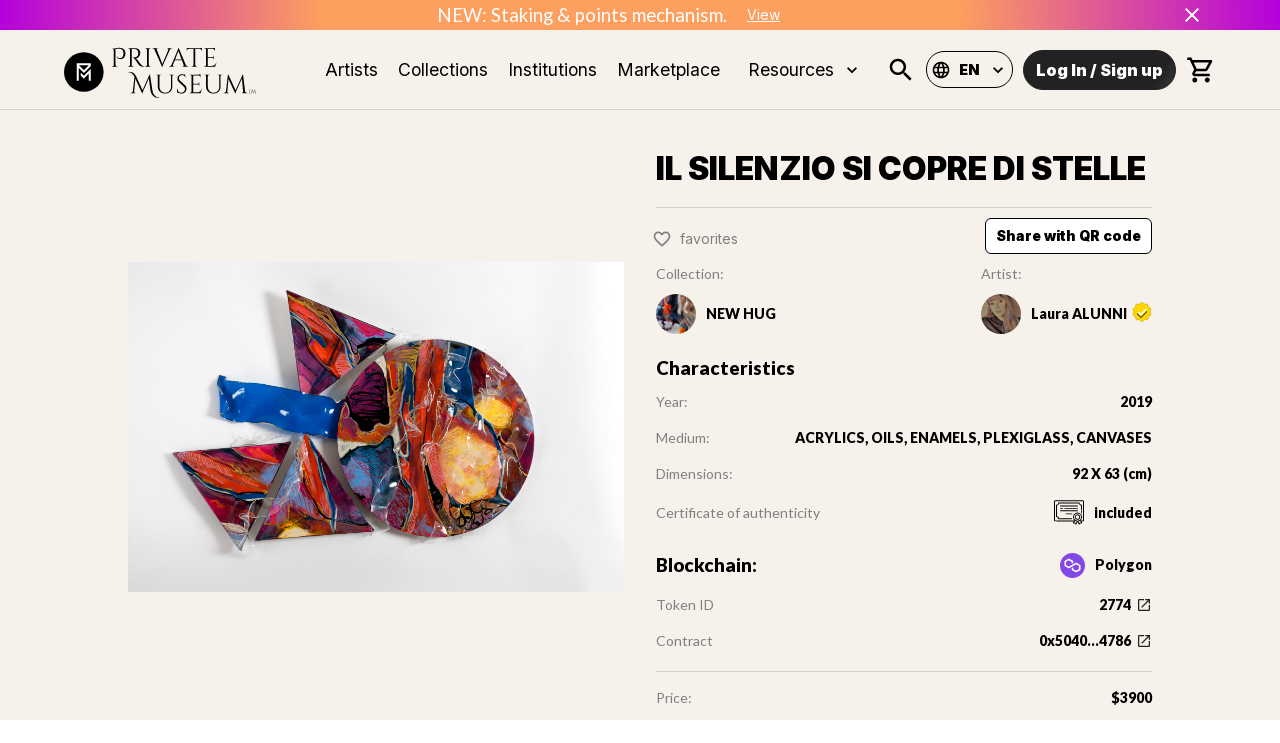

--- FILE ---
content_type: text/html; charset=UTF-8
request_url: https://verify.walletconnect.com/7fb37c8eb56ee1bd30ddf2b52a79707d
body_size: 148
content:
<script>window.addEventListener("message",(t=>{const e=t.data,n=t.origin;64===e?.length&&fetch("/attestation",{method:"POST",body:JSON.stringify({attestationId:e,origin:n}),headers:{"content-type":"application/json","x-csrf-token":"eyJhbGciOiJIUzI1NiIsInR5cCI6IkpXVCJ9.eyJleHAiOjE3Njg5MDQ5NDZ9.Lkskq3n3SZO5Rpxs-MUf4JB6sCu5ID7ZYRoxAwTQgb4"}})})),window.addEventListener("load",(async()=>{setInterval((()=>{window.location.reload()}),33e5)})),window.parent.postMessage("verify_ready","*");</script>

--- FILE ---
content_type: image/svg+xml
request_url: https://www.privatemuseum.art/images/gold.svg
body_size: 899
content:
<svg width="25" height="26" viewBox="0 0 25 26" fill="none" xmlns="http://www.w3.org/2000/svg">
<g clip-path="url(#clip0_3471_1453)">
<path d="M14.4801 2.16656L14.4801 2.16659C15.0925 2.88929 16.0606 3.20388 16.9808 2.97911L16.8622 2.49339L16.9809 2.97911L18.4275 2.62573C19.3278 2.40579 20.2102 3.04688 20.2793 3.97113L20.3902 5.45615L20.3902 5.4562C20.4608 6.40077 21.0592 7.22437 21.9357 7.58339L22.1252 7.1207L21.9357 7.5834L23.3138 8.14783L23.3138 8.14783C24.1715 8.49908 24.5086 9.53639 24.0211 10.3248L24.4464 10.5877L24.0211 10.3248L23.238 11.5914L23.238 11.5914C22.7399 12.3971 22.7399 13.4151 23.238 14.2208L23.238 14.2208L24.0211 15.4874L24.4464 15.2245L24.0211 15.4874C24.5086 16.2758 24.1715 17.3131 23.3138 17.6643L23.3138 17.6643L21.9357 18.2288C21.0592 18.5878 20.4608 19.4114 20.3902 20.3559L20.3902 20.356L20.2793 21.841C20.2102 22.7653 19.3278 23.4064 18.4274 23.1865L16.9809 22.8331C16.9809 22.8331 16.9809 22.8331 16.9809 22.8331C16.0606 22.6082 15.0925 22.9229 14.4801 23.6456L14.4801 23.6456L13.5175 24.7818C13.5175 24.7818 13.5175 24.7818 13.5175 24.7818C12.9183 25.489 11.8277 25.489 11.2285 24.7818L10.2659 23.6456L10.2659 23.6456C9.65351 22.9229 8.68537 22.6082 7.76508 22.8331L6.31852 23.1865C5.41815 23.4064 4.53576 22.7653 4.46671 21.841L4.35577 20.356L3.85716 20.3932L4.35577 20.3559C4.28519 19.4114 3.68682 18.5878 2.81024 18.2288L1.43219 17.6643L1.43214 17.6643C0.574507 17.3131 0.237439 16.2758 0.72485 15.4874L1.50798 14.2208L1.50799 14.2208C2.00611 13.4151 2.00611 12.3971 1.50799 11.5914L1.50798 11.5914L0.724855 10.3248C0.724852 10.3248 0.72485 10.3248 0.724847 10.3248C0.237439 9.53638 0.574511 8.49907 1.43216 8.14783L1.43217 8.14782L2.81024 7.5834C2.81025 7.5834 2.81025 7.5834 2.81025 7.58339C3.68683 7.22438 4.2852 6.40077 4.35577 5.45617L4.35577 5.45617L4.46671 3.97112C4.46671 3.97112 4.46671 3.97112 4.46671 3.97112C4.53577 3.04688 5.41815 2.40579 6.3185 2.62573L7.76512 2.97911L7.76513 2.97911C8.68537 3.20388 9.65349 2.88929 10.2658 2.16659L10.2659 2.16657L11.2285 1.03037C11.2285 1.03037 11.2285 1.03036 11.2285 1.03035C11.8277 0.323217 12.9183 0.323215 13.5175 1.03035C13.5175 1.03036 13.5175 1.03037 13.5175 1.03037L14.4801 2.16656Z" fill="#FFD700" stroke="#D1B000"/>
<g filter="url(#filter0_d_3471_1453)">
<path d="M10.875 15.5312L8.25 12.9062L7.375 13.7812L10.875 17.2812L18.375 9.78125L17.5 8.90625L14.1875 12.2188L10.875 15.5312Z" fill="white"/>
<path d="M10.875 15.5312L8.25 12.9062L7.375 13.7812L10.875 17.2812L18.375 9.78125L17.5 8.90625L14.1875 12.2188L10.875 15.5312Z" stroke="white"/>
</g>
</g>
<defs>
<filter id="filter0_d_3471_1453" x="4.66406" y="8.19922" width="16.4219" height="13.7891" filterUnits="userSpaceOnUse" color-interpolation-filters="sRGB">
<feFlood flood-opacity="0" result="BackgroundImageFix"/>
<feColorMatrix in="SourceAlpha" type="matrix" values="0 0 0 0 0 0 0 0 0 0 0 0 0 0 0 0 0 0 127 0" result="hardAlpha"/>
<feOffset dy="2"/>
<feGaussianBlur stdDeviation="1"/>
<feComposite in2="hardAlpha" operator="out"/>
<feColorMatrix type="matrix" values="0 0 0 0 0 0 0 0 0 0 0 0 0 0 0 0 0 0 0.5 0"/>
<feBlend mode="normal" in2="BackgroundImageFix" result="effect1_dropShadow_3471_1453"/>
<feBlend mode="normal" in="SourceGraphic" in2="effect1_dropShadow_3471_1453" result="shape"/>
</filter>
<clipPath id="clip0_3471_1453">
<rect width="25" height="26" fill="white"/>
</clipPath>
</defs>
</svg>


--- FILE ---
content_type: application/javascript; charset=UTF-8
request_url: https://www.privatemuseum.art/_next/static/chunks/c9184924-d1ff8b4fdf8dd9e4.js
body_size: 81997
content:
"use strict";(self.webpackChunk_N_E=self.webpackChunk_N_E||[]).push([[4186],{6054:function(e,t,r){r.d(t,{MR:function(){return Mu},ZP:function(){return ul}});var n=r(54056),i=r(94034),o=r(62292),a=r.n(o),c=r(30405),s=r(27948),u=r(71619),l=r.n(u),f=r(64820),h=r(68214),d=r.n(h),m=r(4201),g=r(51852),p=r(15357),y="undefined"!==typeof r.g?r.g:"undefined"!==typeof self?self:"undefined"!==typeof window?window:{},v=[],b=[],A="undefined"!==typeof Uint8Array?Uint8Array:Array,w=!1;function _(){w=!0;for(var e="ABCDEFGHIJKLMNOPQRSTUVWXYZabcdefghijklmnopqrstuvwxyz0123456789+/",t=0,r=e.length;t<r;++t)v[t]=e[t],b[e.charCodeAt(t)]=t;b["-".charCodeAt(0)]=62,b["_".charCodeAt(0)]=63}function O(e,t,r){for(var n,i,o=[],a=t;a<r;a+=3)n=(e[a]<<16)+(e[a+1]<<8)+e[a+2],o.push(v[(i=n)>>18&63]+v[i>>12&63]+v[i>>6&63]+v[63&i]);return o.join("")}function S(e){var t;w||_();for(var r=e.length,n=r%3,i="",o=[],a=16383,c=0,s=r-n;c<s;c+=a)o.push(O(e,c,c+a>s?s:c+a));return 1===n?(t=e[r-1],i+=v[t>>2],i+=v[t<<4&63],i+="=="):2===n&&(t=(e[r-2]<<8)+e[r-1],i+=v[t>>10],i+=v[t>>4&63],i+=v[t<<2&63],i+="="),o.push(i),o.join("")}function E(e,t,r,n,i){var o,a,c=8*i-n-1,s=(1<<c)-1,u=s>>1,l=-7,f=r?i-1:0,h=r?-1:1,d=e[t+f];for(f+=h,o=d&(1<<-l)-1,d>>=-l,l+=c;l>0;o=256*o+e[t+f],f+=h,l-=8);for(a=o&(1<<-l)-1,o>>=-l,l+=n;l>0;a=256*a+e[t+f],f+=h,l-=8);if(0===o)o=1-u;else{if(o===s)return a?NaN:1/0*(d?-1:1);a+=Math.pow(2,n),o-=u}return(d?-1:1)*a*Math.pow(2,o-n)}function T(e,t,r,n,i,o){var a,c,s,u=8*o-i-1,l=(1<<u)-1,f=l>>1,h=23===i?Math.pow(2,-24)-Math.pow(2,-77):0,d=n?0:o-1,m=n?1:-1,g=t<0||0===t&&1/t<0?1:0;for(t=Math.abs(t),isNaN(t)||t===1/0?(c=isNaN(t)?1:0,a=l):(a=Math.floor(Math.log(t)/Math.LN2),t*(s=Math.pow(2,-a))<1&&(a--,s*=2),(t+=a+f>=1?h/s:h*Math.pow(2,1-f))*s>=2&&(a++,s/=2),a+f>=l?(c=0,a=l):a+f>=1?(c=(t*s-1)*Math.pow(2,i),a+=f):(c=t*Math.pow(2,f-1)*Math.pow(2,i),a=0));i>=8;e[r+d]=255&c,d+=m,c/=256,i-=8);for(a=a<<i|c,u+=i;u>0;e[r+d]=255&a,d+=m,a/=256,u-=8);e[r+d-m]|=128*g}var x={}.toString,k=Array.isArray||function(e){return"[object Array]"==x.call(e)};function R(){return C.TYPED_ARRAY_SUPPORT?2147483647:1073741823}function U(e,t){if(R()<t)throw new RangeError("Invalid typed array length");return C.TYPED_ARRAY_SUPPORT?(e=new Uint8Array(t)).__proto__=C.prototype:(null===e&&(e=new C(t)),e.length=t),e}function C(e,t,r){if(!C.TYPED_ARRAY_SUPPORT&&!(this instanceof C))return new C(e,t,r);if("number"===typeof e){if("string"===typeof t)throw new Error("If encoding is specified then the first argument must be a string");return D(this,e)}return P(this,e,t,r)}function P(e,t,r,n){if("number"===typeof t)throw new TypeError('"value" argument must not be a number');return"undefined"!==typeof ArrayBuffer&&t instanceof ArrayBuffer?function(e,t,r,n){if(t.byteLength,r<0||t.byteLength<r)throw new RangeError("'offset' is out of bounds");if(t.byteLength<r+(n||0))throw new RangeError("'length' is out of bounds");t=void 0===r&&void 0===n?new Uint8Array(t):void 0===n?new Uint8Array(t,r):new Uint8Array(t,r,n);C.TYPED_ARRAY_SUPPORT?(e=t).__proto__=C.prototype:e=I(e,t);return e}(e,t,r,n):"string"===typeof t?function(e,t,r){"string"===typeof r&&""!==r||(r="utf8");if(!C.isEncoding(r))throw new TypeError('"encoding" must be a valid string encoding');var n=0|j(t,r),i=(e=U(e,n)).write(t,r);i!==n&&(e=e.slice(0,i));return e}(e,t,r):function(e,t){if(N(t)){var r=0|L(t.length);return 0===(e=U(e,r)).length||t.copy(e,0,0,r),e}if(t){if("undefined"!==typeof ArrayBuffer&&t.buffer instanceof ArrayBuffer||"length"in t)return"number"!==typeof t.length||(n=t.length)!==n?U(e,0):I(e,t);if("Buffer"===t.type&&k(t.data))return I(e,t.data)}var n;throw new TypeError("First argument must be a string, Buffer, ArrayBuffer, Array, or array-like object.")}(e,t)}function F(e){if("number"!==typeof e)throw new TypeError('"size" argument must be a number');if(e<0)throw new RangeError('"size" argument must not be negative')}function D(e,t){if(F(t),e=U(e,t<0?0:0|L(t)),!C.TYPED_ARRAY_SUPPORT)for(var r=0;r<t;++r)e[r]=0;return e}function I(e,t){var r=t.length<0?0:0|L(t.length);e=U(e,r);for(var n=0;n<r;n+=1)e[n]=255&t[n];return e}function L(e){if(e>=R())throw new RangeError("Attempt to allocate Buffer larger than maximum size: 0x"+R().toString(16)+" bytes");return 0|e}function N(e){return!(null==e||!e._isBuffer)}function j(e,t){if(N(e))return e.length;if("undefined"!==typeof ArrayBuffer&&"function"===typeof ArrayBuffer.isView&&(ArrayBuffer.isView(e)||e instanceof ArrayBuffer))return e.byteLength;"string"!==typeof e&&(e=""+e);var r=e.length;if(0===r)return 0;for(var n=!1;;)switch(t){case"ascii":case"latin1":case"binary":return r;case"utf8":case"utf-8":case void 0:return fe(e).length;case"ucs2":case"ucs-2":case"utf16le":case"utf-16le":return 2*r;case"hex":return r>>>1;case"base64":return he(e).length;default:if(n)return fe(e).length;t=(""+t).toLowerCase(),n=!0}}function M(e,t,r){var n=!1;if((void 0===t||t<0)&&(t=0),t>this.length)return"";if((void 0===r||r>this.length)&&(r=this.length),r<=0)return"";if((r>>>=0)<=(t>>>=0))return"";for(e||(e="utf8");;)switch(e){case"hex":return ee(this,t,r);case"utf8":case"utf-8":return J(this,t,r);case"ascii":return $(this,t,r);case"latin1":case"binary":return Q(this,t,r);case"base64":return H(this,t,r);case"ucs2":case"ucs-2":case"utf16le":case"utf-16le":return te(this,t,r);default:if(n)throw new TypeError("Unknown encoding: "+e);e=(e+"").toLowerCase(),n=!0}}function B(e,t,r){var n=e[t];e[t]=e[r],e[r]=n}function Y(e,t,r,n,i){if(0===e.length)return-1;if("string"===typeof r?(n=r,r=0):r>2147483647?r=2147483647:r<-2147483648&&(r=-2147483648),r=+r,isNaN(r)&&(r=i?0:e.length-1),r<0&&(r=e.length+r),r>=e.length){if(i)return-1;r=e.length-1}else if(r<0){if(!i)return-1;r=0}if("string"===typeof t&&(t=C.from(t,n)),N(t))return 0===t.length?-1:W(e,t,r,n,i);if("number"===typeof t)return t&=255,C.TYPED_ARRAY_SUPPORT&&"function"===typeof Uint8Array.prototype.indexOf?i?Uint8Array.prototype.indexOf.call(e,t,r):Uint8Array.prototype.lastIndexOf.call(e,t,r):W(e,[t],r,n,i);throw new TypeError("val must be string, number or Buffer")}function W(e,t,r,n,i){var o,a=1,c=e.length,s=t.length;if(void 0!==n&&("ucs2"===(n=String(n).toLowerCase())||"ucs-2"===n||"utf16le"===n||"utf-16le"===n)){if(e.length<2||t.length<2)return-1;a=2,c/=2,s/=2,r/=2}function u(e,t){return 1===a?e[t]:e.readUInt16BE(t*a)}if(i){var l=-1;for(o=r;o<c;o++)if(u(e,o)===u(t,-1===l?0:o-l)){if(-1===l&&(l=o),o-l+1===s)return l*a}else-1!==l&&(o-=o-l),l=-1}else for(r+s>c&&(r=c-s),o=r;o>=0;o--){for(var f=!0,h=0;h<s;h++)if(u(e,o+h)!==u(t,h)){f=!1;break}if(f)return o}return-1}function q(e,t,r,n){r=Number(r)||0;var i=e.length-r;n?(n=Number(n))>i&&(n=i):n=i;var o=t.length;if(o%2!==0)throw new TypeError("Invalid hex string");n>o/2&&(n=o/2);for(var a=0;a<n;++a){var c=parseInt(t.substr(2*a,2),16);if(isNaN(c))return a;e[r+a]=c}return a}function z(e,t,r,n){return de(fe(t,e.length-r),e,r,n)}function V(e,t,r,n){return de(function(e){for(var t=[],r=0;r<e.length;++r)t.push(255&e.charCodeAt(r));return t}(t),e,r,n)}function G(e,t,r,n){return V(e,t,r,n)}function Z(e,t,r,n){return de(he(t),e,r,n)}function K(e,t,r,n){return de(function(e,t){for(var r,n,i,o=[],a=0;a<e.length&&!((t-=2)<0);++a)n=(r=e.charCodeAt(a))>>8,i=r%256,o.push(i),o.push(n);return o}(t,e.length-r),e,r,n)}function H(e,t,r){return 0===t&&r===e.length?S(e):S(e.slice(t,r))}function J(e,t,r){r=Math.min(e.length,r);for(var n=[],i=t;i<r;){var o,a,c,s,u=e[i],l=null,f=u>239?4:u>223?3:u>191?2:1;if(i+f<=r)switch(f){case 1:u<128&&(l=u);break;case 2:128===(192&(o=e[i+1]))&&(s=(31&u)<<6|63&o)>127&&(l=s);break;case 3:o=e[i+1],a=e[i+2],128===(192&o)&&128===(192&a)&&(s=(15&u)<<12|(63&o)<<6|63&a)>2047&&(s<55296||s>57343)&&(l=s);break;case 4:o=e[i+1],a=e[i+2],c=e[i+3],128===(192&o)&&128===(192&a)&&128===(192&c)&&(s=(15&u)<<18|(63&o)<<12|(63&a)<<6|63&c)>65535&&s<1114112&&(l=s)}null===l?(l=65533,f=1):l>65535&&(l-=65536,n.push(l>>>10&1023|55296),l=56320|1023&l),n.push(l),i+=f}return function(e){var t=e.length;if(t<=X)return String.fromCharCode.apply(String,e);var r="",n=0;for(;n<t;)r+=String.fromCharCode.apply(String,e.slice(n,n+=X));return r}(n)}C.TYPED_ARRAY_SUPPORT=void 0===y.TYPED_ARRAY_SUPPORT||y.TYPED_ARRAY_SUPPORT,C.poolSize=8192,C._augment=function(e){return e.__proto__=C.prototype,e},C.from=function(e,t,r){return P(null,e,t,r)},C.TYPED_ARRAY_SUPPORT&&(C.prototype.__proto__=Uint8Array.prototype,C.__proto__=Uint8Array),C.alloc=function(e,t,r){return function(e,t,r,n){return F(t),t<=0?U(e,t):void 0!==r?"string"===typeof n?U(e,t).fill(r,n):U(e,t).fill(r):U(e,t)}(null,e,t,r)},C.allocUnsafe=function(e){return D(null,e)},C.allocUnsafeSlow=function(e){return D(null,e)},C.isBuffer=function(e){return null!=e&&(!!e._isBuffer||me(e)||function(e){return"function"===typeof e.readFloatLE&&"function"===typeof e.slice&&me(e.slice(0,0))}(e))},C.compare=function(e,t){if(!N(e)||!N(t))throw new TypeError("Arguments must be Buffers");if(e===t)return 0;for(var r=e.length,n=t.length,i=0,o=Math.min(r,n);i<o;++i)if(e[i]!==t[i]){r=e[i],n=t[i];break}return r<n?-1:n<r?1:0},C.isEncoding=function(e){switch(String(e).toLowerCase()){case"hex":case"utf8":case"utf-8":case"ascii":case"latin1":case"binary":case"base64":case"ucs2":case"ucs-2":case"utf16le":case"utf-16le":return!0;default:return!1}},C.concat=function(e,t){if(!k(e))throw new TypeError('"list" argument must be an Array of Buffers');if(0===e.length)return C.alloc(0);var r;if(void 0===t)for(t=0,r=0;r<e.length;++r)t+=e[r].length;var n=C.allocUnsafe(t),i=0;for(r=0;r<e.length;++r){var o=e[r];if(!N(o))throw new TypeError('"list" argument must be an Array of Buffers');o.copy(n,i),i+=o.length}return n},C.byteLength=j,C.prototype._isBuffer=!0,C.prototype.swap16=function(){var e=this.length;if(e%2!==0)throw new RangeError("Buffer size must be a multiple of 16-bits");for(var t=0;t<e;t+=2)B(this,t,t+1);return this},C.prototype.swap32=function(){var e=this.length;if(e%4!==0)throw new RangeError("Buffer size must be a multiple of 32-bits");for(var t=0;t<e;t+=4)B(this,t,t+3),B(this,t+1,t+2);return this},C.prototype.swap64=function(){var e=this.length;if(e%8!==0)throw new RangeError("Buffer size must be a multiple of 64-bits");for(var t=0;t<e;t+=8)B(this,t,t+7),B(this,t+1,t+6),B(this,t+2,t+5),B(this,t+3,t+4);return this},C.prototype.toString=function(){var e=0|this.length;return 0===e?"":0===arguments.length?J(this,0,e):M.apply(this,arguments)},C.prototype.equals=function(e){if(!N(e))throw new TypeError("Argument must be a Buffer");return this===e||0===C.compare(this,e)},C.prototype.inspect=function(){var e="";return this.length>0&&(e=this.toString("hex",0,50).match(/.{2}/g).join(" "),this.length>50&&(e+=" ... ")),"<Buffer "+e+">"},C.prototype.compare=function(e,t,r,n,i){if(!N(e))throw new TypeError("Argument must be a Buffer");if(void 0===t&&(t=0),void 0===r&&(r=e?e.length:0),void 0===n&&(n=0),void 0===i&&(i=this.length),t<0||r>e.length||n<0||i>this.length)throw new RangeError("out of range index");if(n>=i&&t>=r)return 0;if(n>=i)return-1;if(t>=r)return 1;if(this===e)return 0;for(var o=(i>>>=0)-(n>>>=0),a=(r>>>=0)-(t>>>=0),c=Math.min(o,a),s=this.slice(n,i),u=e.slice(t,r),l=0;l<c;++l)if(s[l]!==u[l]){o=s[l],a=u[l];break}return o<a?-1:a<o?1:0},C.prototype.includes=function(e,t,r){return-1!==this.indexOf(e,t,r)},C.prototype.indexOf=function(e,t,r){return Y(this,e,t,r,!0)},C.prototype.lastIndexOf=function(e,t,r){return Y(this,e,t,r,!1)},C.prototype.write=function(e,t,r,n){if(void 0===t)n="utf8",r=this.length,t=0;else if(void 0===r&&"string"===typeof t)n=t,r=this.length,t=0;else{if(!isFinite(t))throw new Error("Buffer.write(string, encoding, offset[, length]) is no longer supported");t|=0,isFinite(r)?(r|=0,void 0===n&&(n="utf8")):(n=r,r=void 0)}var i=this.length-t;if((void 0===r||r>i)&&(r=i),e.length>0&&(r<0||t<0)||t>this.length)throw new RangeError("Attempt to write outside buffer bounds");n||(n="utf8");for(var o=!1;;)switch(n){case"hex":return q(this,e,t,r);case"utf8":case"utf-8":return z(this,e,t,r);case"ascii":return V(this,e,t,r);case"latin1":case"binary":return G(this,e,t,r);case"base64":return Z(this,e,t,r);case"ucs2":case"ucs-2":case"utf16le":case"utf-16le":return K(this,e,t,r);default:if(o)throw new TypeError("Unknown encoding: "+n);n=(""+n).toLowerCase(),o=!0}},C.prototype.toJSON=function(){return{type:"Buffer",data:Array.prototype.slice.call(this._arr||this,0)}};var X=4096;function $(e,t,r){var n="";r=Math.min(e.length,r);for(var i=t;i<r;++i)n+=String.fromCharCode(127&e[i]);return n}function Q(e,t,r){var n="";r=Math.min(e.length,r);for(var i=t;i<r;++i)n+=String.fromCharCode(e[i]);return n}function ee(e,t,r){var n=e.length;(!t||t<0)&&(t=0),(!r||r<0||r>n)&&(r=n);for(var i="",o=t;o<r;++o)i+=le(e[o]);return i}function te(e,t,r){for(var n=e.slice(t,r),i="",o=0;o<n.length;o+=2)i+=String.fromCharCode(n[o]+256*n[o+1]);return i}function re(e,t,r){if(e%1!==0||e<0)throw new RangeError("offset is not uint");if(e+t>r)throw new RangeError("Trying to access beyond buffer length")}function ne(e,t,r,n,i,o){if(!N(e))throw new TypeError('"buffer" argument must be a Buffer instance');if(t>i||t<o)throw new RangeError('"value" argument is out of bounds');if(r+n>e.length)throw new RangeError("Index out of range")}function ie(e,t,r,n){t<0&&(t=65535+t+1);for(var i=0,o=Math.min(e.length-r,2);i<o;++i)e[r+i]=(t&255<<8*(n?i:1-i))>>>8*(n?i:1-i)}function oe(e,t,r,n){t<0&&(t=4294967295+t+1);for(var i=0,o=Math.min(e.length-r,4);i<o;++i)e[r+i]=t>>>8*(n?i:3-i)&255}function ae(e,t,r,n,i,o){if(r+n>e.length)throw new RangeError("Index out of range");if(r<0)throw new RangeError("Index out of range")}function ce(e,t,r,n,i){return i||ae(e,0,r,4),T(e,t,r,n,23,4),r+4}function se(e,t,r,n,i){return i||ae(e,0,r,8),T(e,t,r,n,52,8),r+8}C.prototype.slice=function(e,t){var r,n=this.length;if((e=~~e)<0?(e+=n)<0&&(e=0):e>n&&(e=n),(t=void 0===t?n:~~t)<0?(t+=n)<0&&(t=0):t>n&&(t=n),t<e&&(t=e),C.TYPED_ARRAY_SUPPORT)(r=this.subarray(e,t)).__proto__=C.prototype;else{var i=t-e;r=new C(i,void 0);for(var o=0;o<i;++o)r[o]=this[o+e]}return r},C.prototype.readUIntLE=function(e,t,r){e|=0,t|=0,r||re(e,t,this.length);for(var n=this[e],i=1,o=0;++o<t&&(i*=256);)n+=this[e+o]*i;return n},C.prototype.readUIntBE=function(e,t,r){e|=0,t|=0,r||re(e,t,this.length);for(var n=this[e+--t],i=1;t>0&&(i*=256);)n+=this[e+--t]*i;return n},C.prototype.readUInt8=function(e,t){return t||re(e,1,this.length),this[e]},C.prototype.readUInt16LE=function(e,t){return t||re(e,2,this.length),this[e]|this[e+1]<<8},C.prototype.readUInt16BE=function(e,t){return t||re(e,2,this.length),this[e]<<8|this[e+1]},C.prototype.readUInt32LE=function(e,t){return t||re(e,4,this.length),(this[e]|this[e+1]<<8|this[e+2]<<16)+16777216*this[e+3]},C.prototype.readUInt32BE=function(e,t){return t||re(e,4,this.length),16777216*this[e]+(this[e+1]<<16|this[e+2]<<8|this[e+3])},C.prototype.readIntLE=function(e,t,r){e|=0,t|=0,r||re(e,t,this.length);for(var n=this[e],i=1,o=0;++o<t&&(i*=256);)n+=this[e+o]*i;return n>=(i*=128)&&(n-=Math.pow(2,8*t)),n},C.prototype.readIntBE=function(e,t,r){e|=0,t|=0,r||re(e,t,this.length);for(var n=t,i=1,o=this[e+--n];n>0&&(i*=256);)o+=this[e+--n]*i;return o>=(i*=128)&&(o-=Math.pow(2,8*t)),o},C.prototype.readInt8=function(e,t){return t||re(e,1,this.length),128&this[e]?-1*(255-this[e]+1):this[e]},C.prototype.readInt16LE=function(e,t){t||re(e,2,this.length);var r=this[e]|this[e+1]<<8;return 32768&r?4294901760|r:r},C.prototype.readInt16BE=function(e,t){t||re(e,2,this.length);var r=this[e+1]|this[e]<<8;return 32768&r?4294901760|r:r},C.prototype.readInt32LE=function(e,t){return t||re(e,4,this.length),this[e]|this[e+1]<<8|this[e+2]<<16|this[e+3]<<24},C.prototype.readInt32BE=function(e,t){return t||re(e,4,this.length),this[e]<<24|this[e+1]<<16|this[e+2]<<8|this[e+3]},C.prototype.readFloatLE=function(e,t){return t||re(e,4,this.length),E(this,e,!0,23,4)},C.prototype.readFloatBE=function(e,t){return t||re(e,4,this.length),E(this,e,!1,23,4)},C.prototype.readDoubleLE=function(e,t){return t||re(e,8,this.length),E(this,e,!0,52,8)},C.prototype.readDoubleBE=function(e,t){return t||re(e,8,this.length),E(this,e,!1,52,8)},C.prototype.writeUIntLE=function(e,t,r,n){(e=+e,t|=0,r|=0,n)||ne(this,e,t,r,Math.pow(2,8*r)-1,0);var i=1,o=0;for(this[t]=255&e;++o<r&&(i*=256);)this[t+o]=e/i&255;return t+r},C.prototype.writeUIntBE=function(e,t,r,n){(e=+e,t|=0,r|=0,n)||ne(this,e,t,r,Math.pow(2,8*r)-1,0);var i=r-1,o=1;for(this[t+i]=255&e;--i>=0&&(o*=256);)this[t+i]=e/o&255;return t+r},C.prototype.writeUInt8=function(e,t,r){return e=+e,t|=0,r||ne(this,e,t,1,255,0),C.TYPED_ARRAY_SUPPORT||(e=Math.floor(e)),this[t]=255&e,t+1},C.prototype.writeUInt16LE=function(e,t,r){return e=+e,t|=0,r||ne(this,e,t,2,65535,0),C.TYPED_ARRAY_SUPPORT?(this[t]=255&e,this[t+1]=e>>>8):ie(this,e,t,!0),t+2},C.prototype.writeUInt16BE=function(e,t,r){return e=+e,t|=0,r||ne(this,e,t,2,65535,0),C.TYPED_ARRAY_SUPPORT?(this[t]=e>>>8,this[t+1]=255&e):ie(this,e,t,!1),t+2},C.prototype.writeUInt32LE=function(e,t,r){return e=+e,t|=0,r||ne(this,e,t,4,4294967295,0),C.TYPED_ARRAY_SUPPORT?(this[t+3]=e>>>24,this[t+2]=e>>>16,this[t+1]=e>>>8,this[t]=255&e):oe(this,e,t,!0),t+4},C.prototype.writeUInt32BE=function(e,t,r){return e=+e,t|=0,r||ne(this,e,t,4,4294967295,0),C.TYPED_ARRAY_SUPPORT?(this[t]=e>>>24,this[t+1]=e>>>16,this[t+2]=e>>>8,this[t+3]=255&e):oe(this,e,t,!1),t+4},C.prototype.writeIntLE=function(e,t,r,n){if(e=+e,t|=0,!n){var i=Math.pow(2,8*r-1);ne(this,e,t,r,i-1,-i)}var o=0,a=1,c=0;for(this[t]=255&e;++o<r&&(a*=256);)e<0&&0===c&&0!==this[t+o-1]&&(c=1),this[t+o]=(e/a>>0)-c&255;return t+r},C.prototype.writeIntBE=function(e,t,r,n){if(e=+e,t|=0,!n){var i=Math.pow(2,8*r-1);ne(this,e,t,r,i-1,-i)}var o=r-1,a=1,c=0;for(this[t+o]=255&e;--o>=0&&(a*=256);)e<0&&0===c&&0!==this[t+o+1]&&(c=1),this[t+o]=(e/a>>0)-c&255;return t+r},C.prototype.writeInt8=function(e,t,r){return e=+e,t|=0,r||ne(this,e,t,1,127,-128),C.TYPED_ARRAY_SUPPORT||(e=Math.floor(e)),e<0&&(e=255+e+1),this[t]=255&e,t+1},C.prototype.writeInt16LE=function(e,t,r){return e=+e,t|=0,r||ne(this,e,t,2,32767,-32768),C.TYPED_ARRAY_SUPPORT?(this[t]=255&e,this[t+1]=e>>>8):ie(this,e,t,!0),t+2},C.prototype.writeInt16BE=function(e,t,r){return e=+e,t|=0,r||ne(this,e,t,2,32767,-32768),C.TYPED_ARRAY_SUPPORT?(this[t]=e>>>8,this[t+1]=255&e):ie(this,e,t,!1),t+2},C.prototype.writeInt32LE=function(e,t,r){return e=+e,t|=0,r||ne(this,e,t,4,2147483647,-2147483648),C.TYPED_ARRAY_SUPPORT?(this[t]=255&e,this[t+1]=e>>>8,this[t+2]=e>>>16,this[t+3]=e>>>24):oe(this,e,t,!0),t+4},C.prototype.writeInt32BE=function(e,t,r){return e=+e,t|=0,r||ne(this,e,t,4,2147483647,-2147483648),e<0&&(e=4294967295+e+1),C.TYPED_ARRAY_SUPPORT?(this[t]=e>>>24,this[t+1]=e>>>16,this[t+2]=e>>>8,this[t+3]=255&e):oe(this,e,t,!1),t+4},C.prototype.writeFloatLE=function(e,t,r){return ce(this,e,t,!0,r)},C.prototype.writeFloatBE=function(e,t,r){return ce(this,e,t,!1,r)},C.prototype.writeDoubleLE=function(e,t,r){return se(this,e,t,!0,r)},C.prototype.writeDoubleBE=function(e,t,r){return se(this,e,t,!1,r)},C.prototype.copy=function(e,t,r,n){if(r||(r=0),n||0===n||(n=this.length),t>=e.length&&(t=e.length),t||(t=0),n>0&&n<r&&(n=r),n===r)return 0;if(0===e.length||0===this.length)return 0;if(t<0)throw new RangeError("targetStart out of bounds");if(r<0||r>=this.length)throw new RangeError("sourceStart out of bounds");if(n<0)throw new RangeError("sourceEnd out of bounds");n>this.length&&(n=this.length),e.length-t<n-r&&(n=e.length-t+r);var i,o=n-r;if(this===e&&r<t&&t<n)for(i=o-1;i>=0;--i)e[i+t]=this[i+r];else if(o<1e3||!C.TYPED_ARRAY_SUPPORT)for(i=0;i<o;++i)e[i+t]=this[i+r];else Uint8Array.prototype.set.call(e,this.subarray(r,r+o),t);return o},C.prototype.fill=function(e,t,r,n){if("string"===typeof e){if("string"===typeof t?(n=t,t=0,r=this.length):"string"===typeof r&&(n=r,r=this.length),1===e.length){var i=e.charCodeAt(0);i<256&&(e=i)}if(void 0!==n&&"string"!==typeof n)throw new TypeError("encoding must be a string");if("string"===typeof n&&!C.isEncoding(n))throw new TypeError("Unknown encoding: "+n)}else"number"===typeof e&&(e&=255);if(t<0||this.length<t||this.length<r)throw new RangeError("Out of range index");if(r<=t)return this;var o;if(t>>>=0,r=void 0===r?this.length:r>>>0,e||(e=0),"number"===typeof e)for(o=t;o<r;++o)this[o]=e;else{var a=N(e)?e:fe(new C(e,n).toString()),c=a.length;for(o=0;o<r-t;++o)this[o+t]=a[o%c]}return this};var ue=/[^+\/0-9A-Za-z-_]/g;function le(e){return e<16?"0"+e.toString(16):e.toString(16)}function fe(e,t){var r;t=t||1/0;for(var n=e.length,i=null,o=[],a=0;a<n;++a){if((r=e.charCodeAt(a))>55295&&r<57344){if(!i){if(r>56319){(t-=3)>-1&&o.push(239,191,189);continue}if(a+1===n){(t-=3)>-1&&o.push(239,191,189);continue}i=r;continue}if(r<56320){(t-=3)>-1&&o.push(239,191,189),i=r;continue}r=65536+(i-55296<<10|r-56320)}else i&&(t-=3)>-1&&o.push(239,191,189);if(i=null,r<128){if((t-=1)<0)break;o.push(r)}else if(r<2048){if((t-=2)<0)break;o.push(r>>6|192,63&r|128)}else if(r<65536){if((t-=3)<0)break;o.push(r>>12|224,r>>6&63|128,63&r|128)}else{if(!(r<1114112))throw new Error("Invalid code point");if((t-=4)<0)break;o.push(r>>18|240,r>>12&63|128,r>>6&63|128,63&r|128)}}return o}function he(e){return function(e){var t,r,n,i,o,a;w||_();var c=e.length;if(c%4>0)throw new Error("Invalid string. Length must be a multiple of 4");o="="===e[c-2]?2:"="===e[c-1]?1:0,a=new A(3*c/4-o),n=o>0?c-4:c;var s=0;for(t=0,r=0;t<n;t+=4,r+=3)i=b[e.charCodeAt(t)]<<18|b[e.charCodeAt(t+1)]<<12|b[e.charCodeAt(t+2)]<<6|b[e.charCodeAt(t+3)],a[s++]=i>>16&255,a[s++]=i>>8&255,a[s++]=255&i;return 2===o?(i=b[e.charCodeAt(t)]<<2|b[e.charCodeAt(t+1)]>>4,a[s++]=255&i):1===o&&(i=b[e.charCodeAt(t)]<<10|b[e.charCodeAt(t+1)]<<4|b[e.charCodeAt(t+2)]>>2,a[s++]=i>>8&255,a[s++]=255&i),a}(function(e){if((e=function(e){return e.trim?e.trim():e.replace(/^\s+|\s+$/g,"")}(e).replace(ue,"")).length<2)return"";for(;e.length%4!==0;)e+="=";return e}(e))}function de(e,t,r,n){for(var i=0;i<n&&!(i+r>=t.length||i>=e.length);++i)t[i+r]=e[i];return i}function me(e){return!!e.constructor&&"function"===typeof e.constructor.isBuffer&&e.constructor.isBuffer(e)}var ge="undefined"!==typeof globalThis?globalThis:"undefined"!==typeof window?window:"undefined"!==typeof r.g?r.g:"undefined"!==typeof self?self:{};function pe(e){if(e.__esModule)return e;var t=Object.defineProperty({},"__esModule",{value:!0});return Object.keys(e).forEach((function(r){var n=Object.getOwnPropertyDescriptor(e,r);Object.defineProperty(t,r,n.get?n:{enumerable:!0,get:function(){return e[r]}})})),t}var ye={exports:{}},ve={};function be(){throw new Error("setTimeout has not been defined")}function Ae(){throw new Error("clearTimeout has not been defined")}var we=be,_e=Ae;function Oe(e){if(we===setTimeout)return setTimeout(e,0);if((we===be||!we)&&setTimeout)return we=setTimeout,setTimeout(e,0);try{return we(e,0)}catch(t){try{return we.call(null,e,0)}catch(t){return we.call(this,e,0)}}}"function"===typeof y.setTimeout&&(we=setTimeout),"function"===typeof y.clearTimeout&&(_e=clearTimeout);var Se,Ee=[],Te=!1,xe=-1;function ke(){Te&&Se&&(Te=!1,Se.length?Ee=Se.concat(Ee):xe=-1,Ee.length&&Re())}function Re(){if(!Te){var e=Oe(ke);Te=!0;for(var t=Ee.length;t;){for(Se=Ee,Ee=[];++xe<t;)Se&&Se[xe].run();xe=-1,t=Ee.length}Se=null,Te=!1,function(e){if(_e===clearTimeout)return clearTimeout(e);if((_e===Ae||!_e)&&clearTimeout)return _e=clearTimeout,clearTimeout(e);try{_e(e)}catch(t){try{return _e.call(null,e)}catch(t){return _e.call(this,e)}}}(e)}}function Ue(e,t){this.fun=e,this.array=t}Ue.prototype.run=function(){this.fun.apply(null,this.array)};function Ce(){}var Pe=Ce,Fe=Ce,De=Ce,Ie=Ce,Le=Ce,Ne=Ce,je=Ce;var Me=y.performance||{},Be=Me.now||Me.mozNow||Me.msNow||Me.oNow||Me.webkitNow||function(){return(new Date).getTime()};var Ye=new Date;var We,qe={nextTick:function(e){var t=new Array(arguments.length-1);if(arguments.length>1)for(var r=1;r<arguments.length;r++)t[r-1]=arguments[r];Ee.push(new Ue(e,t)),1!==Ee.length||Te||Oe(Re)},title:"browser",browser:!0,env:{},argv:[],version:"",versions:{},on:Pe,addListener:Fe,once:De,off:Ie,removeListener:Le,removeAllListeners:Ne,emit:je,binding:function(e){throw new Error("process.binding is not supported")},cwd:function(){return"/"},chdir:function(e){throw new Error("process.chdir is not supported")},umask:function(){return 0},hrtime:function(e){var t=.001*Be.call(Me),r=Math.floor(t),n=Math.floor(t%1*1e9);return e&&(r-=e[0],(n-=e[1])<0&&(r--,n+=1e9)),[r,n]},platform:"browser",release:{},config:{},uptime:function(){return(new Date-Ye)/1e3}},ze={exports:{}},Ve="object"===typeof Reflect?Reflect:null,Ge=Ve&&"function"===typeof Ve.apply?Ve.apply:function(e,t,r){return Function.prototype.apply.call(e,t,r)};We=Ve&&"function"===typeof Ve.ownKeys?Ve.ownKeys:Object.getOwnPropertySymbols?function(e){return Object.getOwnPropertyNames(e).concat(Object.getOwnPropertySymbols(e))}:function(e){return Object.getOwnPropertyNames(e)};var Ze=Number.isNaN||function(e){return e!==e};function Ke(){Ke.init.call(this)}ze.exports=Ke,ze.exports.once=function(e,t){return new Promise((function(r,n){function i(r){e.removeListener(t,o),n(r)}function o(){"function"===typeof e.removeListener&&e.removeListener("error",i),r([].slice.call(arguments))}it(e,t,o,{once:!0}),"error"!==t&&function(e,t,r){"function"===typeof e.on&&it(e,"error",t,r)}(e,i,{once:!0})}))},Ke.EventEmitter=Ke,Ke.prototype._events=void 0,Ke.prototype._eventsCount=0,Ke.prototype._maxListeners=void 0;var He=10;function Je(e){if("function"!==typeof e)throw new TypeError('The "listener" argument must be of type Function. Received type '+typeof e)}function Xe(e){return void 0===e._maxListeners?Ke.defaultMaxListeners:e._maxListeners}function $e(e,t,r,n){var i,o,a,c;if(Je(r),void 0===(o=e._events)?(o=e._events=Object.create(null),e._eventsCount=0):(void 0!==o.newListener&&(e.emit("newListener",t,r.listener?r.listener:r),o=e._events),a=o[t]),void 0===a)a=o[t]=r,++e._eventsCount;else if("function"===typeof a?a=o[t]=n?[r,a]:[a,r]:n?a.unshift(r):a.push(r),(i=Xe(e))>0&&a.length>i&&!a.warned){a.warned=!0;var s=new Error("Possible EventEmitter memory leak detected. "+a.length+" "+String(t)+" listeners added. Use emitter.setMaxListeners() to increase limit");s.name="MaxListenersExceededWarning",s.emitter=e,s.type=t,s.count=a.length,c=s,console&&console.warn&&console.warn(c)}return e}function Qe(){if(!this.fired)return this.target.removeListener(this.type,this.wrapFn),this.fired=!0,0===arguments.length?this.listener.call(this.target):this.listener.apply(this.target,arguments)}function et(e,t,r){var n={fired:!1,wrapFn:void 0,target:e,type:t,listener:r},i=Qe.bind(n);return i.listener=r,n.wrapFn=i,i}function tt(e,t,r){var n=e._events;if(void 0===n)return[];var i=n[t];return void 0===i?[]:"function"===typeof i?r?[i.listener||i]:[i]:r?function(e){for(var t=new Array(e.length),r=0;r<t.length;++r)t[r]=e[r].listener||e[r];return t}(i):nt(i,i.length)}function rt(e){var t=this._events;if(void 0!==t){var r=t[e];if("function"===typeof r)return 1;if(void 0!==r)return r.length}return 0}function nt(e,t){for(var r=new Array(t),n=0;n<t;++n)r[n]=e[n];return r}function it(e,t,r,n){if("function"===typeof e.on)n.once?e.once(t,r):e.on(t,r);else{if("function"!==typeof e.addEventListener)throw new TypeError('The "emitter" argument must be of type EventEmitter. Received type '+typeof e);e.addEventListener(t,(function i(o){n.once&&e.removeEventListener(t,i),r(o)}))}}Object.defineProperty(Ke,"defaultMaxListeners",{enumerable:!0,get:function(){return He},set:function(e){if("number"!==typeof e||e<0||Ze(e))throw new RangeError('The value of "defaultMaxListeners" is out of range. It must be a non-negative number. Received '+e+".");He=e}}),Ke.init=function(){void 0!==this._events&&this._events!==Object.getPrototypeOf(this)._events||(this._events=Object.create(null),this._eventsCount=0),this._maxListeners=this._maxListeners||void 0},Ke.prototype.setMaxListeners=function(e){if("number"!==typeof e||e<0||Ze(e))throw new RangeError('The value of "n" is out of range. It must be a non-negative number. Received '+e+".");return this._maxListeners=e,this},Ke.prototype.getMaxListeners=function(){return Xe(this)},Ke.prototype.emit=function(e){for(var t=[],r=1;r<arguments.length;r++)t.push(arguments[r]);var n="error"===e,i=this._events;if(void 0!==i)n=n&&void 0===i.error;else if(!n)return!1;if(n){var o;if(t.length>0&&(o=t[0]),o instanceof Error)throw o;var a=new Error("Unhandled error."+(o?" ("+o.message+")":""));throw a.context=o,a}var c=i[e];if(void 0===c)return!1;if("function"===typeof c)Ge(c,this,t);else{var s=c.length,u=nt(c,s);for(r=0;r<s;++r)Ge(u[r],this,t)}return!0},Ke.prototype.addListener=function(e,t){return $e(this,e,t,!1)},Ke.prototype.on=Ke.prototype.addListener,Ke.prototype.prependListener=function(e,t){return $e(this,e,t,!0)},Ke.prototype.once=function(e,t){return Je(t),this.on(e,et(this,e,t)),this},Ke.prototype.prependOnceListener=function(e,t){return Je(t),this.prependListener(e,et(this,e,t)),this},Ke.prototype.removeListener=function(e,t){var r,n,i,o,a;if(Je(t),void 0===(n=this._events))return this;if(void 0===(r=n[e]))return this;if(r===t||r.listener===t)0===--this._eventsCount?this._events=Object.create(null):(delete n[e],n.removeListener&&this.emit("removeListener",e,r.listener||t));else if("function"!==typeof r){for(i=-1,o=r.length-1;o>=0;o--)if(r[o]===t||r[o].listener===t){a=r[o].listener,i=o;break}if(i<0)return this;0===i?r.shift():function(e,t){for(;t+1<e.length;t++)e[t]=e[t+1];e.pop()}(r,i),1===r.length&&(n[e]=r[0]),void 0!==n.removeListener&&this.emit("removeListener",e,a||t)}return this},Ke.prototype.off=Ke.prototype.removeListener,Ke.prototype.removeAllListeners=function(e){var t,r,n;if(void 0===(r=this._events))return this;if(void 0===r.removeListener)return 0===arguments.length?(this._events=Object.create(null),this._eventsCount=0):void 0!==r[e]&&(0===--this._eventsCount?this._events=Object.create(null):delete r[e]),this;if(0===arguments.length){var i,o=Object.keys(r);for(n=0;n<o.length;++n)"removeListener"!==(i=o[n])&&this.removeAllListeners(i);return this.removeAllListeners("removeListener"),this._events=Object.create(null),this._eventsCount=0,this}if("function"===typeof(t=r[e]))this.removeListener(e,t);else if(void 0!==t)for(n=t.length-1;n>=0;n--)this.removeListener(e,t[n]);return this},Ke.prototype.listeners=function(e){return tt(this,e,!0)},Ke.prototype.rawListeners=function(e){return tt(this,e,!1)},Ke.listenerCount=function(e,t){return"function"===typeof e.listenerCount?e.listenerCount(t):rt.call(e,t)},Ke.prototype.listenerCount=rt,Ke.prototype.eventNames=function(){return this._eventsCount>0?We(this._events):[]};for(var ot=ze.exports.EventEmitter,at={},ct={byteLength:function(e){var t=mt(e),r=t[0],n=t[1];return 3*(r+n)/4-n},toByteArray:function(e){var t,r,n=mt(e),i=n[0],o=n[1],a=new lt(function(e,t,r){return 3*(t+r)/4-r}(0,i,o)),c=0,s=o>0?i-4:i;for(r=0;r<s;r+=4)t=ut[e.charCodeAt(r)]<<18|ut[e.charCodeAt(r+1)]<<12|ut[e.charCodeAt(r+2)]<<6|ut[e.charCodeAt(r+3)],a[c++]=t>>16&255,a[c++]=t>>8&255,a[c++]=255&t;2===o&&(t=ut[e.charCodeAt(r)]<<2|ut[e.charCodeAt(r+1)]>>4,a[c++]=255&t);1===o&&(t=ut[e.charCodeAt(r)]<<10|ut[e.charCodeAt(r+1)]<<4|ut[e.charCodeAt(r+2)]>>2,a[c++]=t>>8&255,a[c++]=255&t);return a},fromByteArray:function(e){for(var t,r=e.length,n=r%3,i=[],o=16383,a=0,c=r-n;a<c;a+=o)i.push(gt(e,a,a+o>c?c:a+o));1===n?(t=e[r-1],i.push(st[t>>2]+st[t<<4&63]+"==")):2===n&&(t=(e[r-2]<<8)+e[r-1],i.push(st[t>>10]+st[t>>4&63]+st[t<<2&63]+"="));return i.join("")}},st=[],ut=[],lt="undefined"!==typeof Uint8Array?Uint8Array:Array,ft="ABCDEFGHIJKLMNOPQRSTUVWXYZabcdefghijklmnopqrstuvwxyz0123456789+/",ht=0,dt=ft.length;ht<dt;++ht)st[ht]=ft[ht],ut[ft.charCodeAt(ht)]=ht;function mt(e){var t=e.length;if(t%4>0)throw new Error("Invalid string. Length must be a multiple of 4");var r=e.indexOf("=");return-1===r&&(r=t),[r,r===t?0:4-r%4]}function gt(e,t,r){for(var n,i,o=[],a=t;a<r;a+=3)n=(e[a]<<16&16711680)+(e[a+1]<<8&65280)+(255&e[a+2]),o.push(st[(i=n)>>18&63]+st[i>>12&63]+st[i>>6&63]+st[63&i]);return o.join("")}ut["-".charCodeAt(0)]=62,ut["_".charCodeAt(0)]=63;var pt={read:function(e,t,r,n,i){var o,a,c=8*i-n-1,s=(1<<c)-1,u=s>>1,l=-7,f=r?i-1:0,h=r?-1:1,d=e[t+f];for(f+=h,o=d&(1<<-l)-1,d>>=-l,l+=c;l>0;o=256*o+e[t+f],f+=h,l-=8);for(a=o&(1<<-l)-1,o>>=-l,l+=n;l>0;a=256*a+e[t+f],f+=h,l-=8);if(0===o)o=1-u;else{if(o===s)return a?NaN:1/0*(d?-1:1);a+=Math.pow(2,n),o-=u}return(d?-1:1)*a*Math.pow(2,o-n)},write:function(e,t,r,n,i,o){var a,c,s,u=8*o-i-1,l=(1<<u)-1,f=l>>1,h=23===i?Math.pow(2,-24)-Math.pow(2,-77):0,d=n?0:o-1,m=n?1:-1,g=t<0||0===t&&1/t<0?1:0;for(t=Math.abs(t),isNaN(t)||t===1/0?(c=isNaN(t)?1:0,a=l):(a=Math.floor(Math.log(t)/Math.LN2),t*(s=Math.pow(2,-a))<1&&(a--,s*=2),(t+=a+f>=1?h/s:h*Math.pow(2,1-f))*s>=2&&(a++,s/=2),a+f>=l?(c=0,a=l):a+f>=1?(c=(t*s-1)*Math.pow(2,i),a+=f):(c=t*Math.pow(2,f-1)*Math.pow(2,i),a=0));i>=8;e[r+d]=255&c,d+=m,c/=256,i-=8);for(a=a<<i|c,u+=i;u>0;e[r+d]=255&a,d+=m,a/=256,u-=8);e[r+d-m]|=128*g}};!function(e){var t=ct,r=pt,n="function"===typeof Symbol&&"function"===typeof Symbol.for?Symbol.for("nodejs.util.inspect.custom"):null;e.Buffer=a,e.SlowBuffer=function(e){+e!=e&&(e=0);return a.alloc(+e)},e.INSPECT_MAX_BYTES=50;var i=2147483647;function o(e){if(e>i)throw new RangeError('The value "'+e+'" is invalid for option "size"');var t=new Uint8Array(e);return Object.setPrototypeOf(t,a.prototype),t}function a(e,t,r){if("number"===typeof e){if("string"===typeof t)throw new TypeError('The "string" argument must be of type string. Received type number');return u(e)}return c(e,t,r)}function c(e,t,r){if("string"===typeof e)return function(e,t){"string"===typeof t&&""!==t||(t="utf8");if(!a.isEncoding(t))throw new TypeError("Unknown encoding: "+t);var r=0|d(e,t),n=o(r),i=n.write(e,t);i!==r&&(n=n.slice(0,i));return n}(e,t);if(ArrayBuffer.isView(e))return function(e){if(M(e,Uint8Array)){var t=new Uint8Array(e);return f(t.buffer,t.byteOffset,t.byteLength)}return l(e)}(e);if(null==e)throw new TypeError("The first argument must be one of type string, Buffer, ArrayBuffer, Array, or Array-like Object. Received type "+typeof e);if(M(e,ArrayBuffer)||e&&M(e.buffer,ArrayBuffer))return f(e,t,r);if("undefined"!==typeof SharedArrayBuffer&&(M(e,SharedArrayBuffer)||e&&M(e.buffer,SharedArrayBuffer)))return f(e,t,r);if("number"===typeof e)throw new TypeError('The "value" argument must not be of type number. Received type number');var n=e.valueOf&&e.valueOf();if(null!=n&&n!==e)return a.from(n,t,r);var i=function(e){if(a.isBuffer(e)){var t=0|h(e.length),r=o(t);return 0===r.length||e.copy(r,0,0,t),r}if(void 0!==e.length)return"number"!==typeof e.length||B(e.length)?o(0):l(e);if("Buffer"===e.type&&Array.isArray(e.data))return l(e.data)}(e);if(i)return i;if("undefined"!==typeof Symbol&&null!=Symbol.toPrimitive&&"function"===typeof e[Symbol.toPrimitive])return a.from(e[Symbol.toPrimitive]("string"),t,r);throw new TypeError("The first argument must be one of type string, Buffer, ArrayBuffer, Array, or Array-like Object. Received type "+typeof e)}function s(e){if("number"!==typeof e)throw new TypeError('"size" argument must be of type number');if(e<0)throw new RangeError('The value "'+e+'" is invalid for option "size"')}function u(e){return s(e),o(e<0?0:0|h(e))}function l(e){for(var t=e.length<0?0:0|h(e.length),r=o(t),n=0;n<t;n+=1)r[n]=255&e[n];return r}function f(e,t,r){if(t<0||e.byteLength<t)throw new RangeError('"offset" is outside of buffer bounds');if(e.byteLength<t+(r||0))throw new RangeError('"length" is outside of buffer bounds');var n;return n=void 0===t&&void 0===r?new Uint8Array(e):void 0===r?new Uint8Array(e,t):new Uint8Array(e,t,r),Object.setPrototypeOf(n,a.prototype),n}function h(e){if(e>=i)throw new RangeError("Attempt to allocate Buffer larger than maximum size: 0x"+i.toString(16)+" bytes");return 0|e}function d(e,t){if(a.isBuffer(e))return e.length;if(ArrayBuffer.isView(e)||M(e,ArrayBuffer))return e.byteLength;if("string"!==typeof e)throw new TypeError('The "string" argument must be one of type string, Buffer, or ArrayBuffer. Received type '+typeof e);var r=e.length,n=arguments.length>2&&!0===arguments[2];if(!n&&0===r)return 0;for(var i=!1;;)switch(t){case"ascii":case"latin1":case"binary":return r;case"utf8":case"utf-8":return L(e).length;case"ucs2":case"ucs-2":case"utf16le":case"utf-16le":return 2*r;case"hex":return r>>>1;case"base64":return N(e).length;default:if(i)return n?-1:L(e).length;t=(""+t).toLowerCase(),i=!0}}function m(e,t,r){var n=!1;if((void 0===t||t<0)&&(t=0),t>this.length)return"";if((void 0===r||r>this.length)&&(r=this.length),r<=0)return"";if((r>>>=0)<=(t>>>=0))return"";for(e||(e="utf8");;)switch(e){case"hex":return k(this,t,r);case"utf8":case"utf-8":return S(this,t,r);case"ascii":return T(this,t,r);case"latin1":case"binary":return x(this,t,r);case"base64":return O(this,t,r);case"ucs2":case"ucs-2":case"utf16le":case"utf-16le":return R(this,t,r);default:if(n)throw new TypeError("Unknown encoding: "+e);e=(e+"").toLowerCase(),n=!0}}function g(e,t,r){var n=e[t];e[t]=e[r],e[r]=n}function p(e,t,r,n,i){if(0===e.length)return-1;if("string"===typeof r?(n=r,r=0):r>2147483647?r=2147483647:r<-2147483648&&(r=-2147483648),B(r=+r)&&(r=i?0:e.length-1),r<0&&(r=e.length+r),r>=e.length){if(i)return-1;r=e.length-1}else if(r<0){if(!i)return-1;r=0}if("string"===typeof t&&(t=a.from(t,n)),a.isBuffer(t))return 0===t.length?-1:y(e,t,r,n,i);if("number"===typeof t)return t&=255,"function"===typeof Uint8Array.prototype.indexOf?i?Uint8Array.prototype.indexOf.call(e,t,r):Uint8Array.prototype.lastIndexOf.call(e,t,r):y(e,[t],r,n,i);throw new TypeError("val must be string, number or Buffer")}function y(e,t,r,n,i){var o,a=1,c=e.length,s=t.length;if(void 0!==n&&("ucs2"===(n=String(n).toLowerCase())||"ucs-2"===n||"utf16le"===n||"utf-16le"===n)){if(e.length<2||t.length<2)return-1;a=2,c/=2,s/=2,r/=2}function u(e,t){return 1===a?e[t]:e.readUInt16BE(t*a)}if(i){var l=-1;for(o=r;o<c;o++)if(u(e,o)===u(t,-1===l?0:o-l)){if(-1===l&&(l=o),o-l+1===s)return l*a}else-1!==l&&(o-=o-l),l=-1}else for(r+s>c&&(r=c-s),o=r;o>=0;o--){for(var f=!0,h=0;h<s;h++)if(u(e,o+h)!==u(t,h)){f=!1;break}if(f)return o}return-1}function v(e,t,r,n){r=Number(r)||0;var i=e.length-r;n?(n=Number(n))>i&&(n=i):n=i;var o=t.length;n>o/2&&(n=o/2);for(var a=0;a<n;++a){var c=parseInt(t.substr(2*a,2),16);if(B(c))return a;e[r+a]=c}return a}function b(e,t,r,n){return j(L(t,e.length-r),e,r,n)}function A(e,t,r,n){return j(function(e){for(var t=[],r=0;r<e.length;++r)t.push(255&e.charCodeAt(r));return t}(t),e,r,n)}function w(e,t,r,n){return j(N(t),e,r,n)}function _(e,t,r,n){return j(function(e,t){for(var r,n,i,o=[],a=0;a<e.length&&!((t-=2)<0);++a)n=(r=e.charCodeAt(a))>>8,i=r%256,o.push(i),o.push(n);return o}(t,e.length-r),e,r,n)}function O(e,r,n){return 0===r&&n===e.length?t.fromByteArray(e):t.fromByteArray(e.slice(r,n))}function S(e,t,r){r=Math.min(e.length,r);for(var n=[],i=t;i<r;){var o,a,c,s,u=e[i],l=null,f=u>239?4:u>223?3:u>191?2:1;if(i+f<=r)switch(f){case 1:u<128&&(l=u);break;case 2:128===(192&(o=e[i+1]))&&(s=(31&u)<<6|63&o)>127&&(l=s);break;case 3:o=e[i+1],a=e[i+2],128===(192&o)&&128===(192&a)&&(s=(15&u)<<12|(63&o)<<6|63&a)>2047&&(s<55296||s>57343)&&(l=s);break;case 4:o=e[i+1],a=e[i+2],c=e[i+3],128===(192&o)&&128===(192&a)&&128===(192&c)&&(s=(15&u)<<18|(63&o)<<12|(63&a)<<6|63&c)>65535&&s<1114112&&(l=s)}null===l?(l=65533,f=1):l>65535&&(l-=65536,n.push(l>>>10&1023|55296),l=56320|1023&l),n.push(l),i+=f}return function(e){var t=e.length;if(t<=E)return String.fromCharCode.apply(String,e);var r="",n=0;for(;n<t;)r+=String.fromCharCode.apply(String,e.slice(n,n+=E));return r}(n)}e.kMaxLength=i,a.TYPED_ARRAY_SUPPORT=function(){try{var e=new Uint8Array(1),t={foo:function(){return 42}};return Object.setPrototypeOf(t,Uint8Array.prototype),Object.setPrototypeOf(e,t),42===e.foo()}catch(r){return!1}}(),a.TYPED_ARRAY_SUPPORT||"undefined"===typeof console||"function"!==typeof console.error||console.error("This browser lacks typed array (Uint8Array) support which is required by `buffer` v5.x. Use `buffer` v4.x if you require old browser support."),Object.defineProperty(a.prototype,"parent",{enumerable:!0,get:function(){if(a.isBuffer(this))return this.buffer}}),Object.defineProperty(a.prototype,"offset",{enumerable:!0,get:function(){if(a.isBuffer(this))return this.byteOffset}}),a.poolSize=8192,a.from=function(e,t,r){return c(e,t,r)},Object.setPrototypeOf(a.prototype,Uint8Array.prototype),Object.setPrototypeOf(a,Uint8Array),a.alloc=function(e,t,r){return function(e,t,r){return s(e),e<=0?o(e):void 0!==t?"string"===typeof r?o(e).fill(t,r):o(e).fill(t):o(e)}(e,t,r)},a.allocUnsafe=function(e){return u(e)},a.allocUnsafeSlow=function(e){return u(e)},a.isBuffer=function(e){return null!=e&&!0===e._isBuffer&&e!==a.prototype},a.compare=function(e,t){if(M(e,Uint8Array)&&(e=a.from(e,e.offset,e.byteLength)),M(t,Uint8Array)&&(t=a.from(t,t.offset,t.byteLength)),!a.isBuffer(e)||!a.isBuffer(t))throw new TypeError('The "buf1", "buf2" arguments must be one of type Buffer or Uint8Array');if(e===t)return 0;for(var r=e.length,n=t.length,i=0,o=Math.min(r,n);i<o;++i)if(e[i]!==t[i]){r=e[i],n=t[i];break}return r<n?-1:n<r?1:0},a.isEncoding=function(e){switch(String(e).toLowerCase()){case"hex":case"utf8":case"utf-8":case"ascii":case"latin1":case"binary":case"base64":case"ucs2":case"ucs-2":case"utf16le":case"utf-16le":return!0;default:return!1}},a.concat=function(e,t){if(!Array.isArray(e))throw new TypeError('"list" argument must be an Array of Buffers');if(0===e.length)return a.alloc(0);var r;if(void 0===t)for(t=0,r=0;r<e.length;++r)t+=e[r].length;var n=a.allocUnsafe(t),i=0;for(r=0;r<e.length;++r){var o=e[r];if(M(o,Uint8Array))i+o.length>n.length?a.from(o).copy(n,i):Uint8Array.prototype.set.call(n,o,i);else{if(!a.isBuffer(o))throw new TypeError('"list" argument must be an Array of Buffers');o.copy(n,i)}i+=o.length}return n},a.byteLength=d,a.prototype._isBuffer=!0,a.prototype.swap16=function(){var e=this.length;if(e%2!==0)throw new RangeError("Buffer size must be a multiple of 16-bits");for(var t=0;t<e;t+=2)g(this,t,t+1);return this},a.prototype.swap32=function(){var e=this.length;if(e%4!==0)throw new RangeError("Buffer size must be a multiple of 32-bits");for(var t=0;t<e;t+=4)g(this,t,t+3),g(this,t+1,t+2);return this},a.prototype.swap64=function(){var e=this.length;if(e%8!==0)throw new RangeError("Buffer size must be a multiple of 64-bits");for(var t=0;t<e;t+=8)g(this,t,t+7),g(this,t+1,t+6),g(this,t+2,t+5),g(this,t+3,t+4);return this},a.prototype.toString=function(){var e=this.length;return 0===e?"":0===arguments.length?S(this,0,e):m.apply(this,arguments)},a.prototype.toLocaleString=a.prototype.toString,a.prototype.equals=function(e){if(!a.isBuffer(e))throw new TypeError("Argument must be a Buffer");return this===e||0===a.compare(this,e)},a.prototype.inspect=function(){var t="",r=e.INSPECT_MAX_BYTES;return t=this.toString("hex",0,r).replace(/(.{2})/g,"$1 ").trim(),this.length>r&&(t+=" ... "),"<Buffer "+t+">"},n&&(a.prototype[n]=a.prototype.inspect),a.prototype.compare=function(e,t,r,n,i){if(M(e,Uint8Array)&&(e=a.from(e,e.offset,e.byteLength)),!a.isBuffer(e))throw new TypeError('The "target" argument must be one of type Buffer or Uint8Array. Received type '+typeof e);if(void 0===t&&(t=0),void 0===r&&(r=e?e.length:0),void 0===n&&(n=0),void 0===i&&(i=this.length),t<0||r>e.length||n<0||i>this.length)throw new RangeError("out of range index");if(n>=i&&t>=r)return 0;if(n>=i)return-1;if(t>=r)return 1;if(this===e)return 0;for(var o=(i>>>=0)-(n>>>=0),c=(r>>>=0)-(t>>>=0),s=Math.min(o,c),u=this.slice(n,i),l=e.slice(t,r),f=0;f<s;++f)if(u[f]!==l[f]){o=u[f],c=l[f];break}return o<c?-1:c<o?1:0},a.prototype.includes=function(e,t,r){return-1!==this.indexOf(e,t,r)},a.prototype.indexOf=function(e,t,r){return p(this,e,t,r,!0)},a.prototype.lastIndexOf=function(e,t,r){return p(this,e,t,r,!1)},a.prototype.write=function(e,t,r,n){if(void 0===t)n="utf8",r=this.length,t=0;else if(void 0===r&&"string"===typeof t)n=t,r=this.length,t=0;else{if(!isFinite(t))throw new Error("Buffer.write(string, encoding, offset[, length]) is no longer supported");t>>>=0,isFinite(r)?(r>>>=0,void 0===n&&(n="utf8")):(n=r,r=void 0)}var i=this.length-t;if((void 0===r||r>i)&&(r=i),e.length>0&&(r<0||t<0)||t>this.length)throw new RangeError("Attempt to write outside buffer bounds");n||(n="utf8");for(var o=!1;;)switch(n){case"hex":return v(this,e,t,r);case"utf8":case"utf-8":return b(this,e,t,r);case"ascii":case"latin1":case"binary":return A(this,e,t,r);case"base64":return w(this,e,t,r);case"ucs2":case"ucs-2":case"utf16le":case"utf-16le":return _(this,e,t,r);default:if(o)throw new TypeError("Unknown encoding: "+n);n=(""+n).toLowerCase(),o=!0}},a.prototype.toJSON=function(){return{type:"Buffer",data:Array.prototype.slice.call(this._arr||this,0)}};var E=4096;function T(e,t,r){var n="";r=Math.min(e.length,r);for(var i=t;i<r;++i)n+=String.fromCharCode(127&e[i]);return n}function x(e,t,r){var n="";r=Math.min(e.length,r);for(var i=t;i<r;++i)n+=String.fromCharCode(e[i]);return n}function k(e,t,r){var n=e.length;(!t||t<0)&&(t=0),(!r||r<0||r>n)&&(r=n);for(var i="",o=t;o<r;++o)i+=Y[e[o]];return i}function R(e,t,r){for(var n=e.slice(t,r),i="",o=0;o<n.length-1;o+=2)i+=String.fromCharCode(n[o]+256*n[o+1]);return i}function U(e,t,r){if(e%1!==0||e<0)throw new RangeError("offset is not uint");if(e+t>r)throw new RangeError("Trying to access beyond buffer length")}function C(e,t,r,n,i,o){if(!a.isBuffer(e))throw new TypeError('"buffer" argument must be a Buffer instance');if(t>i||t<o)throw new RangeError('"value" argument is out of bounds');if(r+n>e.length)throw new RangeError("Index out of range")}function P(e,t,r,n,i,o){if(r+n>e.length)throw new RangeError("Index out of range");if(r<0)throw new RangeError("Index out of range")}function F(e,t,n,i,o){return t=+t,n>>>=0,o||P(e,0,n,4),r.write(e,t,n,i,23,4),n+4}function D(e,t,n,i,o){return t=+t,n>>>=0,o||P(e,0,n,8),r.write(e,t,n,i,52,8),n+8}a.prototype.slice=function(e,t){var r=this.length;(e=~~e)<0?(e+=r)<0&&(e=0):e>r&&(e=r),(t=void 0===t?r:~~t)<0?(t+=r)<0&&(t=0):t>r&&(t=r),t<e&&(t=e);var n=this.subarray(e,t);return Object.setPrototypeOf(n,a.prototype),n},a.prototype.readUintLE=a.prototype.readUIntLE=function(e,t,r){e>>>=0,t>>>=0,r||U(e,t,this.length);for(var n=this[e],i=1,o=0;++o<t&&(i*=256);)n+=this[e+o]*i;return n},a.prototype.readUintBE=a.prototype.readUIntBE=function(e,t,r){e>>>=0,t>>>=0,r||U(e,t,this.length);for(var n=this[e+--t],i=1;t>0&&(i*=256);)n+=this[e+--t]*i;return n},a.prototype.readUint8=a.prototype.readUInt8=function(e,t){return e>>>=0,t||U(e,1,this.length),this[e]},a.prototype.readUint16LE=a.prototype.readUInt16LE=function(e,t){return e>>>=0,t||U(e,2,this.length),this[e]|this[e+1]<<8},a.prototype.readUint16BE=a.prototype.readUInt16BE=function(e,t){return e>>>=0,t||U(e,2,this.length),this[e]<<8|this[e+1]},a.prototype.readUint32LE=a.prototype.readUInt32LE=function(e,t){return e>>>=0,t||U(e,4,this.length),(this[e]|this[e+1]<<8|this[e+2]<<16)+16777216*this[e+3]},a.prototype.readUint32BE=a.prototype.readUInt32BE=function(e,t){return e>>>=0,t||U(e,4,this.length),16777216*this[e]+(this[e+1]<<16|this[e+2]<<8|this[e+3])},a.prototype.readIntLE=function(e,t,r){e>>>=0,t>>>=0,r||U(e,t,this.length);for(var n=this[e],i=1,o=0;++o<t&&(i*=256);)n+=this[e+o]*i;return n>=(i*=128)&&(n-=Math.pow(2,8*t)),n},a.prototype.readIntBE=function(e,t,r){e>>>=0,t>>>=0,r||U(e,t,this.length);for(var n=t,i=1,o=this[e+--n];n>0&&(i*=256);)o+=this[e+--n]*i;return o>=(i*=128)&&(o-=Math.pow(2,8*t)),o},a.prototype.readInt8=function(e,t){return e>>>=0,t||U(e,1,this.length),128&this[e]?-1*(255-this[e]+1):this[e]},a.prototype.readInt16LE=function(e,t){e>>>=0,t||U(e,2,this.length);var r=this[e]|this[e+1]<<8;return 32768&r?4294901760|r:r},a.prototype.readInt16BE=function(e,t){e>>>=0,t||U(e,2,this.length);var r=this[e+1]|this[e]<<8;return 32768&r?4294901760|r:r},a.prototype.readInt32LE=function(e,t){return e>>>=0,t||U(e,4,this.length),this[e]|this[e+1]<<8|this[e+2]<<16|this[e+3]<<24},a.prototype.readInt32BE=function(e,t){return e>>>=0,t||U(e,4,this.length),this[e]<<24|this[e+1]<<16|this[e+2]<<8|this[e+3]},a.prototype.readFloatLE=function(e,t){return e>>>=0,t||U(e,4,this.length),r.read(this,e,!0,23,4)},a.prototype.readFloatBE=function(e,t){return e>>>=0,t||U(e,4,this.length),r.read(this,e,!1,23,4)},a.prototype.readDoubleLE=function(e,t){return e>>>=0,t||U(e,8,this.length),r.read(this,e,!0,52,8)},a.prototype.readDoubleBE=function(e,t){return e>>>=0,t||U(e,8,this.length),r.read(this,e,!1,52,8)},a.prototype.writeUintLE=a.prototype.writeUIntLE=function(e,t,r,n){(e=+e,t>>>=0,r>>>=0,n)||C(this,e,t,r,Math.pow(2,8*r)-1,0);var i=1,o=0;for(this[t]=255&e;++o<r&&(i*=256);)this[t+o]=e/i&255;return t+r},a.prototype.writeUintBE=a.prototype.writeUIntBE=function(e,t,r,n){(e=+e,t>>>=0,r>>>=0,n)||C(this,e,t,r,Math.pow(2,8*r)-1,0);var i=r-1,o=1;for(this[t+i]=255&e;--i>=0&&(o*=256);)this[t+i]=e/o&255;return t+r},a.prototype.writeUint8=a.prototype.writeUInt8=function(e,t,r){return e=+e,t>>>=0,r||C(this,e,t,1,255,0),this[t]=255&e,t+1},a.prototype.writeUint16LE=a.prototype.writeUInt16LE=function(e,t,r){return e=+e,t>>>=0,r||C(this,e,t,2,65535,0),this[t]=255&e,this[t+1]=e>>>8,t+2},a.prototype.writeUint16BE=a.prototype.writeUInt16BE=function(e,t,r){return e=+e,t>>>=0,r||C(this,e,t,2,65535,0),this[t]=e>>>8,this[t+1]=255&e,t+2},a.prototype.writeUint32LE=a.prototype.writeUInt32LE=function(e,t,r){return e=+e,t>>>=0,r||C(this,e,t,4,4294967295,0),this[t+3]=e>>>24,this[t+2]=e>>>16,this[t+1]=e>>>8,this[t]=255&e,t+4},a.prototype.writeUint32BE=a.prototype.writeUInt32BE=function(e,t,r){return e=+e,t>>>=0,r||C(this,e,t,4,4294967295,0),this[t]=e>>>24,this[t+1]=e>>>16,this[t+2]=e>>>8,this[t+3]=255&e,t+4},a.prototype.writeIntLE=function(e,t,r,n){if(e=+e,t>>>=0,!n){var i=Math.pow(2,8*r-1);C(this,e,t,r,i-1,-i)}var o=0,a=1,c=0;for(this[t]=255&e;++o<r&&(a*=256);)e<0&&0===c&&0!==this[t+o-1]&&(c=1),this[t+o]=(e/a>>0)-c&255;return t+r},a.prototype.writeIntBE=function(e,t,r,n){if(e=+e,t>>>=0,!n){var i=Math.pow(2,8*r-1);C(this,e,t,r,i-1,-i)}var o=r-1,a=1,c=0;for(this[t+o]=255&e;--o>=0&&(a*=256);)e<0&&0===c&&0!==this[t+o+1]&&(c=1),this[t+o]=(e/a>>0)-c&255;return t+r},a.prototype.writeInt8=function(e,t,r){return e=+e,t>>>=0,r||C(this,e,t,1,127,-128),e<0&&(e=255+e+1),this[t]=255&e,t+1},a.prototype.writeInt16LE=function(e,t,r){return e=+e,t>>>=0,r||C(this,e,t,2,32767,-32768),this[t]=255&e,this[t+1]=e>>>8,t+2},a.prototype.writeInt16BE=function(e,t,r){return e=+e,t>>>=0,r||C(this,e,t,2,32767,-32768),this[t]=e>>>8,this[t+1]=255&e,t+2},a.prototype.writeInt32LE=function(e,t,r){return e=+e,t>>>=0,r||C(this,e,t,4,2147483647,-2147483648),this[t]=255&e,this[t+1]=e>>>8,this[t+2]=e>>>16,this[t+3]=e>>>24,t+4},a.prototype.writeInt32BE=function(e,t,r){return e=+e,t>>>=0,r||C(this,e,t,4,2147483647,-2147483648),e<0&&(e=4294967295+e+1),this[t]=e>>>24,this[t+1]=e>>>16,this[t+2]=e>>>8,this[t+3]=255&e,t+4},a.prototype.writeFloatLE=function(e,t,r){return F(this,e,t,!0,r)},a.prototype.writeFloatBE=function(e,t,r){return F(this,e,t,!1,r)},a.prototype.writeDoubleLE=function(e,t,r){return D(this,e,t,!0,r)},a.prototype.writeDoubleBE=function(e,t,r){return D(this,e,t,!1,r)},a.prototype.copy=function(e,t,r,n){if(!a.isBuffer(e))throw new TypeError("argument should be a Buffer");if(r||(r=0),n||0===n||(n=this.length),t>=e.length&&(t=e.length),t||(t=0),n>0&&n<r&&(n=r),n===r)return 0;if(0===e.length||0===this.length)return 0;if(t<0)throw new RangeError("targetStart out of bounds");if(r<0||r>=this.length)throw new RangeError("Index out of range");if(n<0)throw new RangeError("sourceEnd out of bounds");n>this.length&&(n=this.length),e.length-t<n-r&&(n=e.length-t+r);var i=n-r;return this===e&&"function"===typeof Uint8Array.prototype.copyWithin?this.copyWithin(t,r,n):Uint8Array.prototype.set.call(e,this.subarray(r,n),t),i},a.prototype.fill=function(e,t,r,n){if("string"===typeof e){if("string"===typeof t?(n=t,t=0,r=this.length):"string"===typeof r&&(n=r,r=this.length),void 0!==n&&"string"!==typeof n)throw new TypeError("encoding must be a string");if("string"===typeof n&&!a.isEncoding(n))throw new TypeError("Unknown encoding: "+n);if(1===e.length){var i=e.charCodeAt(0);("utf8"===n&&i<128||"latin1"===n)&&(e=i)}}else"number"===typeof e?e&=255:"boolean"===typeof e&&(e=Number(e));if(t<0||this.length<t||this.length<r)throw new RangeError("Out of range index");if(r<=t)return this;var o;if(t>>>=0,r=void 0===r?this.length:r>>>0,e||(e=0),"number"===typeof e)for(o=t;o<r;++o)this[o]=e;else{var c=a.isBuffer(e)?e:a.from(e,n),s=c.length;if(0===s)throw new TypeError('The value "'+e+'" is invalid for argument "value"');for(o=0;o<r-t;++o)this[o+t]=c[o%s]}return this};var I=/[^+/0-9A-Za-z-_]/g;function L(e,t){var r;t=t||1/0;for(var n=e.length,i=null,o=[],a=0;a<n;++a){if((r=e.charCodeAt(a))>55295&&r<57344){if(!i){if(r>56319){(t-=3)>-1&&o.push(239,191,189);continue}if(a+1===n){(t-=3)>-1&&o.push(239,191,189);continue}i=r;continue}if(r<56320){(t-=3)>-1&&o.push(239,191,189),i=r;continue}r=65536+(i-55296<<10|r-56320)}else i&&(t-=3)>-1&&o.push(239,191,189);if(i=null,r<128){if((t-=1)<0)break;o.push(r)}else if(r<2048){if((t-=2)<0)break;o.push(r>>6|192,63&r|128)}else if(r<65536){if((t-=3)<0)break;o.push(r>>12|224,r>>6&63|128,63&r|128)}else{if(!(r<1114112))throw new Error("Invalid code point");if((t-=4)<0)break;o.push(r>>18|240,r>>12&63|128,r>>6&63|128,63&r|128)}}return o}function N(e){return t.toByteArray(function(e){if((e=(e=e.split("=")[0]).trim().replace(I,"")).length<2)return"";for(;e.length%4!==0;)e+="=";return e}(e))}function j(e,t,r,n){for(var i=0;i<n&&!(i+r>=t.length||i>=e.length);++i)t[i+r]=e[i];return i}function M(e,t){return e instanceof t||null!=e&&null!=e.constructor&&null!=e.constructor.name&&e.constructor.name===t.name}function B(e){return e!==e}var Y=function(){for(var e="0123456789abcdef",t=new Array(256),r=0;r<16;++r)for(var n=16*r,i=0;i<16;++i)t[n+i]=e[r]+e[i];return t}()}(at);var yt=pe(Object.freeze({__proto__:null,default:{}}));function vt(e,t){var r=Object.keys(e);if(Object.getOwnPropertySymbols){var n=Object.getOwnPropertySymbols(e);t&&(n=n.filter((function(t){return Object.getOwnPropertyDescriptor(e,t).enumerable}))),r.push.apply(r,n)}return r}function bt(e,t,r){return t in e?Object.defineProperty(e,t,{value:r,enumerable:!0,configurable:!0,writable:!0}):e[t]=r,e}function At(e,t){for(var r=0;r<t.length;r++){var n=t[r];n.enumerable=n.enumerable||!1,n.configurable=!0,"value"in n&&(n.writable=!0),Object.defineProperty(e,n.key,n)}}var wt=at.Buffer,_t=yt.inspect,Ot=_t&&_t.custom||"inspect";function St(e,t,r){wt.prototype.copy.call(e,t,r)}var Et=function(){function e(){!function(e,t){if(!(e instanceof t))throw new TypeError("Cannot call a class as a function")}(this,e),this.head=null,this.tail=null,this.length=0}var t,r,n;return t=e,r=[{key:"push",value:function(e){var t={data:e,next:null};this.length>0?this.tail.next=t:this.head=t,this.tail=t,++this.length}},{key:"unshift",value:function(e){var t={data:e,next:this.head};0===this.length&&(this.tail=t),this.head=t,++this.length}},{key:"shift",value:function(){if(0!==this.length){var e=this.head.data;return 1===this.length?this.head=this.tail=null:this.head=this.head.next,--this.length,e}}},{key:"clear",value:function(){this.head=this.tail=null,this.length=0}},{key:"join",value:function(e){if(0===this.length)return"";for(var t=this.head,r=""+t.data;t=t.next;)r+=e+t.data;return r}},{key:"concat",value:function(e){if(0===this.length)return wt.alloc(0);for(var t=wt.allocUnsafe(e>>>0),r=this.head,n=0;r;)St(r.data,t,n),n+=r.data.length,r=r.next;return t}},{key:"consume",value:function(e,t){var r;return e<this.head.data.length?(r=this.head.data.slice(0,e),this.head.data=this.head.data.slice(e)):r=e===this.head.data.length?this.shift():t?this._getString(e):this._getBuffer(e),r}},{key:"first",value:function(){return this.head.data}},{key:"_getString",value:function(e){var t=this.head,r=1,n=t.data;for(e-=n.length;t=t.next;){var i=t.data,o=e>i.length?i.length:e;if(o===i.length?n+=i:n+=i.slice(0,e),0===(e-=o)){o===i.length?(++r,t.next?this.head=t.next:this.head=this.tail=null):(this.head=t,t.data=i.slice(o));break}++r}return this.length-=r,n}},{key:"_getBuffer",value:function(e){var t=wt.allocUnsafe(e),r=this.head,n=1;for(r.data.copy(t),e-=r.data.length;r=r.next;){var i=r.data,o=e>i.length?i.length:e;if(i.copy(t,t.length-e,0,o),0===(e-=o)){o===i.length?(++n,r.next?this.head=r.next:this.head=this.tail=null):(this.head=r,r.data=i.slice(o));break}++n}return this.length-=n,t}},{key:Ot,value:function(e,t){return _t(this,function(e){for(var t=1;t<arguments.length;t++){var r=null!=arguments[t]?arguments[t]:{};t%2?vt(Object(r),!0).forEach((function(t){bt(e,t,r[t])})):Object.getOwnPropertyDescriptors?Object.defineProperties(e,Object.getOwnPropertyDescriptors(r)):vt(Object(r)).forEach((function(t){Object.defineProperty(e,t,Object.getOwnPropertyDescriptor(r,t))}))}return e}({},t,{depth:0,customInspect:!1}))}}],r&&At(t.prototype,r),n&&At(t,n),e}();function Tt(e,t){kt(e,t),xt(e)}function xt(e){e._writableState&&!e._writableState.emitClose||e._readableState&&!e._readableState.emitClose||e.emit("close")}function kt(e,t){e.emit("error",t)}var Rt={destroy:function(e,t){var r=this,n=this._readableState&&this._readableState.destroyed,i=this._writableState&&this._writableState.destroyed;return n||i?(t?t(e):e&&(this._writableState?this._writableState.errorEmitted||(this._writableState.errorEmitted=!0,qe.nextTick(kt,this,e)):qe.nextTick(kt,this,e)),this):(this._readableState&&(this._readableState.destroyed=!0),this._writableState&&(this._writableState.destroyed=!0),this._destroy(e||null,(function(e){!t&&e?r._writableState?r._writableState.errorEmitted?qe.nextTick(xt,r):(r._writableState.errorEmitted=!0,qe.nextTick(Tt,r,e)):qe.nextTick(Tt,r,e):t?(qe.nextTick(xt,r),t(e)):qe.nextTick(xt,r)})),this)},undestroy:function(){this._readableState&&(this._readableState.destroyed=!1,this._readableState.reading=!1,this._readableState.ended=!1,this._readableState.endEmitted=!1),this._writableState&&(this._writableState.destroyed=!1,this._writableState.ended=!1,this._writableState.ending=!1,this._writableState.finalCalled=!1,this._writableState.prefinished=!1,this._writableState.finished=!1,this._writableState.errorEmitted=!1)},errorOrDestroy:function(e,t){var r=e._readableState,n=e._writableState;r&&r.autoDestroy||n&&n.autoDestroy?e.destroy(t):e.emit("error",t)}},Ut={};var Ct={};function Pt(e,t,r){r||(r=Error);var n=function(e){var r,n;function i(r,n,i){return e.call(this,function(e,r,n){return"string"===typeof t?t:t(e,r,n)}(r,n,i))||this}return n=e,(r=i).prototype=Object.create(n.prototype),r.prototype.constructor=r,r.__proto__=n,i}(r);n.prototype.name=r.name,n.prototype.code=e,Ct[e]=n}function Ft(e,t){if(Array.isArray(e)){var r=e.length;return e=e.map((function(e){return String(e)})),r>2?"one of ".concat(t," ").concat(e.slice(0,r-1).join(", "),", or ")+e[r-1]:2===r?"one of ".concat(t," ").concat(e[0]," or ").concat(e[1]):"of ".concat(t," ").concat(e[0])}return"of ".concat(t," ").concat(String(e))}Pt("ERR_INVALID_OPT_VALUE",(function(e,t){return'The value "'+t+'" is invalid for option "'+e+'"'}),TypeError),Pt("ERR_INVALID_ARG_TYPE",(function(e,t,r){var n,i,o,a;if("string"===typeof t&&(i="not ",t.substr(!o||o<0?0:+o,i.length)===i)?(n="must not be",t=t.replace(/^not /,"")):n="must be",function(e,t,r){return(void 0===r||r>e.length)&&(r=e.length),e.substring(r-t.length,r)===t}(e," argument"))a="The ".concat(e," ").concat(n," ").concat(Ft(t,"type"));else{var c=function(e,t,r){return"number"!==typeof r&&(r=0),!(r+t.length>e.length)&&-1!==e.indexOf(t,r)}(e,".")?"property":"argument";a='The "'.concat(e,'" ').concat(c," ").concat(n," ").concat(Ft(t,"type"))}return a+=". Received type ".concat(typeof r)}),TypeError),Pt("ERR_STREAM_PUSH_AFTER_EOF","stream.push() after EOF"),Pt("ERR_METHOD_NOT_IMPLEMENTED",(function(e){return"The "+e+" method is not implemented"})),Pt("ERR_STREAM_PREMATURE_CLOSE","Premature close"),Pt("ERR_STREAM_DESTROYED",(function(e){return"Cannot call "+e+" after a stream was destroyed"})),Pt("ERR_MULTIPLE_CALLBACK","Callback called multiple times"),Pt("ERR_STREAM_CANNOT_PIPE","Cannot pipe, not readable"),Pt("ERR_STREAM_WRITE_AFTER_END","write after end"),Pt("ERR_STREAM_NULL_VALUES","May not write null values to stream",TypeError),Pt("ERR_UNKNOWN_ENCODING",(function(e){return"Unknown encoding: "+e}),TypeError),Pt("ERR_STREAM_UNSHIFT_AFTER_END_EVENT","stream.unshift() after end event"),Ut.codes=Ct;var Dt=Ut.codes.ERR_INVALID_OPT_VALUE;var It={getHighWaterMark:function(e,t,r,n){var i=function(e,t,r){return null!=e.highWaterMark?e.highWaterMark:t?e[r]:null}(t,n,r);if(null!=i){if(!isFinite(i)||Math.floor(i)!==i||i<0)throw new Dt(n?r:"highWaterMark",i);return Math.floor(i)}return e.objectMode?16:16384}},Lt={exports:{}};"function"===typeof Object.create?Lt.exports=function(e,t){t&&(e.super_=t,e.prototype=Object.create(t.prototype,{constructor:{value:e,enumerable:!1,writable:!0,configurable:!0}}))}:Lt.exports=function(e,t){if(t){e.super_=t;var r=function(){};r.prototype=t.prototype,e.prototype=new r,e.prototype.constructor=e}};var Nt={},jt={exports:{}};!function(e,t){var r=at,n=r.Buffer;function i(e,t){for(var r in e)t[r]=e[r]}function o(e,t,r){return n(e,t,r)}n.from&&n.alloc&&n.allocUnsafe&&n.allocUnsafeSlow?e.exports=r:(i(r,t),t.Buffer=o),o.prototype=Object.create(n.prototype),i(n,o),o.from=function(e,t,r){if("number"===typeof e)throw new TypeError("Argument must not be a number");return n(e,t,r)},o.alloc=function(e,t,r){if("number"!==typeof e)throw new TypeError("Argument must be a number");var i=n(e);return void 0!==t?"string"===typeof r?i.fill(t,r):i.fill(t):i.fill(0),i},o.allocUnsafe=function(e){if("number"!==typeof e)throw new TypeError("Argument must be a number");return n(e)},o.allocUnsafeSlow=function(e){if("number"!==typeof e)throw new TypeError("Argument must be a number");return r.SlowBuffer(e)}}(jt,jt.exports);var Mt=jt.exports.Buffer,Bt=Mt.isEncoding||function(e){switch((e=""+e)&&e.toLowerCase()){case"hex":case"utf8":case"utf-8":case"ascii":case"binary":case"base64":case"ucs2":case"ucs-2":case"utf16le":case"utf-16le":case"raw":return!0;default:return!1}};function Yt(e){var t;switch(this.encoding=function(e){var t=function(e){if(!e)return"utf8";for(var t;;)switch(e){case"utf8":case"utf-8":return"utf8";case"ucs2":case"ucs-2":case"utf16le":case"utf-16le":return"utf16le";case"latin1":case"binary":return"latin1";case"base64":case"ascii":case"hex":return e;default:if(t)return;e=(""+e).toLowerCase(),t=!0}}(e);if("string"!==typeof t&&(Mt.isEncoding===Bt||!Bt(e)))throw new Error("Unknown encoding: "+e);return t||e}(e),this.encoding){case"utf16le":this.text=zt,this.end=Vt,t=4;break;case"utf8":this.fillLast=qt,t=4;break;case"base64":this.text=Gt,this.end=Zt,t=3;break;default:return this.write=Kt,void(this.end=Ht)}this.lastNeed=0,this.lastTotal=0,this.lastChar=Mt.allocUnsafe(t)}function Wt(e){return e<=127?0:e>>5===6?2:e>>4===14?3:e>>3===30?4:e>>6===2?-1:-2}function qt(e){var t=this.lastTotal-this.lastNeed,r=function(e,t,r){if(128!==(192&t[0]))return e.lastNeed=0,"\ufffd";if(e.lastNeed>1&&t.length>1){if(128!==(192&t[1]))return e.lastNeed=1,"\ufffd";if(e.lastNeed>2&&t.length>2&&128!==(192&t[2]))return e.lastNeed=2,"\ufffd"}}(this,e);return void 0!==r?r:this.lastNeed<=e.length?(e.copy(this.lastChar,t,0,this.lastNeed),this.lastChar.toString(this.encoding,0,this.lastTotal)):(e.copy(this.lastChar,t,0,e.length),void(this.lastNeed-=e.length))}function zt(e,t){if((e.length-t)%2===0){var r=e.toString("utf16le",t);if(r){var n=r.charCodeAt(r.length-1);if(n>=55296&&n<=56319)return this.lastNeed=2,this.lastTotal=4,this.lastChar[0]=e[e.length-2],this.lastChar[1]=e[e.length-1],r.slice(0,-1)}return r}return this.lastNeed=1,this.lastTotal=2,this.lastChar[0]=e[e.length-1],e.toString("utf16le",t,e.length-1)}function Vt(e){var t=e&&e.length?this.write(e):"";if(this.lastNeed){var r=this.lastTotal-this.lastNeed;return t+this.lastChar.toString("utf16le",0,r)}return t}function Gt(e,t){var r=(e.length-t)%3;return 0===r?e.toString("base64",t):(this.lastNeed=3-r,this.lastTotal=3,1===r?this.lastChar[0]=e[e.length-1]:(this.lastChar[0]=e[e.length-2],this.lastChar[1]=e[e.length-1]),e.toString("base64",t,e.length-r))}function Zt(e){var t=e&&e.length?this.write(e):"";return this.lastNeed?t+this.lastChar.toString("base64",0,3-this.lastNeed):t}function Kt(e){return e.toString(this.encoding)}function Ht(e){return e&&e.length?this.write(e):""}Nt.StringDecoder=Yt,Yt.prototype.write=function(e){if(0===e.length)return"";var t,r;if(this.lastNeed){if(void 0===(t=this.fillLast(e)))return"";r=this.lastNeed,this.lastNeed=0}else r=0;return r<e.length?t?t+this.text(e,r):this.text(e,r):t||""},Yt.prototype.end=function(e){var t=e&&e.length?this.write(e):"";return this.lastNeed?t+"\ufffd":t},Yt.prototype.text=function(e,t){var r=function(e,t,r){var n=t.length-1;if(n<r)return 0;var i=Wt(t[n]);if(i>=0)return i>0&&(e.lastNeed=i-1),i;if(--n<r||-2===i)return 0;if((i=Wt(t[n]))>=0)return i>0&&(e.lastNeed=i-2),i;if(--n<r||-2===i)return 0;if((i=Wt(t[n]))>=0)return i>0&&(2===i?i=0:e.lastNeed=i-3),i;return 0}(this,e,t);if(!this.lastNeed)return e.toString("utf8",t);this.lastTotal=r;var n=e.length-(r-this.lastNeed);return e.copy(this.lastChar,0,n),e.toString("utf8",t,n)},Yt.prototype.fillLast=function(e){if(this.lastNeed<=e.length)return e.copy(this.lastChar,this.lastTotal-this.lastNeed,0,this.lastNeed),this.lastChar.toString(this.encoding,0,this.lastTotal);e.copy(this.lastChar,this.lastTotal-this.lastNeed,0,e.length),this.lastNeed-=e.length};var Jt=Ut.codes.ERR_STREAM_PREMATURE_CLOSE;function Xt(){}var $t,Qt=function e(t,r,n){if("function"===typeof r)return e(t,null,r);r||(r={}),n=function(e){var t=!1;return function(){if(!t){t=!0;for(var r=arguments.length,n=new Array(r),i=0;i<r;i++)n[i]=arguments[i];e.apply(this,n)}}}(n||Xt);var i=r.readable||!1!==r.readable&&t.readable,o=r.writable||!1!==r.writable&&t.writable,a=function(){t.writable||s()},c=t._writableState&&t._writableState.finished,s=function(){o=!1,c=!0,i||n.call(t)},u=t._readableState&&t._readableState.endEmitted,l=function(){i=!1,u=!0,o||n.call(t)},f=function(e){n.call(t,e)},h=function(){var e;return i&&!u?(t._readableState&&t._readableState.ended||(e=new Jt),n.call(t,e)):o&&!c?(t._writableState&&t._writableState.ended||(e=new Jt),n.call(t,e)):void 0},d=function(){t.req.on("finish",s)};return!function(e){return e.setHeader&&"function"===typeof e.abort}(t)?o&&!t._writableState&&(t.on("end",a),t.on("close",a)):(t.on("complete",s),t.on("abort",h),t.req?d():t.on("request",d)),t.on("end",l),t.on("finish",s),!1!==r.error&&t.on("error",f),t.on("close",h),function(){t.removeListener("complete",s),t.removeListener("abort",h),t.removeListener("request",d),t.req&&t.req.removeListener("finish",s),t.removeListener("end",a),t.removeListener("close",a),t.removeListener("finish",s),t.removeListener("end",l),t.removeListener("error",f),t.removeListener("close",h)}};function er(e,t,r){return t in e?Object.defineProperty(e,t,{value:r,enumerable:!0,configurable:!0,writable:!0}):e[t]=r,e}var tr=Qt,rr=Symbol("lastResolve"),nr=Symbol("lastReject"),ir=Symbol("error"),or=Symbol("ended"),ar=Symbol("lastPromise"),cr=Symbol("handlePromise"),sr=Symbol("stream");function ur(e,t){return{value:e,done:t}}function lr(e){var t=e[rr];if(null!==t){var r=e[sr].read();null!==r&&(e[ar]=null,e[rr]=null,e[nr]=null,t(ur(r,!1)))}}function fr(e){qe.nextTick(lr,e)}var hr=Object.getPrototypeOf((function(){})),dr=Object.setPrototypeOf(($t={get stream(){return this[sr]},next:function(){var e=this,t=this[ir];if(null!==t)return Promise.reject(t);if(this[or])return Promise.resolve(ur(void 0,!0));if(this[sr].destroyed)return new Promise((function(t,r){qe.nextTick((function(){e[ir]?r(e[ir]):t(ur(void 0,!0))}))}));var r,n=this[ar];if(n)r=new Promise(function(e,t){return function(r,n){e.then((function(){t[or]?r(ur(void 0,!0)):t[cr](r,n)}),n)}}(n,this));else{var i=this[sr].read();if(null!==i)return Promise.resolve(ur(i,!1));r=new Promise(this[cr])}return this[ar]=r,r}},er($t,Symbol.asyncIterator,(function(){return this})),er($t,"return",(function(){var e=this;return new Promise((function(t,r){e[sr].destroy(null,(function(e){e?r(e):t(ur(void 0,!0))}))}))})),$t),hr),mr=function(e){var t,r=Object.create(dr,(er(t={},sr,{value:e,writable:!0}),er(t,rr,{value:null,writable:!0}),er(t,nr,{value:null,writable:!0}),er(t,ir,{value:null,writable:!0}),er(t,or,{value:e._readableState.endEmitted,writable:!0}),er(t,cr,{value:function(e,t){var n=r[sr].read();n?(r[ar]=null,r[rr]=null,r[nr]=null,e(ur(n,!1))):(r[rr]=e,r[nr]=t)},writable:!0}),t));return r[ar]=null,tr(e,(function(e){if(e&&"ERR_STREAM_PREMATURE_CLOSE"!==e.code){var t=r[nr];return null!==t&&(r[ar]=null,r[rr]=null,r[nr]=null,t(e)),void(r[ir]=e)}var n=r[rr];null!==n&&(r[ar]=null,r[rr]=null,r[nr]=null,n(ur(void 0,!0))),r[or]=!0})),e.on("readable",fr.bind(null,r)),r},gr=function(){throw new Error("Readable.from is not available in the browser")},pr=ve;pr.Readable=Nr,Nr.ReadableState=Lr,ze.exports.EventEmitter;var yr=function(e,t){return e.listeners(t).length},vr=ot,br=at.Buffer,Ar=ge.Uint8Array||function(){};var wr,_r=yt;wr=_r&&_r.debuglog?_r.debuglog("stream"):function(){};var Or,Sr,Er,Tr=Et,xr=Rt,kr=It.getHighWaterMark,Rr=Ut.codes,Ur=Rr.ERR_INVALID_ARG_TYPE,Cr=Rr.ERR_STREAM_PUSH_AFTER_EOF,Pr=Rr.ERR_METHOD_NOT_IMPLEMENTED,Fr=Rr.ERR_STREAM_UNSHIFT_AFTER_END_EVENT;Lt.exports(Nr,vr);var Dr=xr.errorOrDestroy,Ir=["error","close","destroy","pause","resume"];function Lr(e,t,r){e=e||{},"boolean"!==typeof r&&(r=t instanceof pr.Duplex),this.objectMode=!!e.objectMode,r&&(this.objectMode=this.objectMode||!!e.readableObjectMode),this.highWaterMark=kr(this,e,"readableHighWaterMark",r),this.buffer=new Tr,this.length=0,this.pipes=null,this.pipesCount=0,this.flowing=null,this.ended=!1,this.endEmitted=!1,this.reading=!1,this.sync=!0,this.needReadable=!1,this.emittedReadable=!1,this.readableListening=!1,this.resumeScheduled=!1,this.paused=!0,this.emitClose=!1!==e.emitClose,this.autoDestroy=!!e.autoDestroy,this.destroyed=!1,this.defaultEncoding=e.defaultEncoding||"utf8",this.awaitDrain=0,this.readingMore=!1,this.decoder=null,this.encoding=null,e.encoding&&(Or||(Or=Nt.StringDecoder),this.decoder=new Or(e.encoding),this.encoding=e.encoding)}function Nr(e){if(!(this instanceof Nr))return new Nr(e);var t=this instanceof pr.Duplex;this._readableState=new Lr(e,this,t),this.readable=!0,e&&("function"===typeof e.read&&(this._read=e.read),"function"===typeof e.destroy&&(this._destroy=e.destroy)),vr.call(this)}function jr(e,t,r,n,i){wr("readableAddChunk",t);var o,a=e._readableState;if(null===t)a.reading=!1,function(e,t){if(wr("onEofChunk"),t.ended)return;if(t.decoder){var r=t.decoder.end();r&&r.length&&(t.buffer.push(r),t.length+=t.objectMode?1:r.length)}t.ended=!0,t.sync?Wr(e):(t.needReadable=!1,t.emittedReadable||(t.emittedReadable=!0,qr(e)))}(e,a);else if(i||(o=function(e,t){var r;n=t,br.isBuffer(n)||n instanceof Ar||"string"===typeof t||void 0===t||e.objectMode||(r=new Ur("chunk",["string","Buffer","Uint8Array"],t));var n;return r}(a,t)),o)Dr(e,o);else if(a.objectMode||t&&t.length>0)if("string"===typeof t||a.objectMode||Object.getPrototypeOf(t)===br.prototype||(t=function(e){return br.from(e)}(t)),n)a.endEmitted?Dr(e,new Fr):Mr(e,a,t,!0);else if(a.ended)Dr(e,new Cr);else{if(a.destroyed)return!1;a.reading=!1,a.decoder&&!r?(t=a.decoder.write(t),a.objectMode||0!==t.length?Mr(e,a,t,!1):zr(e,a)):Mr(e,a,t,!1)}else n||(a.reading=!1,zr(e,a));return!a.ended&&(a.length<a.highWaterMark||0===a.length)}function Mr(e,t,r,n){t.flowing&&0===t.length&&!t.sync?(t.awaitDrain=0,e.emit("data",r)):(t.length+=t.objectMode?1:r.length,n?t.buffer.unshift(r):t.buffer.push(r),t.needReadable&&Wr(e)),zr(e,t)}Object.defineProperty(Nr.prototype,"destroyed",{enumerable:!1,get:function(){return void 0!==this._readableState&&this._readableState.destroyed},set:function(e){this._readableState&&(this._readableState.destroyed=e)}}),Nr.prototype.destroy=xr.destroy,Nr.prototype._undestroy=xr.undestroy,Nr.prototype._destroy=function(e,t){t(e)},Nr.prototype.push=function(e,t){var r,n=this._readableState;return n.objectMode?r=!0:"string"===typeof e&&((t=t||n.defaultEncoding)!==n.encoding&&(e=br.from(e,t),t=""),r=!0),jr(this,e,t,!1,r)},Nr.prototype.unshift=function(e){return jr(this,e,null,!0,!1)},Nr.prototype.isPaused=function(){return!1===this._readableState.flowing},Nr.prototype.setEncoding=function(e){Or||(Or=Nt.StringDecoder);var t=new Or(e);this._readableState.decoder=t,this._readableState.encoding=this._readableState.decoder.encoding;for(var r=this._readableState.buffer.head,n="";null!==r;)n+=t.write(r.data),r=r.next;return this._readableState.buffer.clear(),""!==n&&this._readableState.buffer.push(n),this._readableState.length=n.length,this};var Br=1073741824;function Yr(e,t){return e<=0||0===t.length&&t.ended?0:t.objectMode?1:e!==e?t.flowing&&t.length?t.buffer.head.data.length:t.length:(e>t.highWaterMark&&(t.highWaterMark=function(e){return e>=Br?e=Br:(e--,e|=e>>>1,e|=e>>>2,e|=e>>>4,e|=e>>>8,e|=e>>>16,e++),e}(e)),e<=t.length?e:t.ended?t.length:(t.needReadable=!0,0))}function Wr(e){var t=e._readableState;wr("emitReadable",t.needReadable,t.emittedReadable),t.needReadable=!1,t.emittedReadable||(wr("emitReadable",t.flowing),t.emittedReadable=!0,qe.nextTick(qr,e))}function qr(e){var t=e._readableState;wr("emitReadable_",t.destroyed,t.length,t.ended),t.destroyed||!t.length&&!t.ended||(e.emit("readable"),t.emittedReadable=!1),t.needReadable=!t.flowing&&!t.ended&&t.length<=t.highWaterMark,Hr(e)}function zr(e,t){t.readingMore||(t.readingMore=!0,qe.nextTick(Vr,e,t))}function Vr(e,t){for(;!t.reading&&!t.ended&&(t.length<t.highWaterMark||t.flowing&&0===t.length);){var r=t.length;if(wr("maybeReadMore read 0"),e.read(0),r===t.length)break}t.readingMore=!1}function Gr(e){var t=e._readableState;t.readableListening=e.listenerCount("readable")>0,t.resumeScheduled&&!t.paused?t.flowing=!0:e.listenerCount("data")>0&&e.resume()}function Zr(e){wr("readable nexttick read 0"),e.read(0)}function Kr(e,t){wr("resume",t.reading),t.reading||e.read(0),t.resumeScheduled=!1,e.emit("resume"),Hr(e),t.flowing&&!t.reading&&e.read(0)}function Hr(e){var t=e._readableState;for(wr("flow",t.flowing);t.flowing&&null!==e.read(););}function Jr(e,t){return 0===t.length?null:(t.objectMode?r=t.buffer.shift():!e||e>=t.length?(r=t.decoder?t.buffer.join(""):1===t.buffer.length?t.buffer.first():t.buffer.concat(t.length),t.buffer.clear()):r=t.buffer.consume(e,t.decoder),r);var r}function Xr(e){var t=e._readableState;wr("endReadable",t.endEmitted),t.endEmitted||(t.ended=!0,qe.nextTick($r,t,e))}function $r(e,t){if(wr("endReadableNT",e.endEmitted,e.length),!e.endEmitted&&0===e.length&&(e.endEmitted=!0,t.readable=!1,t.emit("end"),e.autoDestroy)){var r=t._writableState;(!r||r.autoDestroy&&r.finished)&&t.destroy()}}function Qr(e,t){for(var r=0,n=e.length;r<n;r++)if(e[r]===t)return r;return-1}Nr.prototype.read=function(e){wr("read",e),e=parseInt(e,10);var t=this._readableState,r=e;if(0!==e&&(t.emittedReadable=!1),0===e&&t.needReadable&&((0!==t.highWaterMark?t.length>=t.highWaterMark:t.length>0)||t.ended))return wr("read: emitReadable",t.length,t.ended),0===t.length&&t.ended?Xr(this):Wr(this),null;if(0===(e=Yr(e,t))&&t.ended)return 0===t.length&&Xr(this),null;var n,i=t.needReadable;return wr("need readable",i),(0===t.length||t.length-e<t.highWaterMark)&&wr("length less than watermark",i=!0),t.ended||t.reading?wr("reading or ended",i=!1):i&&(wr("do read"),t.reading=!0,t.sync=!0,0===t.length&&(t.needReadable=!0),this._read(t.highWaterMark),t.sync=!1,t.reading||(e=Yr(r,t))),null===(n=e>0?Jr(e,t):null)?(t.needReadable=t.length<=t.highWaterMark,e=0):(t.length-=e,t.awaitDrain=0),0===t.length&&(t.ended||(t.needReadable=!0),r!==e&&t.ended&&Xr(this)),null!==n&&this.emit("data",n),n},Nr.prototype._read=function(e){Dr(this,new Pr("_read()"))},Nr.prototype.pipe=function(e,t){var r=this,n=this._readableState;switch(n.pipesCount){case 0:n.pipes=e;break;case 1:n.pipes=[n.pipes,e];break;default:n.pipes.push(e)}n.pipesCount+=1,wr("pipe count=%d opts=%j",n.pipesCount,t);var i=(!t||!1!==t.end)&&e!==qe.stdout&&e!==qe.stderr?a:d;function o(t,i){wr("onunpipe"),t===r&&i&&!1===i.hasUnpiped&&(i.hasUnpiped=!0,wr("cleanup"),e.removeListener("close",f),e.removeListener("finish",h),e.removeListener("drain",c),e.removeListener("error",l),e.removeListener("unpipe",o),r.removeListener("end",a),r.removeListener("end",d),r.removeListener("data",u),s=!0,!n.awaitDrain||e._writableState&&!e._writableState.needDrain||c())}function a(){wr("onend"),e.end()}n.endEmitted?qe.nextTick(i):r.once("end",i),e.on("unpipe",o);var c=function(e){return function(){var t=e._readableState;wr("pipeOnDrain",t.awaitDrain),t.awaitDrain&&t.awaitDrain--,0===t.awaitDrain&&yr(e,"data")&&(t.flowing=!0,Hr(e))}}(r);e.on("drain",c);var s=!1;function u(t){wr("ondata");var i=e.write(t);wr("dest.write",i),!1===i&&((1===n.pipesCount&&n.pipes===e||n.pipesCount>1&&-1!==Qr(n.pipes,e))&&!s&&(wr("false write response, pause",n.awaitDrain),n.awaitDrain++),r.pause())}function l(t){wr("onerror",t),d(),e.removeListener("error",l),0===yr(e,"error")&&Dr(e,t)}function f(){e.removeListener("finish",h),d()}function h(){wr("onfinish"),e.removeListener("close",f),d()}function d(){wr("unpipe"),r.unpipe(e)}return r.on("data",u),function(e,t,r){if("function"===typeof e.prependListener)return e.prependListener(t,r);e._events&&e._events[t]?Array.isArray(e._events[t])?e._events[t].unshift(r):e._events[t]=[r,e._events[t]]:e.on(t,r)}(e,"error",l),e.once("close",f),e.once("finish",h),e.emit("pipe",r),n.flowing||(wr("pipe resume"),r.resume()),e},Nr.prototype.unpipe=function(e){var t=this._readableState,r={hasUnpiped:!1};if(0===t.pipesCount)return this;if(1===t.pipesCount)return e&&e!==t.pipes||(e||(e=t.pipes),t.pipes=null,t.pipesCount=0,t.flowing=!1,e&&e.emit("unpipe",this,r)),this;if(!e){var n=t.pipes,i=t.pipesCount;t.pipes=null,t.pipesCount=0,t.flowing=!1;for(var o=0;o<i;o++)n[o].emit("unpipe",this,{hasUnpiped:!1});return this}var a=Qr(t.pipes,e);return-1===a||(t.pipes.splice(a,1),t.pipesCount-=1,1===t.pipesCount&&(t.pipes=t.pipes[0]),e.emit("unpipe",this,r)),this},Nr.prototype.on=function(e,t){var r=vr.prototype.on.call(this,e,t),n=this._readableState;return"data"===e?(n.readableListening=this.listenerCount("readable")>0,!1!==n.flowing&&this.resume()):"readable"===e&&(n.endEmitted||n.readableListening||(n.readableListening=n.needReadable=!0,n.flowing=!1,n.emittedReadable=!1,wr("on readable",n.length,n.reading),n.length?Wr(this):n.reading||qe.nextTick(Zr,this))),r},Nr.prototype.addListener=Nr.prototype.on,Nr.prototype.removeListener=function(e,t){var r=vr.prototype.removeListener.call(this,e,t);return"readable"===e&&qe.nextTick(Gr,this),r},Nr.prototype.removeAllListeners=function(e){var t=vr.prototype.removeAllListeners.apply(this,arguments);return"readable"!==e&&void 0!==e||qe.nextTick(Gr,this),t},Nr.prototype.resume=function(){var e=this._readableState;return e.flowing||(wr("resume"),e.flowing=!e.readableListening,function(e,t){t.resumeScheduled||(t.resumeScheduled=!0,qe.nextTick(Kr,e,t))}(this,e)),e.paused=!1,this},Nr.prototype.pause=function(){return wr("call pause flowing=%j",this._readableState.flowing),!1!==this._readableState.flowing&&(wr("pause"),this._readableState.flowing=!1,this.emit("pause")),this._readableState.paused=!0,this},Nr.prototype.wrap=function(e){var t=this,r=this._readableState,n=!1;for(var i in e.on("end",(function(){if(wr("wrapped end"),r.decoder&&!r.ended){var e=r.decoder.end();e&&e.length&&t.push(e)}t.push(null)})),e.on("data",(function(i){(wr("wrapped data"),r.decoder&&(i=r.decoder.write(i)),!r.objectMode||null!==i&&void 0!==i)&&((r.objectMode||i&&i.length)&&(t.push(i)||(n=!0,e.pause())))})),e)void 0===this[i]&&"function"===typeof e[i]&&(this[i]=function(t){return function(){return e[t].apply(e,arguments)}}(i));for(var o=0;o<Ir.length;o++)e.on(Ir[o],this.emit.bind(this,Ir[o]));return this._read=function(t){wr("wrapped _read",t),n&&(n=!1,e.resume())},this},"function"===typeof Symbol&&(Nr.prototype[Symbol.asyncIterator]=function(){return void 0===Sr&&(Sr=mr),Sr(this)}),Object.defineProperty(Nr.prototype,"readableHighWaterMark",{enumerable:!1,get:function(){return this._readableState.highWaterMark}}),Object.defineProperty(Nr.prototype,"readableBuffer",{enumerable:!1,get:function(){return this._readableState&&this._readableState.buffer}}),Object.defineProperty(Nr.prototype,"readableFlowing",{enumerable:!1,get:function(){return this._readableState.flowing},set:function(e){this._readableState&&(this._readableState.flowing=e)}}),Nr._fromList=Jr,Object.defineProperty(Nr.prototype,"readableLength",{enumerable:!1,get:function(){return this._readableState.length}}),"function"===typeof Symbol&&(Nr.from=function(e,t){return void 0===Er&&(Er=gr),Er(Nr,e,t)});var en=function(e,t){if(tn("noDeprecation"))return e;var r=!1;return function(){if(!r){if(tn("throwDeprecation"))throw new Error(t);tn("traceDeprecation")?console.trace(t):console.warn(t),r=!0}return e.apply(this,arguments)}};function tn(e){try{if(!ge.localStorage)return!1}catch(r){return!1}var t=ge.localStorage[e];return null!=t&&"true"===String(t).toLowerCase()}var rn=ve;function nn(e){var t=this;this.next=null,this.entry=null,this.finish=function(){!function(e,t,r){var n=e.entry;e.entry=null;for(;n;){var i=n.callback;t.pendingcb--,i(r),n=n.next}t.corkedRequestsFree.next=e}(t,e)}}rn.Writable=Sn,Sn.WritableState=On;var on={deprecate:en},an=ot,cn=at.Buffer,sn=ge.Uint8Array||function(){};var un,ln=Rt,fn=It.getHighWaterMark,hn=Ut.codes,dn=hn.ERR_INVALID_ARG_TYPE,mn=hn.ERR_METHOD_NOT_IMPLEMENTED,gn=hn.ERR_MULTIPLE_CALLBACK,pn=hn.ERR_STREAM_CANNOT_PIPE,yn=hn.ERR_STREAM_DESTROYED,vn=hn.ERR_STREAM_NULL_VALUES,bn=hn.ERR_STREAM_WRITE_AFTER_END,An=hn.ERR_UNKNOWN_ENCODING,wn=ln.errorOrDestroy;function _n(){}function On(e,t,r){e=e||{},"boolean"!==typeof r&&(r=t instanceof rn.Duplex),this.objectMode=!!e.objectMode,r&&(this.objectMode=this.objectMode||!!e.writableObjectMode),this.highWaterMark=fn(this,e,"writableHighWaterMark",r),this.finalCalled=!1,this.needDrain=!1,this.ending=!1,this.ended=!1,this.finished=!1,this.destroyed=!1;var n=!1===e.decodeStrings;this.decodeStrings=!n,this.defaultEncoding=e.defaultEncoding||"utf8",this.length=0,this.writing=!1,this.corked=0,this.sync=!0,this.bufferProcessing=!1,this.onwrite=function(e){!function(e,t){var r=e._writableState,n=r.sync,i=r.writecb;if("function"!==typeof i)throw new gn;if(function(e){e.writing=!1,e.writecb=null,e.length-=e.writelen,e.writelen=0}(r),t)!function(e,t,r,n,i){--t.pendingcb,r?(qe.nextTick(i,n),qe.nextTick(Un,e,t),e._writableState.errorEmitted=!0,wn(e,n)):(i(n),e._writableState.errorEmitted=!0,wn(e,n),Un(e,t))}(e,r,n,t,i);else{var o=kn(r)||e.destroyed;o||r.corked||r.bufferProcessing||!r.bufferedRequest||xn(e,r),n?qe.nextTick(Tn,e,r,o,i):Tn(e,r,o,i)}}(t,e)},this.writecb=null,this.writelen=0,this.bufferedRequest=null,this.lastBufferedRequest=null,this.pendingcb=0,this.prefinished=!1,this.errorEmitted=!1,this.emitClose=!1!==e.emitClose,this.autoDestroy=!!e.autoDestroy,this.bufferedRequestCount=0,this.corkedRequestsFree=new nn(this)}function Sn(e){var t=this instanceof rn.Duplex;if(!t&&!un.call(Sn,this))return new Sn(e);this._writableState=new On(e,this,t),this.writable=!0,e&&("function"===typeof e.write&&(this._write=e.write),"function"===typeof e.writev&&(this._writev=e.writev),"function"===typeof e.destroy&&(this._destroy=e.destroy),"function"===typeof e.final&&(this._final=e.final)),an.call(this)}function En(e,t,r,n,i,o,a){t.writelen=n,t.writecb=a,t.writing=!0,t.sync=!0,t.destroyed?t.onwrite(new yn("write")):r?e._writev(i,t.onwrite):e._write(i,o,t.onwrite),t.sync=!1}function Tn(e,t,r,n){r||function(e,t){0===t.length&&t.needDrain&&(t.needDrain=!1,e.emit("drain"))}(e,t),t.pendingcb--,n(),Un(e,t)}function xn(e,t){t.bufferProcessing=!0;var r=t.bufferedRequest;if(e._writev&&r&&r.next){var n=t.bufferedRequestCount,i=new Array(n),o=t.corkedRequestsFree;o.entry=r;for(var a=0,c=!0;r;)i[a]=r,r.isBuf||(c=!1),r=r.next,a+=1;i.allBuffers=c,En(e,t,!0,t.length,i,"",o.finish),t.pendingcb++,t.lastBufferedRequest=null,o.next?(t.corkedRequestsFree=o.next,o.next=null):t.corkedRequestsFree=new nn(t),t.bufferedRequestCount=0}else{for(;r;){var s=r.chunk,u=r.encoding,l=r.callback;if(En(e,t,!1,t.objectMode?1:s.length,s,u,l),r=r.next,t.bufferedRequestCount--,t.writing)break}null===r&&(t.lastBufferedRequest=null)}t.bufferedRequest=r,t.bufferProcessing=!1}function kn(e){return e.ending&&0===e.length&&null===e.bufferedRequest&&!e.finished&&!e.writing}function Rn(e,t){e._final((function(r){t.pendingcb--,r&&wn(e,r),t.prefinished=!0,e.emit("prefinish"),Un(e,t)}))}function Un(e,t){var r=kn(t);if(r&&(function(e,t){t.prefinished||t.finalCalled||("function"!==typeof e._final||t.destroyed?(t.prefinished=!0,e.emit("prefinish")):(t.pendingcb++,t.finalCalled=!0,qe.nextTick(Rn,e,t)))}(e,t),0===t.pendingcb&&(t.finished=!0,e.emit("finish"),t.autoDestroy))){var n=e._readableState;(!n||n.autoDestroy&&n.endEmitted)&&e.destroy()}return r}Lt.exports(Sn,an),On.prototype.getBuffer=function(){for(var e=this.bufferedRequest,t=[];e;)t.push(e),e=e.next;return t},function(){try{Object.defineProperty(On.prototype,"buffer",{get:on.deprecate((function(){return this.getBuffer()}),"_writableState.buffer is deprecated. Use _writableState.getBuffer instead.","DEP0003")})}catch(e){}}(),"function"===typeof Symbol&&Symbol.hasInstance&&"function"===typeof Function.prototype[Symbol.hasInstance]?(un=Function.prototype[Symbol.hasInstance],Object.defineProperty(Sn,Symbol.hasInstance,{value:function(e){return!!un.call(this,e)||this===Sn&&(e&&e._writableState instanceof On)}})):un=function(e){return e instanceof this},Sn.prototype.pipe=function(){wn(this,new pn)},Sn.prototype.write=function(e,t,r){var n,i=this._writableState,o=!1,a=!i.objectMode&&(n=e,cn.isBuffer(n)||n instanceof sn);return a&&!cn.isBuffer(e)&&(e=function(e){return cn.from(e)}(e)),"function"===typeof t&&(r=t,t=null),a?t="buffer":t||(t=i.defaultEncoding),"function"!==typeof r&&(r=_n),i.ending?function(e,t){var r=new bn;wn(e,r),qe.nextTick(t,r)}(this,r):(a||function(e,t,r,n){var i;return null===r?i=new vn:"string"===typeof r||t.objectMode||(i=new dn("chunk",["string","Buffer"],r)),!i||(wn(e,i),qe.nextTick(n,i),!1)}(this,i,e,r))&&(i.pendingcb++,o=function(e,t,r,n,i,o){if(!r){var a=function(e,t,r){e.objectMode||!1===e.decodeStrings||"string"!==typeof t||(t=cn.from(t,r));return t}(t,n,i);n!==a&&(r=!0,i="buffer",n=a)}var c=t.objectMode?1:n.length;t.length+=c;var s=t.length<t.highWaterMark;s||(t.needDrain=!0);if(t.writing||t.corked){var u=t.lastBufferedRequest;t.lastBufferedRequest={chunk:n,encoding:i,isBuf:r,callback:o,next:null},u?u.next=t.lastBufferedRequest:t.bufferedRequest=t.lastBufferedRequest,t.bufferedRequestCount+=1}else En(e,t,!1,c,n,i,o);return s}(this,i,a,e,t,r)),o},Sn.prototype.cork=function(){this._writableState.corked++},Sn.prototype.uncork=function(){var e=this._writableState;e.corked&&(e.corked--,e.writing||e.corked||e.bufferProcessing||!e.bufferedRequest||xn(this,e))},Sn.prototype.setDefaultEncoding=function(e){if("string"===typeof e&&(e=e.toLowerCase()),!(["hex","utf8","utf-8","ascii","binary","base64","ucs2","ucs-2","utf16le","utf-16le","raw"].indexOf((e+"").toLowerCase())>-1))throw new An(e);return this._writableState.defaultEncoding=e,this},Object.defineProperty(Sn.prototype,"writableBuffer",{enumerable:!1,get:function(){return this._writableState&&this._writableState.getBuffer()}}),Object.defineProperty(Sn.prototype,"writableHighWaterMark",{enumerable:!1,get:function(){return this._writableState.highWaterMark}}),Sn.prototype._write=function(e,t,r){r(new mn("_write()"))},Sn.prototype._writev=null,Sn.prototype.end=function(e,t,r){var n=this._writableState;return"function"===typeof e?(r=e,e=null,t=null):"function"===typeof t&&(r=t,t=null),null!==e&&void 0!==e&&this.write(e,t),n.corked&&(n.corked=1,this.uncork()),n.ending||function(e,t,r){t.ending=!0,Un(e,t),r&&(t.finished?qe.nextTick(r):e.once("finish",r));t.ended=!0,e.writable=!1}(this,n,r),this},Object.defineProperty(Sn.prototype,"writableLength",{enumerable:!1,get:function(){return this._writableState.length}}),Object.defineProperty(Sn.prototype,"destroyed",{enumerable:!1,get:function(){return void 0!==this._writableState&&this._writableState.destroyed},set:function(e){this._writableState&&(this._writableState.destroyed=e)}}),Sn.prototype.destroy=ln.destroy,Sn.prototype._undestroy=ln.undestroy,Sn.prototype._destroy=function(e,t){t(e)};var Cn=Object.keys||function(e){var t=[];for(var r in e)t.push(r);return t},Pn=ve;Pn.Duplex=Ln,Lt.exports(Ln,Pn.Readable);for(var Fn=Cn(Pn.Writable.prototype),Dn=0;Dn<Fn.length;Dn++){var In=Fn[Dn];Ln.prototype[In]||(Ln.prototype[In]=Pn.Writable.prototype[In])}function Ln(e){if(!(this instanceof Ln))return new Ln(e);Pn.Readable.call(this,e),Pn.Writable.call(this,e),this.allowHalfOpen=!0,e&&(!1===e.readable&&(this.readable=!1),!1===e.writable&&(this.writable=!1),!1===e.allowHalfOpen&&(this.allowHalfOpen=!1,this.once("end",Nn)))}function Nn(){this._writableState.ended||qe.nextTick(jn,this)}function jn(e){e.end()}Object.defineProperty(Ln.prototype,"writableHighWaterMark",{enumerable:!1,get:function(){return this._writableState.highWaterMark}}),Object.defineProperty(Ln.prototype,"writableBuffer",{enumerable:!1,get:function(){return this._writableState&&this._writableState.getBuffer()}}),Object.defineProperty(Ln.prototype,"writableLength",{enumerable:!1,get:function(){return this._writableState.length}}),Object.defineProperty(Ln.prototype,"destroyed",{enumerable:!1,get:function(){return void 0!==this._readableState&&void 0!==this._writableState&&(this._readableState.destroyed&&this._writableState.destroyed)},set:function(e){void 0!==this._readableState&&void 0!==this._writableState&&(this._readableState.destroyed=e,this._writableState.destroyed=e)}});var Mn=ve;Mn.Transform=Gn;var Bn=Ut.codes,Yn=Bn.ERR_METHOD_NOT_IMPLEMENTED,Wn=Bn.ERR_MULTIPLE_CALLBACK,qn=Bn.ERR_TRANSFORM_ALREADY_TRANSFORMING,zn=Bn.ERR_TRANSFORM_WITH_LENGTH_0;function Vn(e,t){var r=this._transformState;r.transforming=!1;var n=r.writecb;if(null===n)return this.emit("error",new Wn);r.writechunk=null,r.writecb=null,null!=t&&this.push(t),n(e);var i=this._readableState;i.reading=!1,(i.needReadable||i.length<i.highWaterMark)&&this._read(i.highWaterMark)}function Gn(e){if(!(this instanceof Gn))return new Gn(e);Mn.Duplex.call(this,e),this._transformState={afterTransform:Vn.bind(this),needTransform:!1,transforming:!1,writecb:null,writechunk:null,writeencoding:null},this._readableState.needReadable=!0,this._readableState.sync=!1,e&&("function"===typeof e.transform&&(this._transform=e.transform),"function"===typeof e.flush&&(this._flush=e.flush)),this.on("prefinish",Zn)}function Zn(){var e=this;"function"!==typeof this._flush||this._readableState.destroyed?Kn(this,null,null):this._flush((function(t,r){Kn(e,t,r)}))}function Kn(e,t,r){if(t)return e.emit("error",t);if(null!=r&&e.push(r),e._writableState.length)throw new zn;if(e._transformState.transforming)throw new qn;return e.push(null)}Lt.exports(Gn,Mn.Duplex),Gn.prototype.push=function(e,t){return this._transformState.needTransform=!1,Mn.Duplex.prototype.push.call(this,e,t)},Gn.prototype._transform=function(e,t,r){r(new Yn("_transform()"))},Gn.prototype._write=function(e,t,r){var n=this._transformState;if(n.writecb=r,n.writechunk=e,n.writeencoding=t,!n.transforming){var i=this._readableState;(n.needTransform||i.needReadable||i.length<i.highWaterMark)&&this._read(i.highWaterMark)}},Gn.prototype._read=function(e){var t=this._transformState;null===t.writechunk||t.transforming?t.needTransform=!0:(t.transforming=!0,this._transform(t.writechunk,t.writeencoding,t.afterTransform))},Gn.prototype._destroy=function(e,t){Mn.Duplex.prototype._destroy.call(this,e,(function(e){t(e)}))};var Hn,Jn=ve;function Xn(e){if(!(this instanceof Xn))return new Xn(e);Transform.call(this,e)}Jn.PassThrough=Xn,Lt.exports(Xn,Jn.Transform),Xn.prototype._transform=function(e,t,r){r(null,e)};var $n=Ut.codes,Qn=$n.ERR_MISSING_ARGS,ei=$n.ERR_STREAM_DESTROYED;function ti(e){if(e)throw e}function ri(e,t,r,n){n=function(e){var t=!1;return function(){t||(t=!0,e.apply(void 0,arguments))}}(n);var i=!1;e.on("close",(function(){i=!0})),void 0===Hn&&(Hn=Qt),Hn(e,{readable:t,writable:r},(function(e){if(e)return n(e);i=!0,n()}));var o=!1;return function(t){if(!i&&!o)return o=!0,function(e){return e.setHeader&&"function"===typeof e.abort}(e)?e.abort():"function"===typeof e.destroy?e.destroy():void n(t||new ei("pipe"))}}function ni(e){e()}function ii(e,t){return e.pipe(t)}function oi(e){return e.length?"function"!==typeof e[e.length-1]?ti:e.pop():ti}var ai=function(){for(var e=arguments.length,t=new Array(e),r=0;r<e;r++)t[r]=arguments[r];var n,i=oi(t);if(Array.isArray(t[0])&&(t=t[0]),t.length<2)throw new Qn("streams");var o=t.map((function(e,r){var a=r<t.length-1;return ri(e,a,r>0,(function(e){n||(n=e),e&&o.forEach(ni),a||(o.forEach(ni),i(n))}))}));return t.reduce(ii)};!function(e,t){var r=ve;(t=e.exports=r.Readable).Stream=r.Readable,t.Readable=r.Readable,t.Writable=r.Writable,t.Duplex=r.Duplex,t.Transform=r.Transform,t.PassThrough=r.PassThrough,t.finished=Qt,t.pipeline=ai}(ye,ye.exports);var ci,si=ye.exports,ui={},li={},fi={exports:{}},hi={},di={},mi={},gi=function(){if("function"!==typeof Symbol||"function"!==typeof Object.getOwnPropertySymbols)return!1;if("symbol"===typeof Symbol.iterator)return!0;var e={},t=Symbol("test"),r=Object(t);if("string"===typeof t)return!1;if("[object Symbol]"!==Object.prototype.toString.call(t))return!1;if("[object Symbol]"!==Object.prototype.toString.call(r))return!1;for(t in e[t]=42,e)return!1;if("function"===typeof Object.keys&&0!==Object.keys(e).length)return!1;if("function"===typeof Object.getOwnPropertyNames&&0!==Object.getOwnPropertyNames(e).length)return!1;var n=Object.getOwnPropertySymbols(e);if(1!==n.length||n[0]!==t)return!1;if(!Object.prototype.propertyIsEnumerable.call(e,t))return!1;if("function"===typeof Object.getOwnPropertyDescriptor){var i=Object.getOwnPropertyDescriptor(e,t);if(42!==i.value||!0!==i.enumerable)return!1}return!0},pi="undefined"!==typeof Symbol&&Symbol,yi=gi,vi="Function.prototype.bind called on incompatible ",bi=Array.prototype.slice,Ai=Object.prototype.toString,wi="[object Function]",_i=function(e){var t=this;if("function"!==typeof t||Ai.call(t)!==wi)throw new TypeError(vi+t);for(var r,n=bi.call(arguments,1),i=function(){if(this instanceof r){var i=t.apply(this,n.concat(bi.call(arguments)));return Object(i)===i?i:this}return t.apply(e,n.concat(bi.call(arguments)))},o=Math.max(0,t.length-n.length),a=[],c=0;c<o;c++)a.push("$"+c);if(r=Function("binder","return function ("+a.join(",")+"){ return binder.apply(this,arguments); }")(i),t.prototype){var s=function(){};s.prototype=t.prototype,r.prototype=new s,s.prototype=null}return r},Oi=Function.prototype.bind||_i,Si=Oi.call(Function.call,Object.prototype.hasOwnProperty),Ei=SyntaxError,Ti=Function,xi=TypeError,ki=function(e){try{return Ti('"use strict"; return ('+e+").constructor;")()}catch(t){}},Ri=Object.getOwnPropertyDescriptor;if(Ri)try{Ri({},"")}catch(fl){Ri=null}var Ui=function(){throw new xi},Ci=Ri?function(){try{return Ui}catch(e){try{return Ri(arguments,"callee").get}catch(t){return Ui}}}():Ui,Pi="function"===typeof pi&&"function"===typeof Symbol&&"symbol"===typeof pi("foo")&&"symbol"===typeof Symbol("bar")&&yi(),Fi=Object.getPrototypeOf||function(e){return e.__proto__},Di={},Ii="undefined"===typeof Uint8Array?ci:Fi(Uint8Array),Li={"%AggregateError%":"undefined"===typeof AggregateError?ci:AggregateError,"%Array%":Array,"%ArrayBuffer%":"undefined"===typeof ArrayBuffer?ci:ArrayBuffer,"%ArrayIteratorPrototype%":Pi?Fi([][Symbol.iterator]()):ci,"%AsyncFromSyncIteratorPrototype%":ci,"%AsyncFunction%":Di,"%AsyncGenerator%":Di,"%AsyncGeneratorFunction%":Di,"%AsyncIteratorPrototype%":Di,"%Atomics%":"undefined"===typeof Atomics?ci:Atomics,"%BigInt%":"undefined"===typeof BigInt?ci:BigInt,"%Boolean%":Boolean,"%DataView%":"undefined"===typeof DataView?ci:DataView,"%Date%":Date,"%decodeURI%":decodeURI,"%decodeURIComponent%":decodeURIComponent,"%encodeURI%":encodeURI,"%encodeURIComponent%":encodeURIComponent,"%Error%":Error,"%eval%":eval,"%EvalError%":EvalError,"%Float32Array%":"undefined"===typeof Float32Array?ci:Float32Array,"%Float64Array%":"undefined"===typeof Float64Array?ci:Float64Array,"%FinalizationRegistry%":"undefined"===typeof FinalizationRegistry?ci:FinalizationRegistry,"%Function%":Ti,"%GeneratorFunction%":Di,"%Int8Array%":"undefined"===typeof Int8Array?ci:Int8Array,"%Int16Array%":"undefined"===typeof Int16Array?ci:Int16Array,"%Int32Array%":"undefined"===typeof Int32Array?ci:Int32Array,"%isFinite%":isFinite,"%isNaN%":isNaN,"%IteratorPrototype%":Pi?Fi(Fi([][Symbol.iterator]())):ci,"%JSON%":"object"===typeof JSON?JSON:ci,"%Map%":"undefined"===typeof Map?ci:Map,"%MapIteratorPrototype%":"undefined"!==typeof Map&&Pi?Fi((new Map)[Symbol.iterator]()):ci,"%Math%":Math,"%Number%":Number,"%Object%":Object,"%parseFloat%":parseFloat,"%parseInt%":parseInt,"%Promise%":"undefined"===typeof Promise?ci:Promise,"%Proxy%":"undefined"===typeof Proxy?ci:Proxy,"%RangeError%":RangeError,"%ReferenceError%":ReferenceError,"%Reflect%":"undefined"===typeof Reflect?ci:Reflect,"%RegExp%":RegExp,"%Set%":"undefined"===typeof Set?ci:Set,"%SetIteratorPrototype%":"undefined"!==typeof Set&&Pi?Fi((new Set)[Symbol.iterator]()):ci,"%SharedArrayBuffer%":"undefined"===typeof SharedArrayBuffer?ci:SharedArrayBuffer,"%String%":String,"%StringIteratorPrototype%":Pi?Fi(""[Symbol.iterator]()):ci,"%Symbol%":Pi?Symbol:ci,"%SyntaxError%":Ei,"%ThrowTypeError%":Ci,"%TypedArray%":Ii,"%TypeError%":xi,"%Uint8Array%":"undefined"===typeof Uint8Array?ci:Uint8Array,"%Uint8ClampedArray%":"undefined"===typeof Uint8ClampedArray?ci:Uint8ClampedArray,"%Uint16Array%":"undefined"===typeof Uint16Array?ci:Uint16Array,"%Uint32Array%":"undefined"===typeof Uint32Array?ci:Uint32Array,"%URIError%":URIError,"%WeakMap%":"undefined"===typeof WeakMap?ci:WeakMap,"%WeakRef%":"undefined"===typeof WeakRef?ci:WeakRef,"%WeakSet%":"undefined"===typeof WeakSet?ci:WeakSet},Ni=function e(t){var r;if("%AsyncFunction%"===t)r=ki("async function () {}");else if("%GeneratorFunction%"===t)r=ki("function* () {}");else if("%AsyncGeneratorFunction%"===t)r=ki("async function* () {}");else if("%AsyncGenerator%"===t){var n=e("%AsyncGeneratorFunction%");n&&(r=n.prototype)}else if("%AsyncIteratorPrototype%"===t){var i=e("%AsyncGenerator%");i&&(r=Fi(i.prototype))}return Li[t]=r,r},ji={"%ArrayBufferPrototype%":["ArrayBuffer","prototype"],"%ArrayPrototype%":["Array","prototype"],"%ArrayProto_entries%":["Array","prototype","entries"],"%ArrayProto_forEach%":["Array","prototype","forEach"],"%ArrayProto_keys%":["Array","prototype","keys"],"%ArrayProto_values%":["Array","prototype","values"],"%AsyncFunctionPrototype%":["AsyncFunction","prototype"],"%AsyncGenerator%":["AsyncGeneratorFunction","prototype"],"%AsyncGeneratorPrototype%":["AsyncGeneratorFunction","prototype","prototype"],"%BooleanPrototype%":["Boolean","prototype"],"%DataViewPrototype%":["DataView","prototype"],"%DatePrototype%":["Date","prototype"],"%ErrorPrototype%":["Error","prototype"],"%EvalErrorPrototype%":["EvalError","prototype"],"%Float32ArrayPrototype%":["Float32Array","prototype"],"%Float64ArrayPrototype%":["Float64Array","prototype"],"%FunctionPrototype%":["Function","prototype"],"%Generator%":["GeneratorFunction","prototype"],"%GeneratorPrototype%":["GeneratorFunction","prototype","prototype"],"%Int8ArrayPrototype%":["Int8Array","prototype"],"%Int16ArrayPrototype%":["Int16Array","prototype"],"%Int32ArrayPrototype%":["Int32Array","prototype"],"%JSONParse%":["JSON","parse"],"%JSONStringify%":["JSON","stringify"],"%MapPrototype%":["Map","prototype"],"%NumberPrototype%":["Number","prototype"],"%ObjectPrototype%":["Object","prototype"],"%ObjProto_toString%":["Object","prototype","toString"],"%ObjProto_valueOf%":["Object","prototype","valueOf"],"%PromisePrototype%":["Promise","prototype"],"%PromiseProto_then%":["Promise","prototype","then"],"%Promise_all%":["Promise","all"],"%Promise_reject%":["Promise","reject"],"%Promise_resolve%":["Promise","resolve"],"%RangeErrorPrototype%":["RangeError","prototype"],"%ReferenceErrorPrototype%":["ReferenceError","prototype"],"%RegExpPrototype%":["RegExp","prototype"],"%SetPrototype%":["Set","prototype"],"%SharedArrayBufferPrototype%":["SharedArrayBuffer","prototype"],"%StringPrototype%":["String","prototype"],"%SymbolPrototype%":["Symbol","prototype"],"%SyntaxErrorPrototype%":["SyntaxError","prototype"],"%TypedArrayPrototype%":["TypedArray","prototype"],"%TypeErrorPrototype%":["TypeError","prototype"],"%Uint8ArrayPrototype%":["Uint8Array","prototype"],"%Uint8ClampedArrayPrototype%":["Uint8ClampedArray","prototype"],"%Uint16ArrayPrototype%":["Uint16Array","prototype"],"%Uint32ArrayPrototype%":["Uint32Array","prototype"],"%URIErrorPrototype%":["URIError","prototype"],"%WeakMapPrototype%":["WeakMap","prototype"],"%WeakSetPrototype%":["WeakSet","prototype"]},Mi=Oi,Bi=Si,Yi=Mi.call(Function.call,Array.prototype.concat),Wi=Mi.call(Function.apply,Array.prototype.splice),qi=Mi.call(Function.call,String.prototype.replace),zi=Mi.call(Function.call,String.prototype.slice),Vi=/[^%.[\]]+|\[(?:(-?\d+(?:\.\d+)?)|(["'])((?:(?!\2)[^\\]|\\.)*?)\2)\]|(?=(?:\.|\[\])(?:\.|\[\]|%$))/g,Gi=/\\(\\)?/g,Zi=function(e){var t=zi(e,0,1),r=zi(e,-1);if("%"===t&&"%"!==r)throw new Ei("invalid intrinsic syntax, expected closing `%`");if("%"===r&&"%"!==t)throw new Ei("invalid intrinsic syntax, expected opening `%`");var n=[];return qi(e,Vi,(function(e,t,r,i){n[n.length]=r?qi(i,Gi,"$1"):t||e})),n},Ki=function(e,t){var r,n=e;if(Bi(ji,n)&&(n="%"+(r=ji[n])[0]+"%"),Bi(Li,n)){var i=Li[n];if(i===Di&&(i=Ni(n)),"undefined"===typeof i&&!t)throw new xi("intrinsic "+e+" exists, but is not available. Please file an issue!");return{alias:r,name:n,value:i}}throw new Ei("intrinsic "+e+" does not exist!")},Hi=function(e,t){if("string"!==typeof e||0===e.length)throw new xi("intrinsic name must be a non-empty string");if(arguments.length>1&&"boolean"!==typeof t)throw new xi('"allowMissing" argument must be a boolean');var r=Zi(e),n=r.length>0?r[0]:"",i=Ki("%"+n+"%",t),o=i.name,a=i.value,c=!1,s=i.alias;s&&(n=s[0],Wi(r,Yi([0,1],s)));for(var u=1,l=!0;u<r.length;u+=1){var f=r[u],h=zi(f,0,1),d=zi(f,-1);if(('"'===h||"'"===h||"`"===h||'"'===d||"'"===d||"`"===d)&&h!==d)throw new Ei("property names with quotes must have matching quotes");if("constructor"!==f&&l||(c=!0),Bi(Li,o="%"+(n+="."+f)+"%"))a=Li[o];else if(null!=a){if(!(f in a)){if(!t)throw new xi("base intrinsic for "+e+" exists, but the property is not available.");return}if(Ri&&u+1>=r.length){var m=Ri(a,f);a=(l=!!m)&&"get"in m&&!("originalValue"in m.get)?m.get:a[f]}else l=Bi(a,f),a=a[f];l&&!c&&(Li[o]=a)}}return a},Ji={exports:{}};!function(e){var t=Oi,r=Hi,n=r("%Function.prototype.apply%"),i=r("%Function.prototype.call%"),o=r("%Reflect.apply%",!0)||t.call(i,n),a=r("%Object.getOwnPropertyDescriptor%",!0),c=r("%Object.defineProperty%",!0),s=r("%Math.max%");if(c)try{c({},"a",{value:1})}catch(fl){c=null}e.exports=function(e){var r=o(t,i,arguments);if(a&&c){var n=a(r,"length");n.configurable&&c(r,"length",{value:1+s(0,e.length-(arguments.length-1))})}return r};var u=function(){return o(t,n,arguments)};c?c(e.exports,"apply",{value:u}):e.exports.apply=u}(Ji);var Xi=Hi,$i=Ji.exports,Qi=$i(Xi("String.prototype.indexOf")),eo=function(e,t){var r=Xi(e,!!t);return"function"===typeof r&&Qi(e,".prototype.")>-1?$i(r):r},to="function"===typeof Symbol&&"symbol"===typeof Symbol.toStringTag,ro=eo("Object.prototype.toString"),no=function(e){return!(to&&e&&"object"===typeof e&&Symbol.toStringTag in e)&&"[object Arguments]"===ro(e)},io=function(e){return!!no(e)||null!==e&&"object"===typeof e&&"number"===typeof e.length&&e.length>=0&&"[object Array]"!==ro(e)&&"[object Function]"===ro(e.callee)},oo=function(){return no(arguments)}();no.isLegacyArguments=io;var ao,co=oo?no:io,so=gi,uo=function(){return so()&&!!Symbol.toStringTag},lo=Object.prototype.toString,fo=Function.prototype.toString,ho=/^\s*(?:function)?\*/,mo=uo(),go=Object.getPrototypeOf,po=function(e){if("function"!==typeof e)return!1;if(ho.test(fo.call(e)))return!0;if(!mo)return"[object GeneratorFunction]"===lo.call(e);if(!go)return!1;if("undefined"===typeof ao){var t=function(){if(!mo)return!1;try{return Function("return function*() {}")()}catch(fl){}}();ao=!!t&&go(t)}return go(e)===ao},yo=Object.prototype.hasOwnProperty,vo=Object.prototype.toString,bo=function(e,t,r){if("[object Function]"!==vo.call(t))throw new TypeError("iterator must be a function");var n=e.length;if(n===+n)for(var i=0;i<n;i++)t.call(r,e[i],i,e);else for(var o in e)yo.call(e,o)&&t.call(r,e[o],o,e)},Ao=["BigInt64Array","BigUint64Array","Float32Array","Float64Array","Int16Array","Int32Array","Int8Array","Uint16Array","Uint32Array","Uint8Array","Uint8ClampedArray"],wo="undefined"===typeof globalThis?ge:globalThis,_o=function(){for(var e=[],t=0;t<Ao.length;t++)"function"===typeof wo[Ao[t]]&&(e[e.length]=Ao[t]);return e},Oo=Hi("%Object.getOwnPropertyDescriptor%",!0);if(Oo)try{Oo([],"length")}catch(fl){Oo=null}var So=Oo,Eo=bo,To=_o,xo=eo,ko=xo("Object.prototype.toString"),Ro=uo(),Uo="undefined"===typeof globalThis?ge:globalThis,Co=To(),Po=xo("Array.prototype.indexOf",!0)||function(e,t){for(var r=0;r<e.length;r+=1)if(e[r]===t)return r;return-1},Fo=xo("String.prototype.slice"),Do={},Io=So,Lo=Object.getPrototypeOf;Ro&&Io&&Lo&&Eo(Co,(function(e){var t=new Uo[e];if(Symbol.toStringTag in t){var r=Lo(t),n=Io(r,Symbol.toStringTag);if(!n){var i=Lo(r);n=Io(i,Symbol.toStringTag)}Do[e]=n.get}}));var No=function(e){if(!e||"object"!==typeof e)return!1;if(!Ro||!(Symbol.toStringTag in e)){var t=Fo(ko(e),8,-1);return Po(Co,t)>-1}return!!Io&&function(e){var t=!1;return Eo(Do,(function(r,n){if(!t)try{t=r.call(e)===n}catch(fl){}})),t}(e)},jo=bo,Mo=_o,Bo=eo,Yo=Bo("Object.prototype.toString"),Wo=uo(),qo="undefined"===typeof globalThis?ge:globalThis,zo=Mo(),Vo=Bo("String.prototype.slice"),Go={},Zo=So,Ko=Object.getPrototypeOf;Wo&&Zo&&Ko&&jo(zo,(function(e){if("function"===typeof qo[e]){var t=new qo[e];if(Symbol.toStringTag in t){var r=Ko(t),n=Zo(r,Symbol.toStringTag);if(!n){var i=Ko(r);n=Zo(i,Symbol.toStringTag)}Go[e]=n.get}}}));var Ho=No,Jo=function(e){return!!Ho(e)&&(Wo&&Symbol.toStringTag in e?function(e){var t=!1;return jo(Go,(function(r,n){if(!t)try{var i=r.call(e);i===n&&(t=i)}catch(fl){}})),t}(e):Vo(Yo(e),8,-1))};!function(e){var t=co,r=po,n=Jo,i=No;function o(e){return e.call.bind(e)}var a="undefined"!==typeof BigInt,c="undefined"!==typeof Symbol,s=o(Object.prototype.toString),u=o(Number.prototype.valueOf),l=o(String.prototype.valueOf),f=o(Boolean.prototype.valueOf);if(a)var h=o(BigInt.prototype.valueOf);if(c)var d=o(Symbol.prototype.valueOf);function m(e,t){if("object"!==typeof e)return!1;try{return t(e),!0}catch(fl){return!1}}function g(e){return"[object Map]"===s(e)}function p(e){return"[object Set]"===s(e)}function y(e){return"[object WeakMap]"===s(e)}function v(e){return"[object WeakSet]"===s(e)}function b(e){return"[object ArrayBuffer]"===s(e)}function A(e){return"undefined"!==typeof ArrayBuffer&&(b.working?b(e):e instanceof ArrayBuffer)}function w(e){return"[object DataView]"===s(e)}function _(e){return"undefined"!==typeof DataView&&(w.working?w(e):e instanceof DataView)}e.isArgumentsObject=t,e.isGeneratorFunction=r,e.isTypedArray=i,e.isPromise=function(e){return"undefined"!==typeof Promise&&e instanceof Promise||null!==e&&"object"===typeof e&&"function"===typeof e.then&&"function"===typeof e.catch},e.isArrayBufferView=function(e){return"undefined"!==typeof ArrayBuffer&&ArrayBuffer.isView?ArrayBuffer.isView(e):i(e)||_(e)},e.isUint8Array=function(e){return"Uint8Array"===n(e)},e.isUint8ClampedArray=function(e){return"Uint8ClampedArray"===n(e)},e.isUint16Array=function(e){return"Uint16Array"===n(e)},e.isUint32Array=function(e){return"Uint32Array"===n(e)},e.isInt8Array=function(e){return"Int8Array"===n(e)},e.isInt16Array=function(e){return"Int16Array"===n(e)},e.isInt32Array=function(e){return"Int32Array"===n(e)},e.isFloat32Array=function(e){return"Float32Array"===n(e)},e.isFloat64Array=function(e){return"Float64Array"===n(e)},e.isBigInt64Array=function(e){return"BigInt64Array"===n(e)},e.isBigUint64Array=function(e){return"BigUint64Array"===n(e)},g.working="undefined"!==typeof Map&&g(new Map),e.isMap=function(e){return"undefined"!==typeof Map&&(g.working?g(e):e instanceof Map)},p.working="undefined"!==typeof Set&&p(new Set),e.isSet=function(e){return"undefined"!==typeof Set&&(p.working?p(e):e instanceof Set)},y.working="undefined"!==typeof WeakMap&&y(new WeakMap),e.isWeakMap=function(e){return"undefined"!==typeof WeakMap&&(y.working?y(e):e instanceof WeakMap)},v.working="undefined"!==typeof WeakSet&&v(new WeakSet),e.isWeakSet=function(e){return v(e)},b.working="undefined"!==typeof ArrayBuffer&&b(new ArrayBuffer),e.isArrayBuffer=A,w.working="undefined"!==typeof ArrayBuffer&&"undefined"!==typeof DataView&&w(new DataView(new ArrayBuffer(1),0,1)),e.isDataView=_;var O="undefined"!==typeof SharedArrayBuffer?SharedArrayBuffer:void 0;function S(e){return"[object SharedArrayBuffer]"===s(e)}function E(e){return"undefined"!==typeof O&&("undefined"===typeof S.working&&(S.working=S(new O)),S.working?S(e):e instanceof O)}function T(e){return m(e,u)}function x(e){return m(e,l)}function k(e){return m(e,f)}function R(e){return a&&m(e,h)}function U(e){return c&&m(e,d)}e.isSharedArrayBuffer=E,e.isAsyncFunction=function(e){return"[object AsyncFunction]"===s(e)},e.isMapIterator=function(e){return"[object Map Iterator]"===s(e)},e.isSetIterator=function(e){return"[object Set Iterator]"===s(e)},e.isGeneratorObject=function(e){return"[object Generator]"===s(e)},e.isWebAssemblyCompiledModule=function(e){return"[object WebAssembly.Module]"===s(e)},e.isNumberObject=T,e.isStringObject=x,e.isBooleanObject=k,e.isBigIntObject=R,e.isSymbolObject=U,e.isBoxedPrimitive=function(e){return T(e)||x(e)||k(e)||R(e)||U(e)},e.isAnyArrayBuffer=function(e){return"undefined"!==typeof Uint8Array&&(A(e)||E(e))},["isProxy","isExternal","isModuleNamespaceObject"].forEach((function(t){Object.defineProperty(e,t,{enumerable:!1,value:function(){throw new Error(t+" is not supported in userland")}})}))}(mi);var Xo=function(e){return e&&"object"===typeof e&&"function"===typeof e.copy&&"function"===typeof e.fill&&"function"===typeof e.readUInt8};function $o(e){return $o="function"===typeof Symbol&&"symbol"===typeof Symbol.iterator?function(e){return typeof e}:function(e){return e&&"function"===typeof Symbol&&e.constructor===Symbol&&e!==Symbol.prototype?"symbol":typeof e},$o(e)}function Qo(e,t){return!t||"object"!==$o(t)&&"function"!==typeof t?function(e){if(void 0===e)throw new ReferenceError("this hasn't been initialised - super() hasn't been called");return e}(e):t}function ea(e){return ea=Object.setPrototypeOf?Object.getPrototypeOf:function(e){return e.__proto__||Object.getPrototypeOf(e)},ea(e)}function ta(e,t){return ta=Object.setPrototypeOf||function(e,t){return e.__proto__=t,e},ta(e,t)}!function(e){var t=Object.getOwnPropertyDescriptors||function(e){for(var t=Object.keys(e),r={},n=0;n<t.length;n++)r[t[n]]=Object.getOwnPropertyDescriptor(e,t[n]);return r},r=/%[sdj%]/g;e.format=function(e){if(!p(e)){for(var t=[],n=0;n<arguments.length;n++)t.push(a(arguments[n]));return t.join(" ")}n=1;for(var i=arguments,o=i.length,c=String(e).replace(r,(function(e){if("%%"===e)return"%";if(n>=o)return e;switch(e){case"%s":return String(i[n++]);case"%d":return Number(i[n++]);case"%j":try{return JSON.stringify(i[n++])}catch(t){return"[Circular]"}default:return e}})),s=i[n];n<o;s=i[++n])m(s)||!b(s)?c+=" "+s:c+=" "+a(s);return c},e.deprecate=function(t,r){if("undefined"!==typeof qe&&!0===qe.noDeprecation)return t;if("undefined"===typeof qe)return function(){return e.deprecate(t,r).apply(this,arguments)};var n=!1;return function(){return n||(console.error(r),n=!0),t.apply(this,arguments)}};var n={},i=/^$/;if(qe.env.NODE_DEBUG){var o=qe.env.NODE_DEBUG;o=o.replace(/[|\\{}()[\]^$+?.]/g,"\\$&").replace(/\*/g,".*").replace(/,/g,"$|^").toUpperCase(),i=new RegExp("^"+o+"$","i")}function a(t,r){var n={seen:[],stylize:s};return arguments.length>=3&&(n.depth=arguments[2]),arguments.length>=4&&(n.colors=arguments[3]),d(r)?n.showHidden=r:r&&e._extend(n,r),y(n.showHidden)&&(n.showHidden=!1),y(n.depth)&&(n.depth=2),y(n.colors)&&(n.colors=!1),y(n.customInspect)&&(n.customInspect=!0),n.colors&&(n.stylize=c),u(n,t,n.depth)}function c(e,t){var r=a.styles[t];return r?"\x1b["+a.colors[r][0]+"m"+e+"\x1b["+a.colors[r][1]+"m":e}function s(e,t){return e}function u(t,r,n){if(t.customInspect&&r&&_(r.inspect)&&r.inspect!==e.inspect&&(!r.constructor||r.constructor.prototype!==r)){var i=r.inspect(n,t);return p(i)||(i=u(t,i,n)),i}var o=function(e,t){if(y(t))return e.stylize("undefined","undefined");if(p(t)){var r="'"+JSON.stringify(t).replace(/^"|"$/g,"").replace(/'/g,"\\'").replace(/\\"/g,'"')+"'";return e.stylize(r,"string")}if(g(t))return e.stylize(""+t,"number");if(d(t))return e.stylize(""+t,"boolean");if(m(t))return e.stylize("null","null")}(t,r);if(o)return o;var a=Object.keys(r),c=function(e){var t={};return e.forEach((function(e,r){t[e]=!0})),t}(a);if(t.showHidden&&(a=Object.getOwnPropertyNames(r)),w(r)&&(a.indexOf("message")>=0||a.indexOf("description")>=0))return l(r);if(0===a.length){if(_(r)){var s=r.name?": "+r.name:"";return t.stylize("[Function"+s+"]","special")}if(v(r))return t.stylize(RegExp.prototype.toString.call(r),"regexp");if(A(r))return t.stylize(Date.prototype.toString.call(r),"date");if(w(r))return l(r)}var b,O="",S=!1,E=["{","}"];(h(r)&&(S=!0,E=["[","]"]),_(r))&&(O=" [Function"+(r.name?": "+r.name:"")+"]");return v(r)&&(O=" "+RegExp.prototype.toString.call(r)),A(r)&&(O=" "+Date.prototype.toUTCString.call(r)),w(r)&&(O=" "+l(r)),0!==a.length||S&&0!=r.length?n<0?v(r)?t.stylize(RegExp.prototype.toString.call(r),"regexp"):t.stylize("[Object]","special"):(t.seen.push(r),b=S?function(e,t,r,n,i){for(var o=[],a=0,c=t.length;a<c;++a)x(t,String(a))?o.push(f(e,t,r,n,String(a),!0)):o.push("");return i.forEach((function(i){i.match(/^\d+$/)||o.push(f(e,t,r,n,i,!0))})),o}(t,r,n,c,a):a.map((function(e){return f(t,r,n,c,e,S)})),t.seen.pop(),function(e,t,r){if(e.reduce((function(e,t){return t.indexOf("\n"),e+t.replace(/\u001b\[\d\d?m/g,"").length+1}),0)>60)return r[0]+(""===t?"":t+"\n ")+" "+e.join(",\n  ")+" "+r[1];return r[0]+t+" "+e.join(", ")+" "+r[1]}(b,O,E)):E[0]+O+E[1]}function l(e){return"["+Error.prototype.toString.call(e)+"]"}function f(e,t,r,n,i,o){var a,c,s;if((s=Object.getOwnPropertyDescriptor(t,i)||{value:t[i]}).get?c=s.set?e.stylize("[Getter/Setter]","special"):e.stylize("[Getter]","special"):s.set&&(c=e.stylize("[Setter]","special")),x(n,i)||(a="["+i+"]"),c||(e.seen.indexOf(s.value)<0?(c=m(r)?u(e,s.value,null):u(e,s.value,r-1)).indexOf("\n")>-1&&(c=o?c.split("\n").map((function(e){return"  "+e})).join("\n").substr(2):"\n"+c.split("\n").map((function(e){return"   "+e})).join("\n")):c=e.stylize("[Circular]","special")),y(a)){if(o&&i.match(/^\d+$/))return c;(a=JSON.stringify(""+i)).match(/^"([a-zA-Z_][a-zA-Z_0-9]*)"$/)?(a=a.substr(1,a.length-2),a=e.stylize(a,"name")):(a=a.replace(/'/g,"\\'").replace(/\\"/g,'"').replace(/(^"|"$)/g,"'"),a=e.stylize(a,"string"))}return a+": "+c}function h(e){return Array.isArray(e)}function d(e){return"boolean"===typeof e}function m(e){return null===e}function g(e){return"number"===typeof e}function p(e){return"string"===typeof e}function y(e){return void 0===e}function v(e){return b(e)&&"[object RegExp]"===O(e)}function b(e){return"object"===typeof e&&null!==e}function A(e){return b(e)&&"[object Date]"===O(e)}function w(e){return b(e)&&("[object Error]"===O(e)||e instanceof Error)}function _(e){return"function"===typeof e}function O(e){return Object.prototype.toString.call(e)}function S(e){return e<10?"0"+e.toString(10):e.toString(10)}e.debuglog=function(t){if(t=t.toUpperCase(),!n[t])if(i.test(t)){var r=qe.pid;n[t]=function(){var n=e.format.apply(e,arguments);console.error("%s %d: %s",t,r,n)}}else n[t]=function(){};return n[t]},e.inspect=a,a.colors={bold:[1,22],italic:[3,23],underline:[4,24],inverse:[7,27],white:[37,39],grey:[90,39],black:[30,39],blue:[34,39],cyan:[36,39],green:[32,39],magenta:[35,39],red:[31,39],yellow:[33,39]},a.styles={special:"cyan",number:"yellow",boolean:"yellow",undefined:"grey",null:"bold",string:"green",date:"magenta",regexp:"red"},e.types=mi,e.isArray=h,e.isBoolean=d,e.isNull=m,e.isNullOrUndefined=function(e){return null==e},e.isNumber=g,e.isString=p,e.isSymbol=function(e){return"symbol"===typeof e},e.isUndefined=y,e.isRegExp=v,e.types.isRegExp=v,e.isObject=b,e.isDate=A,e.types.isDate=A,e.isError=w,e.types.isNativeError=w,e.isFunction=_,e.isPrimitive=function(e){return null===e||"boolean"===typeof e||"number"===typeof e||"string"===typeof e||"symbol"===typeof e||"undefined"===typeof e},e.isBuffer=Xo;var E=["Jan","Feb","Mar","Apr","May","Jun","Jul","Aug","Sep","Oct","Nov","Dec"];function T(){var e=new Date,t=[S(e.getHours()),S(e.getMinutes()),S(e.getSeconds())].join(":");return[e.getDate(),E[e.getMonth()],t].join(" ")}function x(e,t){return Object.prototype.hasOwnProperty.call(e,t)}e.log=function(){console.log("%s - %s",T(),e.format.apply(e,arguments))},e.inherits=Lt.exports,e._extend=function(e,t){if(!t||!b(t))return e;for(var r=Object.keys(t),n=r.length;n--;)e[r[n]]=t[r[n]];return e};var k="undefined"!==typeof Symbol?Symbol("util.promisify.custom"):void 0;function R(e,t){if(!e){var r=new Error("Promise was rejected with a falsy value");r.reason=e,e=r}return t(e)}e.promisify=function(e){if("function"!==typeof e)throw new TypeError('The "original" argument must be of type Function');if(k&&e[k]){var r;if("function"!==typeof(r=e[k]))throw new TypeError('The "util.promisify.custom" argument must be of type Function');return Object.defineProperty(r,k,{value:r,enumerable:!1,writable:!1,configurable:!0}),r}function r(){for(var t,r,n=new Promise((function(e,n){t=e,r=n})),i=[],o=0;o<arguments.length;o++)i.push(arguments[o]);i.push((function(e,n){e?r(e):t(n)}));try{e.apply(this,i)}catch(a){r(a)}return n}return Object.setPrototypeOf(r,Object.getPrototypeOf(e)),k&&Object.defineProperty(r,k,{value:r,enumerable:!1,writable:!1,configurable:!0}),Object.defineProperties(r,t(e))},e.promisify.custom=k,e.callbackify=function(e){if("function"!==typeof e)throw new TypeError('The "original" argument must be of type Function');function r(){for(var t=[],r=0;r<arguments.length;r++)t.push(arguments[r]);var n=t.pop();if("function"!==typeof n)throw new TypeError("The last argument must be of type Function");var i=this,o=function(){return n.apply(i,arguments)};e.apply(this,t).then((function(e){qe.nextTick(o.bind(null,null,e))}),(function(e){qe.nextTick(R.bind(null,e,o))}))}return Object.setPrototypeOf(r,Object.getPrototypeOf(e)),Object.defineProperties(r,t(e)),r}}(di);var ra,na,ia={};function oa(e,t,r){r||(r=Error);var n=function(r){function n(r,i,o){var a;return function(e,t){if(!(e instanceof t))throw new TypeError("Cannot call a class as a function")}(this,n),a=Qo(this,ea(n).call(this,function(e,r,n){return"string"===typeof t?t:t(e,r,n)}(r,i,o))),a.code=e,a}return function(e,t){if("function"!==typeof t&&null!==t)throw new TypeError("Super expression must either be null or a function");e.prototype=Object.create(t&&t.prototype,{constructor:{value:e,writable:!0,configurable:!0}}),t&&ta(e,t)}(n,r),n}(r);ia[e]=n}function aa(e,t){if(Array.isArray(e)){var r=e.length;return e=e.map((function(e){return String(e)})),r>2?"one of ".concat(t," ").concat(e.slice(0,r-1).join(", "),", or ")+e[r-1]:2===r?"one of ".concat(t," ").concat(e[0]," or ").concat(e[1]):"of ".concat(t," ").concat(e[0])}return"of ".concat(t," ").concat(String(e))}function ca(e,t,r){return t in e?Object.defineProperty(e,t,{value:r,enumerable:!0,configurable:!0,writable:!0}):e[t]=r,e}function sa(e,t){for(var r=0;r<t.length;r++){var n=t[r];n.enumerable=n.enumerable||!1,n.configurable=!0,"value"in n&&(n.writable=!0),Object.defineProperty(e,n.key,n)}}function ua(e,t){return!t||"object"!==pa(t)&&"function"!==typeof t?la(e):t}function la(e){if(void 0===e)throw new ReferenceError("this hasn't been initialised - super() hasn't been called");return e}function fa(e){var t="function"===typeof Map?new Map:void 0;return fa=function(e){if(null===e||(r=e,-1===Function.toString.call(r).indexOf("[native code]")))return e;var r;if("function"!==typeof e)throw new TypeError("Super expression must either be null or a function");if("undefined"!==typeof t){if(t.has(e))return t.get(e);t.set(e,n)}function n(){return da(e,arguments,ga(this).constructor)}return n.prototype=Object.create(e.prototype,{constructor:{value:n,enumerable:!1,writable:!0,configurable:!0}}),ma(n,e)},fa(e)}function ha(){if("undefined"===typeof Reflect||!Reflect.construct)return!1;if(Reflect.construct.sham)return!1;if("function"===typeof Proxy)return!0;try{return Date.prototype.toString.call(Reflect.construct(Date,[],(function(){}))),!0}catch(fl){return!1}}function da(e,t,r){return da=ha()?Reflect.construct:function(e,t,r){var n=[null];n.push.apply(n,t);var i=new(Function.bind.apply(e,n));return r&&ma(i,r.prototype),i},da.apply(null,arguments)}function ma(e,t){return ma=Object.setPrototypeOf||function(e,t){return e.__proto__=t,e},ma(e,t)}function ga(e){return ga=Object.setPrototypeOf?Object.getPrototypeOf:function(e){return e.__proto__||Object.getPrototypeOf(e)},ga(e)}function pa(e){return pa="function"===typeof Symbol&&"symbol"===typeof Symbol.iterator?function(e){return typeof e}:function(e){return e&&"function"===typeof Symbol&&e.constructor===Symbol&&e!==Symbol.prototype?"symbol":typeof e},pa(e)}oa("ERR_AMBIGUOUS_ARGUMENT",'The "%s" argument is ambiguous. %s',TypeError),oa("ERR_INVALID_ARG_TYPE",(function(e,t,r){var n,i,o,a;if(void 0===ra&&(ra=fi.exports),ra("string"===typeof e,"'name' must be a string"),"string"===typeof t&&(i="not ",t.substr(!o||o<0?0:+o,i.length)===i)?(n="must not be",t=t.replace(/^not /,"")):n="must be",function(e,t,r){return(void 0===r||r>e.length)&&(r=e.length),e.substring(r-t.length,r)===t}(e," argument"))a="The ".concat(e," ").concat(n," ").concat(aa(t,"type"));else{var c=function(e,t,r){return"number"!==typeof r&&(r=0),!(r+t.length>e.length)&&-1!==e.indexOf(t,r)}(e,".")?"property":"argument";a='The "'.concat(e,'" ').concat(c," ").concat(n," ").concat(aa(t,"type"))}return a+=". Received type ".concat($o(r))}),TypeError),oa("ERR_INVALID_ARG_VALUE",(function(e,t){var r=arguments.length>2&&void 0!==arguments[2]?arguments[2]:"is invalid";void 0===na&&(na=di);var n=na.inspect(t);return n.length>128&&(n="".concat(n.slice(0,128),"...")),"The argument '".concat(e,"' ").concat(r,". Received ").concat(n)}),TypeError),oa("ERR_INVALID_RETURN_VALUE",(function(e,t,r){var n;return n=r&&r.constructor&&r.constructor.name?"instance of ".concat(r.constructor.name):"type ".concat($o(r)),"Expected ".concat(e,' to be returned from the "').concat(t,'"')+" function but got ".concat(n,".")}),TypeError),oa("ERR_MISSING_ARGS",(function(){for(var e=arguments.length,t=new Array(e),r=0;r<e;r++)t[r]=arguments[r];void 0===ra&&(ra=fi.exports),ra(t.length>0,"At least one arg needs to be specified");var n="The ",i=t.length;switch(t=t.map((function(e){return'"'.concat(e,'"')})),i){case 1:n+="".concat(t[0]," argument");break;case 2:n+="".concat(t[0]," and ").concat(t[1]," arguments");break;default:n+=t.slice(0,i-1).join(", "),n+=", and ".concat(t[i-1]," arguments")}return"".concat(n," must be specified")}),TypeError),hi.codes=ia;var ya=di.inspect,va=hi.codes.ERR_INVALID_ARG_TYPE;function ba(e,t,r){return(void 0===r||r>e.length)&&(r=e.length),e.substring(r-t.length,r)===t}var Aa="",wa="",_a={deepStrictEqual:"Expected values to be strictly deep-equal:",strictEqual:"Expected values to be strictly equal:",strictEqualObject:'Expected "actual" to be reference-equal to "expected":',deepEqual:"Expected values to be loosely deep-equal:",equal:"Expected values to be loosely equal:",notDeepStrictEqual:'Expected "actual" not to be strictly deep-equal to:',notStrictEqual:'Expected "actual" to be strictly unequal to:',notStrictEqualObject:'Expected "actual" not to be reference-equal to "expected":',notDeepEqual:'Expected "actual" not to be loosely deep-equal to:',notEqual:'Expected "actual" to be loosely unequal to:',notIdentical:"Values identical but not reference-equal:"};function Oa(e){var t=Object.keys(e),r=Object.create(Object.getPrototypeOf(e));return t.forEach((function(t){r[t]=e[t]})),Object.defineProperty(r,"message",{value:e.message}),r}function Sa(e){return ya(e,{compact:!1,customInspect:!1,depth:1e3,maxArrayLength:1/0,showHidden:!1,breakLength:1/0,showProxy:!1,sorted:!0,getters:!0})}function Ea(e,t,r){var n="",i="",o=0,a="",c=!1,s=Sa(e),u=s.split("\n"),l=Sa(t).split("\n"),f=0,h="";if("strictEqual"===r&&"object"===pa(e)&&"object"===pa(t)&&null!==e&&null!==t&&(r="strictEqualObject"),1===u.length&&1===l.length&&u[0]!==l[0]){var d=u[0].length+l[0].length;if(d<=10){if(("object"!==pa(e)||null===e)&&("object"!==pa(t)||null===t)&&(0!==e||0!==t))return"".concat(_a[r],"\n\n")+"".concat(u[0]," !== ").concat(l[0],"\n")}else if("strictEqualObject"!==r){if(d<80){for(;u[0][f]===l[0][f];)f++;f>2&&(h="\n  ".concat(function(e,t){if(t=Math.floor(t),0==e.length||0==t)return"";var r=e.length*t;for(t=Math.floor(Math.log(t)/Math.log(2));t;)e+=e,t--;return e+e.substring(0,r-e.length)}(" ",f),"^"),f=0)}}}for(var m=u[u.length-1],g=l[l.length-1];m===g&&(f++<2?a="\n  ".concat(m).concat(a):n=m,u.pop(),l.pop(),0!==u.length&&0!==l.length);)m=u[u.length-1],g=l[l.length-1];var p=Math.max(u.length,l.length);if(0===p){var y=s.split("\n");if(y.length>30)for(y[26]="".concat(Aa,"...").concat(wa);y.length>27;)y.pop();return"".concat(_a.notIdentical,"\n\n").concat(y.join("\n"),"\n")}f>3&&(a="\n".concat(Aa,"...").concat(wa).concat(a),c=!0),""!==n&&(a="\n  ".concat(n).concat(a),n="");var v=0,b=_a[r]+"\n".concat("","+ actual").concat(wa," ").concat("","- expected").concat(wa),A=" ".concat(Aa,"...").concat(wa," Lines skipped");for(f=0;f<p;f++){var w=f-o;if(u.length<f+1)w>1&&f>2&&(w>4?(i+="\n".concat(Aa,"...").concat(wa),c=!0):w>3&&(i+="\n  ".concat(l[f-2]),v++),i+="\n  ".concat(l[f-1]),v++),o=f,n+="\n".concat("","-").concat(wa," ").concat(l[f]),v++;else if(l.length<f+1)w>1&&f>2&&(w>4?(i+="\n".concat(Aa,"...").concat(wa),c=!0):w>3&&(i+="\n  ".concat(u[f-2]),v++),i+="\n  ".concat(u[f-1]),v++),o=f,i+="\n".concat("","+").concat(wa," ").concat(u[f]),v++;else{var _=l[f],O=u[f],S=O!==_&&(!ba(O,",")||O.slice(0,-1)!==_);S&&ba(_,",")&&_.slice(0,-1)===O&&(S=!1,O+=","),S?(w>1&&f>2&&(w>4?(i+="\n".concat(Aa,"...").concat(wa),c=!0):w>3&&(i+="\n  ".concat(u[f-2]),v++),i+="\n  ".concat(u[f-1]),v++),o=f,i+="\n".concat("","+").concat(wa," ").concat(O),n+="\n".concat("","-").concat(wa," ").concat(_),v+=2):(i+=n,n="",1!==w&&0!==f||(i+="\n  ".concat(O),v++))}if(v>20&&f<p-2)return"".concat(b).concat(A,"\n").concat(i,"\n").concat(Aa,"...").concat(wa).concat(n,"\n")+"".concat(Aa,"...").concat(wa)}return"".concat(b).concat(c?A:"","\n").concat(i).concat(n).concat(a).concat(h)}var Ta=function(e){function t(e){var r;if(function(e,t){if(!(e instanceof t))throw new TypeError("Cannot call a class as a function")}(this,t),"object"!==pa(e)||null===e)throw new va("options","Object",e);var n=e.message,i=e.operator,o=e.stackStartFn,a=e.actual,c=e.expected,s=Error.stackTraceLimit;if(Error.stackTraceLimit=0,null!=n)r=ua(this,ga(t).call(this,String(n)));else if("object"===pa(a)&&null!==a&&"object"===pa(c)&&null!==c&&"stack"in a&&a instanceof Error&&"stack"in c&&c instanceof Error&&(a=Oa(a),c=Oa(c)),"deepStrictEqual"===i||"strictEqual"===i)r=ua(this,ga(t).call(this,Ea(a,c,i)));else if("notDeepStrictEqual"===i||"notStrictEqual"===i){var u=_a[i],l=Sa(a).split("\n");if("notStrictEqual"===i&&"object"===pa(a)&&null!==a&&(u=_a.notStrictEqualObject),l.length>30)for(l[26]="".concat(Aa,"...").concat(wa);l.length>27;)l.pop();r=1===l.length?ua(this,ga(t).call(this,"".concat(u," ").concat(l[0]))):ua(this,ga(t).call(this,"".concat(u,"\n\n").concat(l.join("\n"),"\n")))}else{var f=Sa(a),h="",d=_a[i];"notDeepEqual"===i||"notEqual"===i?(f="".concat(_a[i],"\n\n").concat(f)).length>1024&&(f="".concat(f.slice(0,1021),"...")):(h="".concat(Sa(c)),f.length>512&&(f="".concat(f.slice(0,509),"...")),h.length>512&&(h="".concat(h.slice(0,509),"...")),"deepEqual"===i||"equal"===i?f="".concat(d,"\n\n").concat(f,"\n\nshould equal\n\n"):h=" ".concat(i," ").concat(h)),r=ua(this,ga(t).call(this,"".concat(f).concat(h)))}return Error.stackTraceLimit=s,r.generatedMessage=!n,Object.defineProperty(la(r),"name",{value:"AssertionError [ERR_ASSERTION]",enumerable:!1,writable:!0,configurable:!0}),r.code="ERR_ASSERTION",r.actual=a,r.expected=c,r.operator=i,Error.captureStackTrace&&Error.captureStackTrace(la(r),o),r.stack,r.name="AssertionError",ua(r)}var r,n,i;return function(e,t){if("function"!==typeof t&&null!==t)throw new TypeError("Super expression must either be null or a function");e.prototype=Object.create(t&&t.prototype,{constructor:{value:e,writable:!0,configurable:!0}}),t&&ma(e,t)}(t,e),r=t,n=[{key:"toString",value:function(){return"".concat(this.name," [").concat(this.code,"]: ").concat(this.message)}},{key:ya.custom,value:function(e,t){return ya(this,function(e){for(var t=1;t<arguments.length;t++){var r=null!=arguments[t]?arguments[t]:{},n=Object.keys(r);"function"===typeof Object.getOwnPropertySymbols&&(n=n.concat(Object.getOwnPropertySymbols(r).filter((function(e){return Object.getOwnPropertyDescriptor(r,e).enumerable})))),n.forEach((function(t){ca(e,t,r[t])}))}return e}({},t,{customInspect:!1,depth:0}))}}],n&&sa(r.prototype,n),i&&sa(r,i),t}(fa(Error)),xa=Ta;function ka(e,t){if(void 0===e||null===e)throw new TypeError("Cannot convert first argument to object");for(var r=Object(e),n=1;n<arguments.length;n++){var i=arguments[n];if(void 0!==i&&null!==i)for(var o=Object.keys(Object(i)),a=0,c=o.length;a<c;a++){var s=o[a],u=Object.getOwnPropertyDescriptor(i,s);void 0!==u&&u.enumerable&&(r[s]=i[s])}}return r}var Ra,Ua={assign:ka,polyfill:function(){Object.assign||Object.defineProperty(Object,"assign",{enumerable:!1,configurable:!0,writable:!0,value:ka})}},Ca=Object.prototype.toString,Pa=function(e){var t=Ca.call(e),r="[object Arguments]"===t;return r||(r="[object Array]"!==t&&null!==e&&"object"===typeof e&&"number"===typeof e.length&&e.length>=0&&"[object Function]"===Ca.call(e.callee)),r};if(!Object.keys){var Fa=Object.prototype.hasOwnProperty,Da=Object.prototype.toString,Ia=Pa,La=Object.prototype.propertyIsEnumerable,Na=!La.call({toString:null},"toString"),ja=La.call((function(){}),"prototype"),Ma=["toString","toLocaleString","valueOf","hasOwnProperty","isPrototypeOf","propertyIsEnumerable","constructor"],Ba=function(e){var t=e.constructor;return t&&t.prototype===e},Ya={$applicationCache:!0,$console:!0,$external:!0,$frame:!0,$frameElement:!0,$frames:!0,$innerHeight:!0,$innerWidth:!0,$onmozfullscreenchange:!0,$onmozfullscreenerror:!0,$outerHeight:!0,$outerWidth:!0,$pageXOffset:!0,$pageYOffset:!0,$parent:!0,$scrollLeft:!0,$scrollTop:!0,$scrollX:!0,$scrollY:!0,$self:!0,$webkitIndexedDB:!0,$webkitStorageInfo:!0,$window:!0},Wa=function(){if("undefined"===typeof window)return!1;for(var e in window)try{if(!Ya["$"+e]&&Fa.call(window,e)&&null!==window[e]&&"object"===typeof window[e])try{Ba(window[e])}catch(fl){return!0}}catch(fl){return!0}return!1}();Ra=function(e){var t=null!==e&&"object"===typeof e,r="[object Function]"===Da.call(e),n=Ia(e),i=t&&"[object String]"===Da.call(e),o=[];if(!t&&!r&&!n)throw new TypeError("Object.keys called on a non-object");var a=ja&&r;if(i&&e.length>0&&!Fa.call(e,0))for(var c=0;c<e.length;++c)o.push(String(c));if(n&&e.length>0)for(var s=0;s<e.length;++s)o.push(String(s));else for(var u in e)a&&"prototype"===u||!Fa.call(e,u)||o.push(String(u));if(Na)for(var l=function(e){if("undefined"===typeof window||!Wa)return Ba(e);try{return Ba(e)}catch(fl){return!1}}(e),f=0;f<Ma.length;++f)l&&"constructor"===Ma[f]||!Fa.call(e,Ma[f])||o.push(Ma[f]);return o}}var qa=Ra,za=Array.prototype.slice,Va=Pa,Ga=Object.keys,Za=Ga?function(e){return Ga(e)}:qa,Ka=Object.keys;Za.shim=function(){if(Object.keys){var e=function(){var e=Object.keys(arguments);return e&&e.length===arguments.length}(1,2);e||(Object.keys=function(e){return Va(e)?Ka(za.call(e)):Ka(e)})}else Object.keys=Za;return Object.keys||Za};var Ha=Za,Ja="function"===typeof Symbol&&"symbol"===typeof Symbol("foo"),Xa=Object.prototype.toString,$a=Array.prototype.concat,Qa=Object.defineProperty,ec=Qa&&function(){var e={};try{for(var t in Qa(e,"x",{enumerable:!1,value:e}),e)return!1;return e.x===e}catch(fl){return!1}}(),tc=function(e,t,r,n){var i;(!(t in e)||"function"===typeof(i=n)&&"[object Function]"===Xa.call(i)&&n())&&(ec?Qa(e,t,{configurable:!0,enumerable:!1,value:r,writable:!0}):e[t]=r)},rc=function(e,t){var r=arguments.length>2?arguments[2]:{},n=Ha(t);Ja&&(n=$a.call(n,Object.getOwnPropertySymbols(t)));for(var i=0;i<n.length;i+=1)tc(e,n[i],t[n[i]],r[n[i]])};rc.supportsDescriptors=!!ec;var nc=rc,ic=function(e){return e!==e},oc=function(e,t){return 0===e&&0===t?1/e===1/t:e===t||!(!ic(e)||!ic(t))},ac=oc,cc=function(){return"function"===typeof Object.is?Object.is:ac},sc=cc,uc=nc,lc=nc,fc=oc,hc=cc,dc=function(){var e=sc();return uc(Object,{is:e},{is:function(){return Object.is!==e}}),e},mc=(0,Ji.exports)(hc(),Object);lc(mc,{getPolyfill:hc,implementation:fc,shim:dc});var gc=mc,pc=function(e){return e!==e},yc=pc,vc=function(){return Number.isNaN&&Number.isNaN(NaN)&&!Number.isNaN("a")?Number.isNaN:yc},bc=nc,Ac=vc,wc=nc,_c=pc,Oc=vc,Sc=function(){var e=Ac();return bc(Number,{isNaN:e},{isNaN:function(){return Number.isNaN!==e}}),e},Ec=(0,Ji.exports)(Oc(),Number);wc(Ec,{getPolyfill:Oc,implementation:_c,shim:Sc});var Tc=Ec;function xc(e,t){return function(e){if(Array.isArray(e))return e}(e)||function(e,t){var r=[],n=!0,i=!1,o=void 0;try{for(var a,c=e[Symbol.iterator]();!(n=(a=c.next()).done)&&(r.push(a.value),!t||r.length!==t);n=!0);}catch(s){i=!0,o=s}finally{try{n||null==c.return||c.return()}finally{if(i)throw o}}return r}(e,t)||function(){throw new TypeError("Invalid attempt to destructure non-iterable instance")}()}function kc(e){return kc="function"===typeof Symbol&&"symbol"===typeof Symbol.iterator?function(e){return typeof e}:function(e){return e&&"function"===typeof Symbol&&e.constructor===Symbol&&e!==Symbol.prototype?"symbol":typeof e},kc(e)}var Rc=void 0!==/a/g.flags,Uc=function(e){var t=[];return e.forEach((function(e){return t.push(e)})),t},Cc=function(e){var t=[];return e.forEach((function(e,r){return t.push([r,e])})),t},Pc=Object.is?Object.is:gc,Fc=Object.getOwnPropertySymbols?Object.getOwnPropertySymbols:function(){return[]},Dc=Number.isNaN?Number.isNaN:Tc;function Ic(e){return e.call.bind(e)}var Lc=Ic(Object.prototype.hasOwnProperty),Nc=Ic(Object.prototype.propertyIsEnumerable),jc=Ic(Object.prototype.toString),Mc=di.types,Bc=Mc.isAnyArrayBuffer,Yc=Mc.isArrayBufferView,Wc=Mc.isDate,qc=Mc.isMap,zc=Mc.isRegExp,Vc=Mc.isSet,Gc=Mc.isNativeError,Zc=Mc.isBoxedPrimitive,Kc=Mc.isNumberObject,Hc=Mc.isStringObject,Jc=Mc.isBooleanObject,Xc=Mc.isBigIntObject,$c=Mc.isSymbolObject,Qc=Mc.isFloat32Array,es=Mc.isFloat64Array;function ts(e){if(0===e.length||e.length>10)return!0;for(var t=0;t<e.length;t++){var r=e.charCodeAt(t);if(r<48||r>57)return!0}return 10===e.length&&e>=Math.pow(2,32)}function rs(e){return Object.keys(e).filter(ts).concat(Fc(e).filter(Object.prototype.propertyIsEnumerable.bind(e)))}function ns(e,t){if(e===t)return 0;for(var r=e.length,n=t.length,i=0,o=Math.min(r,n);i<o;++i)if(e[i]!==t[i]){r=e[i],n=t[i];break}return r<n?-1:n<r?1:0}function is(e,t,r,n){if(e===t)return 0!==e||(!r||Pc(e,t));if(r){if("object"!==kc(e))return"number"===typeof e&&Dc(e)&&Dc(t);if("object"!==kc(t)||null===e||null===t)return!1;if(Object.getPrototypeOf(e)!==Object.getPrototypeOf(t))return!1}else{if(null===e||"object"!==kc(e))return(null===t||"object"!==kc(t))&&e==t;if(null===t||"object"!==kc(t))return!1}var i,o,a,c,s=jc(e);if(s!==jc(t))return!1;if(Array.isArray(e)){if(e.length!==t.length)return!1;var u=rs(e),l=rs(t);return u.length===l.length&&as(e,t,r,n,1,u)}if("[object Object]"===s&&(!qc(e)&&qc(t)||!Vc(e)&&Vc(t)))return!1;if(Wc(e)){if(!Wc(t)||Date.prototype.getTime.call(e)!==Date.prototype.getTime.call(t))return!1}else if(zc(e)){if(!zc(t)||(a=e,c=t,!(Rc?a.source===c.source&&a.flags===c.flags:RegExp.prototype.toString.call(a)===RegExp.prototype.toString.call(c))))return!1}else if(Gc(e)||e instanceof Error){if(e.message!==t.message||e.name!==t.name)return!1}else{if(Yc(e)){if(r||!Qc(e)&&!es(e)){if(!function(e,t){return e.byteLength===t.byteLength&&0===ns(new Uint8Array(e.buffer,e.byteOffset,e.byteLength),new Uint8Array(t.buffer,t.byteOffset,t.byteLength))}(e,t))return!1}else if(!function(e,t){if(e.byteLength!==t.byteLength)return!1;for(var r=0;r<e.byteLength;r++)if(e[r]!==t[r])return!1;return!0}(e,t))return!1;var f=rs(e),h=rs(t);return f.length===h.length&&as(e,t,r,n,0,f)}if(Vc(e))return!(!Vc(t)||e.size!==t.size)&&as(e,t,r,n,2);if(qc(e))return!(!qc(t)||e.size!==t.size)&&as(e,t,r,n,3);if(Bc(e)){if(o=t,(i=e).byteLength!==o.byteLength||0!==ns(new Uint8Array(i),new Uint8Array(o)))return!1}else if(Zc(e)&&!function(e,t){return Kc(e)?Kc(t)&&Pc(Number.prototype.valueOf.call(e),Number.prototype.valueOf.call(t)):Hc(e)?Hc(t)&&String.prototype.valueOf.call(e)===String.prototype.valueOf.call(t):Jc(e)?Jc(t)&&Boolean.prototype.valueOf.call(e)===Boolean.prototype.valueOf.call(t):Xc(e)?Xc(t)&&BigInt.prototype.valueOf.call(e)===BigInt.prototype.valueOf.call(t):$c(t)&&Symbol.prototype.valueOf.call(e)===Symbol.prototype.valueOf.call(t)}(e,t))return!1}return as(e,t,r,n,0)}function os(e,t){return t.filter((function(t){return Nc(e,t)}))}function as(e,t,r,n,i,o){if(5===arguments.length){o=Object.keys(e);var a=Object.keys(t);if(o.length!==a.length)return!1}for(var c=0;c<o.length;c++)if(!Lc(t,o[c]))return!1;if(r&&5===arguments.length){var s=Fc(e);if(0!==s.length){var u=0;for(c=0;c<s.length;c++){var l=s[c];if(Nc(e,l)){if(!Nc(t,l))return!1;o.push(l),u++}else if(Nc(t,l))return!1}var f=Fc(t);if(s.length!==f.length&&os(t,f).length!==u)return!1}else{var h=Fc(t);if(0!==h.length&&0!==os(t,h).length)return!1}}if(0===o.length&&(0===i||1===i&&0===e.length||0===e.size))return!0;if(void 0===n)n={val1:new Map,val2:new Map,position:0};else{var d=n.val1.get(e);if(void 0!==d){var m=n.val2.get(t);if(void 0!==m)return d===m}n.position++}n.val1.set(e,n.position),n.val2.set(t,n.position);var g=hs(e,t,r,o,n,i);return n.val1.delete(e),n.val2.delete(t),g}function cs(e,t,r,n){for(var i=Uc(e),o=0;o<i.length;o++){var a=i[o];if(is(t,a,r,n))return e.delete(a),!0}return!1}function ss(e){switch(kc(e)){case"undefined":return null;case"object":return;case"symbol":return!1;case"string":e=+e;case"number":if(Dc(e))return!1}return!0}function us(e,t,r){var n=ss(r);return null!=n?n:t.has(n)&&!e.has(n)}function ls(e,t,r,n,i){var o=ss(r);if(null!=o)return o;var a=t.get(o);return!(void 0===a&&!t.has(o)||!is(n,a,!1,i))&&(!e.has(o)&&is(n,a,!1,i))}function fs(e,t,r,n,i,o){for(var a=Uc(e),c=0;c<a.length;c++){var s=a[c];if(is(r,s,i,o)&&is(n,t.get(s),i,o))return e.delete(s),!0}return!1}function hs(e,t,r,n,i,o){var a=0;if(2===o){if(!function(e,t,r,n){for(var i=null,o=Uc(e),a=0;a<o.length;a++){var c=o[a];if("object"===kc(c)&&null!==c)null===i&&(i=new Set),i.add(c);else if(!t.has(c)){if(r)return!1;if(!us(e,t,c))return!1;null===i&&(i=new Set),i.add(c)}}if(null!==i){for(var s=Uc(t),u=0;u<s.length;u++){var l=s[u];if("object"===kc(l)&&null!==l){if(!cs(i,l,r,n))return!1}else if(!r&&!e.has(l)&&!cs(i,l,r,n))return!1}return 0===i.size}return!0}(e,t,r,i))return!1}else if(3===o){if(!function(e,t,r,n){for(var i=null,o=Cc(e),a=0;a<o.length;a++){var c=xc(o[a],2),s=c[0],u=c[1];if("object"===kc(s)&&null!==s)null===i&&(i=new Set),i.add(s);else{var l=t.get(s);if(void 0===l&&!t.has(s)||!is(u,l,r,n)){if(r)return!1;if(!ls(e,t,s,u,n))return!1;null===i&&(i=new Set),i.add(s)}}}if(null!==i){for(var f=Cc(t),h=0;h<f.length;h++){var d=xc(f[h],2),m=(s=d[0],d[1]);if("object"===kc(s)&&null!==s){if(!fs(i,e,s,m,r,n))return!1}else if(!r&&(!e.has(s)||!is(e.get(s),m,!1,n))&&!fs(i,e,s,m,!1,n))return!1}return 0===i.size}return!0}(e,t,r,i))return!1}else if(1===o)for(;a<e.length;a++){if(!Lc(e,a)){if(Lc(t,a))return!1;for(var c=Object.keys(e);a<c.length;a++){var s=c[a];if(!Lc(t,s)||!is(e[s],t[s],r,i))return!1}return c.length===Object.keys(t).length}if(!Lc(t,a)||!is(e[a],t[a],r,i))return!1}for(a=0;a<n.length;a++){var u=n[a];if(!is(e[u],t[u],r,i))return!1}return!0}var ds={isDeepEqual:function(e,t){return is(e,t,false)},isDeepStrictEqual:function(e,t){return is(e,t,true)}};function ms(e){return ms="function"===typeof Symbol&&"symbol"===typeof Symbol.iterator?function(e){return typeof e}:function(e){return e&&"function"===typeof Symbol&&e.constructor===Symbol&&e!==Symbol.prototype?"symbol":typeof e},ms(e)}var gs,ps,ys=hi.codes,vs=ys.ERR_AMBIGUOUS_ARGUMENT,bs=ys.ERR_INVALID_ARG_TYPE,As=ys.ERR_INVALID_ARG_VALUE,ws=ys.ERR_INVALID_RETURN_VALUE,_s=ys.ERR_MISSING_ARGS,Os=xa,Ss=di.inspect,Es=di.types,Ts=Es.isPromise,xs=Es.isRegExp,ks=Object.assign?Object.assign:Ua.assign,Rs=Object.is?Object.is:gc;function Us(){gs=ds.isDeepEqual,ps=ds.isDeepStrictEqual}var Cs=!1,Ps=fi.exports=Ls,Fs={};function Ds(e){if(e.message instanceof Error)throw e.message;throw new Os(e)}function Is(e,t,r,n){if(!r){var i=!1;if(0===t)i=!0,n="No value argument passed to `assert.ok()`";else if(n instanceof Error)throw n;var o=new Os({actual:r,expected:!0,message:n,operator:"==",stackStartFn:e});throw o.generatedMessage=i,o}}function Ls(){for(var e=arguments.length,t=new Array(e),r=0;r<e;r++)t[r]=arguments[r];Is.apply(void 0,[Ls,t.length].concat(t))}Ps.fail=function e(t,r,n,i,o){var a,c=arguments.length;if(0===c)a="Failed";else if(1===c)n=t,t=void 0;else{if(!1===Cs){Cs=!0;var s=console.warn.bind(console);s("assert.fail() with more than one argument is deprecated. Please use assert.strictEqual() instead or only pass a message.","DeprecationWarning","DEP0094")}2===c&&(i="!=")}if(n instanceof Error)throw n;var u={actual:t,expected:r,operator:void 0===i?"fail":i,stackStartFn:o||e};void 0!==n&&(u.message=n);var l=new Os(u);throw a&&(l.message=a,l.generatedMessage=!0),l},Ps.AssertionError=Os,Ps.ok=Ls,Ps.equal=function e(t,r,n){if(arguments.length<2)throw new _s("actual","expected");t!=r&&Ds({actual:t,expected:r,message:n,operator:"==",stackStartFn:e})},Ps.notEqual=function e(t,r,n){if(arguments.length<2)throw new _s("actual","expected");t==r&&Ds({actual:t,expected:r,message:n,operator:"!=",stackStartFn:e})},Ps.deepEqual=function e(t,r,n){if(arguments.length<2)throw new _s("actual","expected");void 0===gs&&Us(),gs(t,r)||Ds({actual:t,expected:r,message:n,operator:"deepEqual",stackStartFn:e})},Ps.notDeepEqual=function e(t,r,n){if(arguments.length<2)throw new _s("actual","expected");void 0===gs&&Us(),gs(t,r)&&Ds({actual:t,expected:r,message:n,operator:"notDeepEqual",stackStartFn:e})},Ps.deepStrictEqual=function e(t,r,n){if(arguments.length<2)throw new _s("actual","expected");void 0===gs&&Us(),ps(t,r)||Ds({actual:t,expected:r,message:n,operator:"deepStrictEqual",stackStartFn:e})},Ps.notDeepStrictEqual=function e(t,r,n){if(arguments.length<2)throw new _s("actual","expected");void 0===gs&&Us();ps(t,r)&&Ds({actual:t,expected:r,message:n,operator:"notDeepStrictEqual",stackStartFn:e})},Ps.strictEqual=function e(t,r,n){if(arguments.length<2)throw new _s("actual","expected");Rs(t,r)||Ds({actual:t,expected:r,message:n,operator:"strictEqual",stackStartFn:e})},Ps.notStrictEqual=function e(t,r,n){if(arguments.length<2)throw new _s("actual","expected");Rs(t,r)&&Ds({actual:t,expected:r,message:n,operator:"notStrictEqual",stackStartFn:e})};var Ns=function e(t,r,n){var i=this;!function(e,t){if(!(e instanceof t))throw new TypeError("Cannot call a class as a function")}(this,e),r.forEach((function(e){e in t&&(void 0!==n&&"string"===typeof n[e]&&xs(t[e])&&t[e].test(n[e])?i[e]=n[e]:i[e]=t[e])}))};function js(e,t,r,n,i,o){if(!(r in e)||!ps(e[r],t[r])){if(!n){var a=new Ns(e,i),c=new Ns(t,i,e),s=new Os({actual:a,expected:c,operator:"deepStrictEqual",stackStartFn:o});throw s.actual=e,s.expected=t,s.operator=o.name,s}Ds({actual:e,expected:t,message:n,operator:o.name,stackStartFn:o})}}function Ms(e,t,r,n){if("function"!==typeof t){if(xs(t))return t.test(e);if(2===arguments.length)throw new bs("expected",["Function","RegExp"],t);if("object"!==ms(e)||null===e){var i=new Os({actual:e,expected:t,message:r,operator:"deepStrictEqual",stackStartFn:n});throw i.operator=n.name,i}var o=Object.keys(t);if(t instanceof Error)o.push("name","message");else if(0===o.length)throw new As("error",t,"may not be an empty object");return void 0===gs&&Us(),o.forEach((function(i){"string"===typeof e[i]&&xs(t[i])&&t[i].test(e[i])||js(e,t,i,r,o,n)})),!0}return void 0!==t.prototype&&e instanceof t||!Error.isPrototypeOf(t)&&!0===t.call({},e)}function Bs(e){if("function"!==typeof e)throw new bs("fn","Function",e);try{e()}catch(fl){return fl}return Fs}function Ys(e){return Ts(e)||null!==e&&"object"===ms(e)&&"function"===typeof e.then&&"function"===typeof e.catch}function Ws(e){return Promise.resolve().then((function(){var t;if("function"===typeof e){if(!Ys(t=e()))throw new ws("instance of Promise","promiseFn",t)}else{if(!Ys(e))throw new bs("promiseFn",["Function","Promise"],e);t=e}return Promise.resolve().then((function(){return t})).then((function(){return Fs})).catch((function(e){return e}))}))}function qs(e,t,r,n){if("string"===typeof r){if(4===arguments.length)throw new bs("error",["Object","Error","Function","RegExp"],r);if("object"===ms(t)&&null!==t){if(t.message===r)throw new vs("error/message",'The error message "'.concat(t.message,'" is identical to the message.'))}else if(t===r)throw new vs("error/message",'The error "'.concat(t,'" is identical to the message.'));n=r,r=void 0}else if(null!=r&&"object"!==ms(r)&&"function"!==typeof r)throw new bs("error",["Object","Error","Function","RegExp"],r);if(t===Fs){var i="";r&&r.name&&(i+=" (".concat(r.name,")")),i+=n?": ".concat(n):".";var o="rejects"===e.name?"rejection":"exception";Ds({actual:void 0,expected:r,operator:e.name,message:"Missing expected ".concat(o).concat(i),stackStartFn:e})}if(r&&!Ms(t,r,n,e))throw t}function zs(e,t,r,n){if(t!==Fs){if("string"===typeof r&&(n=r,r=void 0),!r||Ms(t,r)){var i=n?": ".concat(n):".",o="doesNotReject"===e.name?"rejection":"exception";Ds({actual:t,expected:r,operator:e.name,message:"Got unwanted ".concat(o).concat(i,"\n")+'Actual message: "'.concat(t&&t.message,'"'),stackStartFn:e})}throw t}}function Vs(){for(var e=arguments.length,t=new Array(e),r=0;r<e;r++)t[r]=arguments[r];Is.apply(void 0,[Vs,t.length].concat(t))}Ps.throws=function e(t){for(var r=arguments.length,n=new Array(r>1?r-1:0),i=1;i<r;i++)n[i-1]=arguments[i];qs.apply(void 0,[e,Bs(t)].concat(n))},Ps.rejects=function e(t){for(var r=arguments.length,n=new Array(r>1?r-1:0),i=1;i<r;i++)n[i-1]=arguments[i];return Ws(t).then((function(t){return qs.apply(void 0,[e,t].concat(n))}))},Ps.doesNotThrow=function e(t){for(var r=arguments.length,n=new Array(r>1?r-1:0),i=1;i<r;i++)n[i-1]=arguments[i];zs.apply(void 0,[e,Bs(t)].concat(n))},Ps.doesNotReject=function e(t){for(var r=arguments.length,n=new Array(r>1?r-1:0),i=1;i<r;i++)n[i-1]=arguments[i];return Ws(t).then((function(t){return zs.apply(void 0,[e,t].concat(n))}))},Ps.ifError=function e(t){if(null!==t&&void 0!==t){var r="ifError got unwanted exception: ";"object"===ms(t)&&"string"===typeof t.message?0===t.message.length&&t.constructor?r+=t.constructor.name:r+=t.message:r+=Ss(t);var n=new Os({actual:t,expected:null,operator:"ifError",message:r,stackStartFn:e}),i=t.stack;if("string"===typeof i){var o=i.split("\n");o.shift();for(var a=n.stack.split("\n"),c=0;c<o.length;c++){var s=a.indexOf(o[c]);if(-1!==s){a=a.slice(0,s);break}}n.stack="".concat(a.join("\n"),"\n").concat(o.join("\n"))}throw n}},Ps.strict=ks(Vs,Ps,{equal:Ps.strictEqual,deepEqual:Ps.deepStrictEqual,notEqual:Ps.notStrictEqual,notDeepEqual:Ps.notDeepStrictEqual}),Ps.strict.strict=Ps.strict,function(e){var t=fi.exports,r=a(),n=c,i=s,o=l();for(var u in o)e[u]=o[u];e.NONE=0,e.DEFLATE=1,e.INFLATE=2,e.GZIP=3,e.GUNZIP=4,e.DEFLATERAW=5,e.INFLATERAW=6,e.UNZIP=7;function f(t){if("number"!==typeof t||t<e.DEFLATE||t>e.UNZIP)throw new TypeError("Bad argument");this.dictionary=null,this.err=0,this.flush=0,this.init_done=!1,this.level=0,this.memLevel=0,this.mode=t,this.strategy=0,this.windowBits=0,this.write_in_progress=!1,this.pending_close=!1,this.gzip_id_bytes_read=0}f.prototype.close=function(){this.write_in_progress?this.pending_close=!0:(this.pending_close=!1,t(this.init_done,"close before init"),t(this.mode<=e.UNZIP),this.mode===e.DEFLATE||this.mode===e.GZIP||this.mode===e.DEFLATERAW?n.deflateEnd(this.strm):this.mode!==e.INFLATE&&this.mode!==e.GUNZIP&&this.mode!==e.INFLATERAW&&this.mode!==e.UNZIP||i.inflateEnd(this.strm),this.mode=e.NONE,this.dictionary=null)},f.prototype.write=function(e,t,r,n,i,o,a){return this._write(!0,e,t,r,n,i,o,a)},f.prototype.writeSync=function(e,t,r,n,i,o,a){return this._write(!1,e,t,r,n,i,o,a)},f.prototype._write=function(r,n,i,o,a,c,s,u){if(t.equal(arguments.length,8),t(this.init_done,"write before init"),t(this.mode!==e.NONE,"already finalized"),t.equal(!1,this.write_in_progress,"write already in progress"),t.equal(!1,this.pending_close,"close is pending"),this.write_in_progress=!0,t.equal(!1,void 0===n,"must provide flush value"),this.write_in_progress=!0,n!==e.Z_NO_FLUSH&&n!==e.Z_PARTIAL_FLUSH&&n!==e.Z_SYNC_FLUSH&&n!==e.Z_FULL_FLUSH&&n!==e.Z_FINISH&&n!==e.Z_BLOCK)throw new Error("Invalid flush value");if(null==i&&(i=C.alloc(0),a=0,o=0),this.strm.avail_in=a,this.strm.input=i,this.strm.next_in=o,this.strm.avail_out=u,this.strm.output=c,this.strm.next_out=s,this.flush=n,!r)return this._process(),this._checkError()?this._afterSync():void 0;var l=this;return qe.nextTick((function(){l._process(),l._after()})),this},f.prototype._afterSync=function(){var e=this.strm.avail_out,t=this.strm.avail_in;return this.write_in_progress=!1,[t,e]},f.prototype._process=function(){var t=null;switch(this.mode){case e.DEFLATE:case e.GZIP:case e.DEFLATERAW:this.err=n.deflate(this.strm,this.flush);break;case e.UNZIP:switch(this.strm.avail_in>0&&(t=this.strm.next_in),this.gzip_id_bytes_read){case 0:if(null===t)break;if(31!==this.strm.input[t]){this.mode=e.INFLATE;break}if(this.gzip_id_bytes_read=1,t++,1===this.strm.avail_in)break;case 1:if(null===t)break;139===this.strm.input[t]?(this.gzip_id_bytes_read=2,this.mode=e.GUNZIP):this.mode=e.INFLATE;break;default:throw new Error("invalid number of gzip magic number bytes read")}case e.INFLATE:case e.GUNZIP:case e.INFLATERAW:for(this.err=i.inflate(this.strm,this.flush),this.err===e.Z_NEED_DICT&&this.dictionary&&(this.err=i.inflateSetDictionary(this.strm,this.dictionary),this.err===e.Z_OK?this.err=i.inflate(this.strm,this.flush):this.err===e.Z_DATA_ERROR&&(this.err=e.Z_NEED_DICT));this.strm.avail_in>0&&this.mode===e.GUNZIP&&this.err===e.Z_STREAM_END&&0!==this.strm.next_in[0];)this.reset(),this.err=i.inflate(this.strm,this.flush);break;default:throw new Error("Unknown mode "+this.mode)}},f.prototype._checkError=function(){switch(this.err){case e.Z_OK:case e.Z_BUF_ERROR:if(0!==this.strm.avail_out&&this.flush===e.Z_FINISH)return this._error("unexpected end of file"),!1;break;case e.Z_STREAM_END:break;case e.Z_NEED_DICT:return null==this.dictionary?this._error("Missing dictionary"):this._error("Bad dictionary"),!1;default:return this._error("Zlib error"),!1}return!0},f.prototype._after=function(){if(this._checkError()){var e=this.strm.avail_out,t=this.strm.avail_in;this.write_in_progress=!1,this.callback(t,e),this.pending_close&&this.close()}},f.prototype._error=function(e){this.strm.msg&&(e=this.strm.msg),this.onerror(e,this.err),this.write_in_progress=!1,this.pending_close&&this.close()},f.prototype.init=function(r,n,i,o,a){t(4===arguments.length||5===arguments.length,"init(windowBits, level, memLevel, strategy, [dictionary])"),t(r>=8&&r<=15,"invalid windowBits"),t(n>=-1&&n<=9,"invalid compression level"),t(i>=1&&i<=9,"invalid memlevel"),t(o===e.Z_FILTERED||o===e.Z_HUFFMAN_ONLY||o===e.Z_RLE||o===e.Z_FIXED||o===e.Z_DEFAULT_STRATEGY,"invalid strategy"),this._init(n,r,i,o,a),this._setDictionary()},f.prototype.params=function(){throw new Error("deflateParams Not supported")},f.prototype.reset=function(){this._reset(),this._setDictionary()},f.prototype._init=function(t,o,a,c,s){switch(this.level=t,this.windowBits=o,this.memLevel=a,this.strategy=c,this.flush=e.Z_NO_FLUSH,this.err=e.Z_OK,this.mode!==e.GZIP&&this.mode!==e.GUNZIP||(this.windowBits+=16),this.mode===e.UNZIP&&(this.windowBits+=32),this.mode!==e.DEFLATERAW&&this.mode!==e.INFLATERAW||(this.windowBits=-1*this.windowBits),this.strm=new r,this.mode){case e.DEFLATE:case e.GZIP:case e.DEFLATERAW:this.err=n.deflateInit2(this.strm,this.level,e.Z_DEFLATED,this.windowBits,this.memLevel,this.strategy);break;case e.INFLATE:case e.GUNZIP:case e.INFLATERAW:case e.UNZIP:this.err=i.inflateInit2(this.strm,this.windowBits);break;default:throw new Error("Unknown mode "+this.mode)}this.err!==e.Z_OK&&this._error("Init error"),this.dictionary=s,this.write_in_progress=!1,this.init_done=!0},f.prototype._setDictionary=function(){if(null!=this.dictionary){switch(this.err=e.Z_OK,this.mode){case e.DEFLATE:case e.DEFLATERAW:this.err=n.deflateSetDictionary(this.strm,this.dictionary)}this.err!==e.Z_OK&&this._error("Failed to set dictionary")}},f.prototype._reset=function(){switch(this.err=e.Z_OK,this.mode){case e.DEFLATE:case e.DEFLATERAW:case e.GZIP:this.err=n.deflateReset(this.strm);break;case e.INFLATE:case e.INFLATERAW:case e.GUNZIP:this.err=i.inflateReset(this.strm)}this.err!==e.Z_OK&&this._error("Failed to reset stream")},e.Zlib=f}(li),function(e){var t=at.Buffer,r=ye.exports.Transform,n=li,i=di,o=fi.exports.ok,a=at.kMaxLength,c="Cannot create final Buffer. It would be larger than 0x"+a.toString(16)+" bytes";n.Z_MIN_WINDOWBITS=8,n.Z_MAX_WINDOWBITS=15,n.Z_DEFAULT_WINDOWBITS=15,n.Z_MIN_CHUNK=64,n.Z_MAX_CHUNK=1/0,n.Z_DEFAULT_CHUNK=16384,n.Z_MIN_MEMLEVEL=1,n.Z_MAX_MEMLEVEL=9,n.Z_DEFAULT_MEMLEVEL=8,n.Z_MIN_LEVEL=-1,n.Z_MAX_LEVEL=9,n.Z_DEFAULT_LEVEL=n.Z_DEFAULT_COMPRESSION;for(var s=Object.keys(n),u=0;u<s.length;u++){var l=s[u];l.match(/^Z/)&&Object.defineProperty(e,l,{enumerable:!0,value:n[l],writable:!1})}for(var f={Z_OK:n.Z_OK,Z_STREAM_END:n.Z_STREAM_END,Z_NEED_DICT:n.Z_NEED_DICT,Z_ERRNO:n.Z_ERRNO,Z_STREAM_ERROR:n.Z_STREAM_ERROR,Z_DATA_ERROR:n.Z_DATA_ERROR,Z_MEM_ERROR:n.Z_MEM_ERROR,Z_BUF_ERROR:n.Z_BUF_ERROR,Z_VERSION_ERROR:n.Z_VERSION_ERROR},h=Object.keys(f),d=0;d<h.length;d++){var m=h[d];f[f[m]]=m}function g(e,r,n){var i=[],o=0;function s(){for(var t;null!==(t=e.read());)i.push(t),o+=t.length;e.once("readable",s)}function u(){var r,s=null;o>=a?s=new RangeError(c):r=t.concat(i,o),i=[],e.close(),n(s,r)}e.on("error",(function(t){e.removeListener("end",u),e.removeListener("readable",s),n(t)})),e.on("end",u),e.end(r),s()}function p(e,r){if("string"===typeof r&&(r=t.from(r)),!t.isBuffer(r))throw new TypeError("Not a string or buffer");var n=e._finishFlushFlag;return e._processChunk(r,n)}function y(e){if(!(this instanceof y))return new y(e);E.call(this,e,n.DEFLATE)}function v(e){if(!(this instanceof v))return new v(e);E.call(this,e,n.INFLATE)}function b(e){if(!(this instanceof b))return new b(e);E.call(this,e,n.GZIP)}function A(e){if(!(this instanceof A))return new A(e);E.call(this,e,n.GUNZIP)}function w(e){if(!(this instanceof w))return new w(e);E.call(this,e,n.DEFLATERAW)}function _(e){if(!(this instanceof _))return new _(e);E.call(this,e,n.INFLATERAW)}function O(e){if(!(this instanceof O))return new O(e);E.call(this,e,n.UNZIP)}function S(e){return e===n.Z_NO_FLUSH||e===n.Z_PARTIAL_FLUSH||e===n.Z_SYNC_FLUSH||e===n.Z_FULL_FLUSH||e===n.Z_FINISH||e===n.Z_BLOCK}function E(i,o){var a=this;if(this._opts=i=i||{},this._chunkSize=i.chunkSize||e.Z_DEFAULT_CHUNK,r.call(this,i),i.flush&&!S(i.flush))throw new Error("Invalid flush flag: "+i.flush);if(i.finishFlush&&!S(i.finishFlush))throw new Error("Invalid flush flag: "+i.finishFlush);if(this._flushFlag=i.flush||n.Z_NO_FLUSH,this._finishFlushFlag="undefined"!==typeof i.finishFlush?i.finishFlush:n.Z_FINISH,i.chunkSize&&(i.chunkSize<e.Z_MIN_CHUNK||i.chunkSize>e.Z_MAX_CHUNK))throw new Error("Invalid chunk size: "+i.chunkSize);if(i.windowBits&&(i.windowBits<e.Z_MIN_WINDOWBITS||i.windowBits>e.Z_MAX_WINDOWBITS))throw new Error("Invalid windowBits: "+i.windowBits);if(i.level&&(i.level<e.Z_MIN_LEVEL||i.level>e.Z_MAX_LEVEL))throw new Error("Invalid compression level: "+i.level);if(i.memLevel&&(i.memLevel<e.Z_MIN_MEMLEVEL||i.memLevel>e.Z_MAX_MEMLEVEL))throw new Error("Invalid memLevel: "+i.memLevel);if(i.strategy&&i.strategy!=e.Z_FILTERED&&i.strategy!=e.Z_HUFFMAN_ONLY&&i.strategy!=e.Z_RLE&&i.strategy!=e.Z_FIXED&&i.strategy!=e.Z_DEFAULT_STRATEGY)throw new Error("Invalid strategy: "+i.strategy);if(i.dictionary&&!t.isBuffer(i.dictionary))throw new Error("Invalid dictionary: it should be a Buffer instance");this._handle=new n.Zlib(o);var c=this;this._hadError=!1,this._handle.onerror=function(t,r){T(c),c._hadError=!0;var n=new Error(t);n.errno=r,n.code=e.codes[r],c.emit("error",n)};var s=e.Z_DEFAULT_COMPRESSION;"number"===typeof i.level&&(s=i.level);var u=e.Z_DEFAULT_STRATEGY;"number"===typeof i.strategy&&(u=i.strategy),this._handle.init(i.windowBits||e.Z_DEFAULT_WINDOWBITS,s,i.memLevel||e.Z_DEFAULT_MEMLEVEL,u,i.dictionary),this._buffer=t.allocUnsafe(this._chunkSize),this._offset=0,this._level=s,this._strategy=u,this.once("end",this.close),Object.defineProperty(this,"_closed",{get:function(){return!a._handle},configurable:!0,enumerable:!0})}function T(e,t){t&&qe.nextTick(t),e._handle&&(e._handle.close(),e._handle=null)}function x(e){e.emit("close")}Object.defineProperty(e,"codes",{enumerable:!0,value:Object.freeze(f),writable:!1}),e.Deflate=y,e.Inflate=v,e.Gzip=b,e.Gunzip=A,e.DeflateRaw=w,e.InflateRaw=_,e.Unzip=O,e.createDeflate=function(e){return new y(e)},e.createInflate=function(e){return new v(e)},e.createDeflateRaw=function(e){return new w(e)},e.createInflateRaw=function(e){return new _(e)},e.createGzip=function(e){return new b(e)},e.createGunzip=function(e){return new A(e)},e.createUnzip=function(e){return new O(e)},e.deflate=function(e,t,r){return"function"===typeof t&&(r=t,t={}),g(new y(t),e,r)},e.deflateSync=function(e,t){return p(new y(t),e)},e.gzip=function(e,t,r){return"function"===typeof t&&(r=t,t={}),g(new b(t),e,r)},e.gzipSync=function(e,t){return p(new b(t),e)},e.deflateRaw=function(e,t,r){return"function"===typeof t&&(r=t,t={}),g(new w(t),e,r)},e.deflateRawSync=function(e,t){return p(new w(t),e)},e.unzip=function(e,t,r){return"function"===typeof t&&(r=t,t={}),g(new O(t),e,r)},e.unzipSync=function(e,t){return p(new O(t),e)},e.inflate=function(e,t,r){return"function"===typeof t&&(r=t,t={}),g(new v(t),e,r)},e.inflateSync=function(e,t){return p(new v(t),e)},e.gunzip=function(e,t,r){return"function"===typeof t&&(r=t,t={}),g(new A(t),e,r)},e.gunzipSync=function(e,t){return p(new A(t),e)},e.inflateRaw=function(e,t,r){return"function"===typeof t&&(r=t,t={}),g(new _(t),e,r)},e.inflateRawSync=function(e,t){return p(new _(t),e)},i.inherits(E,r),E.prototype.params=function(t,r,i){if(t<e.Z_MIN_LEVEL||t>e.Z_MAX_LEVEL)throw new RangeError("Invalid compression level: "+t);if(r!=e.Z_FILTERED&&r!=e.Z_HUFFMAN_ONLY&&r!=e.Z_RLE&&r!=e.Z_FIXED&&r!=e.Z_DEFAULT_STRATEGY)throw new TypeError("Invalid strategy: "+r);if(this._level!==t||this._strategy!==r){var a=this;this.flush(n.Z_SYNC_FLUSH,(function(){o(a._handle,"zlib binding closed"),a._handle.params(t,r),a._hadError||(a._level=t,a._strategy=r,i&&i())}))}else qe.nextTick(i)},E.prototype.reset=function(){return o(this._handle,"zlib binding closed"),this._handle.reset()},E.prototype._flush=function(e){this._transform(t.alloc(0),"",e)},E.prototype.flush=function(e,r){var i=this,o=this._writableState;("function"===typeof e||void 0===e&&!r)&&(r=e,e=n.Z_FULL_FLUSH),o.ended?r&&qe.nextTick(r):o.ending?r&&this.once("end",r):o.needDrain?r&&this.once("drain",(function(){return i.flush(e,r)})):(this._flushFlag=e,this.write(t.alloc(0),"",r))},E.prototype.close=function(e){T(this,e),qe.nextTick(x,this)},E.prototype._transform=function(e,r,i){var o,a=this._writableState,c=(a.ending||a.ended)&&(!e||a.length===e.length);return null===e||t.isBuffer(e)?this._handle?(c?o=this._finishFlushFlag:(o=this._flushFlag,e.length>=a.length&&(this._flushFlag=this._opts.flush||n.Z_NO_FLUSH)),void this._processChunk(e,o,i)):i(new Error("zlib binding closed")):i(new Error("invalid input"))},E.prototype._processChunk=function(e,r,n){var i=e&&e.length,s=this._chunkSize-this._offset,u=0,l=this,f="function"===typeof n;if(!f){var h,d=[],m=0;this.on("error",(function(e){h=e})),o(this._handle,"zlib binding closed");do{var g=this._handle.writeSync(r,e,u,i,this._buffer,this._offset,s)}while(!this._hadError&&v(g[0],g[1]));if(this._hadError)throw h;if(m>=a)throw T(this),new RangeError(c);var p=t.concat(d,m);return T(this),p}o(this._handle,"zlib binding closed");var y=this._handle.write(r,e,u,i,this._buffer,this._offset,s);function v(a,c){if(this&&(this.buffer=null,this.callback=null),!l._hadError){var h=s-c;if(o(h>=0,"have should not go down"),h>0){var g=l._buffer.slice(l._offset,l._offset+h);l._offset+=h,f?l.push(g):(d.push(g),m+=g.length)}if((0===c||l._offset>=l._chunkSize)&&(s=l._chunkSize,l._offset=0,l._buffer=t.allocUnsafe(l._chunkSize)),0===c){if(u+=i-a,i=a,!f)return!0;var p=l._handle.write(r,e,u,i,l._buffer,l._offset,l._chunkSize);return p.callback=v,void(p.buffer=e)}if(!f)return!1;n()}}y.buffer=e,y.callback=v},i.inherits(y,E),i.inherits(v,E),i.inherits(b,E),i.inherits(A,E),i.inherits(w,E),i.inherits(_,E),i.inherits(O,E)}(ui);var Gs=function(e){function t(t,r,n){var o;return(o=e.call(this,{decodeStrings:!1})||this).finalize=o.finalize.bind((0,i.Z)(o)),o.document=t,o.id=r,null==n&&(n={}),o.data=n,o.gen=0,o.deflate=null,o.compress=o.document.compress&&!o.data.Filter,o.uncompressedLength=0,o.chunks=[],o}(0,n.Z)(t,e);var r=t.prototype;return r.initDeflate=function(){var e=this;return this.data.Filter="FlateDecode",this.deflate=ui.createDeflate(),this.deflate.on("data",(function(t){return e.chunks.push(t),e.data.Length+=t.length})),this.deflate.on("end",this.finalize)},r._write=function(e,t,r){return e instanceof Uint8Array||(e=C.from(e+"\n","binary")),this.uncompressedLength+=e.length,null==this.data.Length&&(this.data.Length=0),this.compress?(this.deflate||this.initDeflate(),this.deflate.write(e)):(this.chunks.push(e),this.data.Length+=e.length),r()},r.end=function(){return e.prototype.end.apply(this,arguments),this.deflate?this.deflate.end():this.finalize()},r.finalize=function(){if(this.offset=this.document._offset,this.document._write(this.id+" "+this.gen+" obj"),this.document._write($s.convert(this.data)),this.chunks.length){this.document._write("stream");for(var e=0,t=Array.from(this.chunks);e<t.length;e++){var r=t[e];this.document._write(r)}this.chunks.length=0,this.document._write("\nendstream")}return this.document._write("endobj"),this.document._refEnd(this)},r.toString=function(){return this.id+" "+this.gen+" R"},t}(si.Writable),Zs=function(e){function t(){return e.apply(this,arguments)||this}(0,n.Z)(t,e);var r=t.prototype;return r._compareKeys=function(e,t){return e.localeCompare(t)},r._keysName=function(){return"Names"},r._dataForKey=function(e){return new String(e)},t}(function(){function e(e){void 0===e&&(e={}),this._items={},this.limits="boolean"!==typeof e.limits||e.limits}var t=e.prototype;return t.add=function(e,t){return this._items[e]=t},t.get=function(e){return this._items[e]},t.toString=function(){var e=this,t=Object.keys(this._items).sort((function(t,r){return e._compareKeys(t,r)})),r=["<<"];if(this.limits&&t.length>1){var n=t[0],i=t[t.length-1];r.push("  /Limits "+$s.convert([this._dataForKey(n),this._dataForKey(i)]))}r.push("  /"+this._keysName()+" [");for(var o,a=(0,f.Z)(t);!(o=a()).done;){var c=o.value;r.push("    "+$s.convert(this._dataForKey(c))+" "+$s.convert(this._items[c]))}return r.push("]"),r.push(">>"),r.join("\n")},t._compareKeys=function(){throw new Error("Must be implemented by subclasses")},t._keysName=function(){throw new Error("Must be implemented by subclasses")},t._dataForKey=function(){throw new Error("Must be implemented by subclasses")},e}()),Ks=/[\n\r\t\b\f\(\)\\]/g,Hs={"\n":"\\n","\r":"\\r","\t":"\\t","\b":"\\b","\f":"\\f","\\":"\\\\","(":"\\(",")":"\\)"},Js=function(e,t){return(Array(t+1).join("0")+e).slice(-t)},Xs=function(){function e(){}return e.convert=function(t){if("string"===typeof t)return"/"+t;if(t instanceof String){for(var r=t,n=!1,i=0,o=r.length;i<o;i++)if(r.charCodeAt(i)>127){n=!0;break}return n&&(r=function(e){var t=e.length;if(1&t)throw new Error("Buffer length must be even");for(var r=0,n=t-1;r<n;r+=2){var i=e[r];e[r]=e[r+1],e[r+1]=i}return e}(C.from("\ufeff"+r,"utf16le")).toString("binary")),"("+(r=r.replace(Ks,(function(e){return Hs[e]})))+")"}if(C.isBuffer(t))return"<"+t.toString("hex")+">";if(t instanceof Gs||t instanceof Zs)return t.toString();if(t instanceof Date)return"(D:"+Js(t.getUTCFullYear(),4)+Js(t.getUTCMonth()+1,2)+Js(t.getUTCDate(),2)+Js(t.getUTCHours(),2)+Js(t.getUTCMinutes(),2)+Js(t.getUTCSeconds(),2)+"Z)";if(Array.isArray(t))return"["+Array.from(t).map((function(t){return e.convert(t)})).join(" ")+"]";if("[object Object]"==={}.toString.call(t)){var a=["<<"];for(var c in t){var s=t[c];a.push("/"+c+" "+e.convert(s))}return a.push(">>"),a.join("\n")}return"number"===typeof t?e.number(t):""+t},e.number=function(e){if(e>-1e21&&e<1e21)return Math.round(1e6*e)/1e6;throw new Error("unsupported number: "+e)},e}(),$s=Xs;function Qs(e,t){for(var r=0;r<t.length;r++){var n=t[r];n.enumerable=n.enumerable||!1,n.configurable=!0,"value"in n&&(n.writable=!0),Object.defineProperty(e,n.key,n)}}var eu,tu,ru,nu,iu,ou,au={top:0,left:0,bottom:0,right:0},cu={"4A0":[4767.87,6740.79],"2A0":[3370.39,4767.87],A0:[2383.94,3370.39],A1:[1683.78,2383.94],A2:[1190.55,1683.78],A3:[841.89,1190.55],A4:[595.28,841.89],A5:[419.53,595.28],A6:[297.64,419.53],A7:[209.76,297.64],A8:[147.4,209.76],A9:[104.88,147.4],A10:[73.7,104.88],B0:[2834.65,4008.19],B1:[2004.09,2834.65],B2:[1417.32,2004.09],B3:[1000.63,1417.32],B4:[708.66,1000.63],B5:[498.9,708.66],B6:[354.33,498.9],B7:[249.45,354.33],B8:[175.75,249.45],B9:[124.72,175.75],B10:[87.87,124.72],C0:[2599.37,3676.54],C1:[1836.85,2599.37],C2:[1298.27,1836.85],C3:[918.43,1298.27],C4:[649.13,918.43],C5:[459.21,649.13],C6:[323.15,459.21],C7:[229.61,323.15],C8:[161.57,229.61],C9:[113.39,161.57],C10:[79.37,113.39],RA0:[2437.8,3458.27],RA1:[1729.13,2437.8],RA2:[1218.9,1729.13],RA3:[864.57,1218.9],RA4:[609.45,864.57],SRA0:[2551.18,3628.35],SRA1:[1814.17,2551.18],SRA2:[1275.59,1814.17],SRA3:[907.09,1275.59],SRA4:[637.8,907.09],EXECUTIVE:[521.86,756],FOLIO:[612,936],LEGAL:[612,1008],LETTER:[612,792],TABLOID:[792,1224]},su=function(){function e(e,t){void 0===t&&(t={}),this.document=e,this.size=t.size||"letter",this.layout=t.layout||"portrait",this.userUnit=t.userUnit||1,this.margins=au;var r=Array.isArray(this.size)?this.size:cu[this.size.toUpperCase()];this.width=r["portrait"===this.layout?0:1],this.height=r["portrait"===this.layout?1:0],this.content=this.document.ref(),this.resources=this.document.ref({ProcSet:["PDF","Text","ImageB","ImageC","ImageI"]}),this.dictionary=this.document.ref({Type:"Page",Parent:this.document._root.data.Pages,MediaBox:[0,0,this.width,this.height],Contents:this.content,Resources:this.resources,UserUnit:this.userUnit})}var t,r,n,i=e.prototype;return i.maxY=function(){return this.height},i.write=function(e){return this.content.write(e)},i.end=function(){return this.dictionary.end(),this.resources.end(),this.content.end()},t=e,r=[{key:"fonts",get:function(){var e=this.resources.data;return null!=e.Font?e.Font:e.Font={}}},{key:"xobjects",get:function(){var e=this.resources.data;return null!=e.XObject?e.XObject:e.XObject={}}},{key:"ext_gstates",get:function(){var e=this.resources.data;return null!=e.ExtGState?e.ExtGState:e.ExtGState={}}},{key:"patterns",get:function(){var e=this.resources.data;return null!=e.Pattern?e.Pattern:e.Pattern={}}},{key:"colorSpaces",get:function(){var e=this.resources.data;return e.ColorSpace||(e.ColorSpace={})}},{key:"annotations",get:function(){var e=this.dictionary.data;return null!=e.Annots?e.Annots:e.Annots=[]}},{key:"structParentTreeKey",get:function(){var e=this.dictionary.data;return null!=e.StructParents?e.StructParents:e.StructParents=this.document.createStructParentTreeNextKey()}}],r&&Qs(t.prototype,r),n&&Qs(t,n),Object.defineProperty(t,"prototype",{writable:!1}),e}(),uu=function(){function e(){}return e.generateFileID=function(e){void 0===e&&(e={});var t=e.CreationDate.getTime()+"\n";for(var r in e)e.hasOwnProperty(r)&&(t+=r+": "+e[r].valueOf()+"\n");return function(e){for(var t=[],r=0;r<e.sigBytes;r++)t.push(e.words[Math.floor(r/4)]>>8*(3-r%4)&255);return C.from(t)}(d()(t))},e}(),lu=$s.number,fu=function(){function e(e){this.doc=e,this.stops=[],this.embedded=!1,this.transform=[1,0,0,1,0,0]}var t=e.prototype;return t.stop=function(e,t,r){if(null==r&&(r=1),t=this.doc._normalizeColor(t),0===this.stops.length)if(3===t.length)this._colorSpace="DeviceRGB";else if(4===t.length)this._colorSpace="DeviceCMYK";else{if(1!==t.length)throw new Error("Unknown color space");this._colorSpace="DeviceGray"}else if("DeviceRGB"===this._colorSpace&&3!==t.length||"DeviceCMYK"===this._colorSpace&&4!==t.length||"DeviceGray"===this._colorSpace&&1!==t.length)throw new Error("All gradient stops must use the same color space");return r=Math.max(0,Math.min(1,r)),this.stops.push([e,t,r]),this},t.setTransform=function(e,t,r,n,i,o){return this.transform=[e,t,r,n,i,o],this},t.embed=function(e){var t,r=this.stops.length;if(0!==r){this.embedded=!0,this.matrix=e;var n=this.stops[r-1];n[0]<1&&this.stops.push([1,n[1],n[2]]);for(var i=[],o=[],a=[],c=0;c<r-1;c++)o.push(0,1),c+2!==r&&i.push(this.stops[c+1][0]),t=this.doc.ref({FunctionType:2,Domain:[0,1],C0:this.stops[c+0][1],C1:this.stops[c+1][1],N:1}),a.push(t),t.end();1===r?t=a[0]:(t=this.doc.ref({FunctionType:3,Domain:[0,1],Functions:a,Bounds:i,Encode:o})).end(),this.id="Sh"+ ++this.doc._gradCount;var s=this.shader(t);s.end();var u=this.doc.ref({Type:"Pattern",PatternType:2,Shading:s,Matrix:this.matrix.map(lu)});if(u.end(),this.stops.some((function(e){return e[2]<1}))){var l=this.opacityGradient();l._colorSpace="DeviceGray";for(var h,d=(0,f.Z)(this.stops);!(h=d()).done;){var m=h.value;l.stop(m[0],[m[2]])}l=l.embed(this.matrix);var g=[0,0,this.doc.page.width,this.doc.page.height],p=this.doc.ref({Type:"XObject",Subtype:"Form",FormType:1,BBox:g,Group:{Type:"Group",S:"Transparency",CS:"DeviceGray"},Resources:{ProcSet:["PDF","Text","ImageB","ImageC","ImageI"],Pattern:{Sh1:l}}});p.write("/Pattern cs /Sh1 scn"),p.end(g.join(" ")+" re f");var y=this.doc.ref({Type:"ExtGState",SMask:{Type:"Mask",S:"Luminosity",G:p}});y.end();var v=this.doc.ref({Type:"Pattern",PatternType:1,PaintType:1,TilingType:2,BBox:g,XStep:g[2],YStep:g[3],Resources:{ProcSet:["PDF","Text","ImageB","ImageC","ImageI"],Pattern:{Sh1:u},ExtGState:{Gs1:y}}});v.write("/Gs1 gs /Pattern cs /Sh1 scn"),v.end(g.join(" ")+" re f"),this.doc.page.patterns[this.id]=v}else this.doc.page.patterns[this.id]=u;return u}},t.apply=function(e){var t=this.doc._ctm,r=t[0],n=t[1],i=t[2],o=t[3],a=t[4],c=t[5],s=this.transform,u=s[0],l=s[1],f=s[2],h=s[3],d=s[4],m=s[5],g=[r*u+i*l,n*u+o*l,r*f+i*h,n*f+o*h,r*d+i*m+a,n*d+o*m+c];return this.embedded&&g.join(" ")===this.matrix.join(" ")||this.embed(g),this.doc.addContent("/"+this.id+" "+e)},e}(),hu=function(e){function t(t,r,n,i,o){var a;return(a=e.call(this,t)||this).x1=r,a.y1=n,a.x2=i,a.y2=o,a}(0,n.Z)(t,e);var r=t.prototype;return r.shader=function(e){return this.doc.ref({ShadingType:2,ColorSpace:this._colorSpace,Coords:[this.x1,this.y1,this.x2,this.y2],Function:e,Extend:[!0,!0]})},r.opacityGradient=function(){return new t(this.doc,this.x1,this.y1,this.x2,this.y2)},t}(fu),du=function(e){function t(t,r,n,i,o,a,c){var s;return(s=e.call(this,t)||this).doc=t,s.x1=r,s.y1=n,s.r1=i,s.x2=o,s.y2=a,s.r2=c,s}(0,n.Z)(t,e);var r=t.prototype;return r.shader=function(e){return this.doc.ref({ShadingType:3,ColorSpace:this._colorSpace,Coords:[this.x1,this.y1,this.r1,this.x2,this.y2,this.r2],Function:e,Extend:[!0,!0]})},r.opacityGradient=function(){return new t(this.doc,this.x1,this.y1,this.r1,this.x2,this.y2,this.r2)},t}(fu),mu={PDFGradient:fu,PDFLinearGradient:hu,PDFRadialGradient:du},gu=mu.PDFGradient,pu=mu.PDFLinearGradient,yu=mu.PDFRadialGradient,vu={initColor:function(){return this._opacityRegistry={},this._opacityCount=0,this._gradCount=0},_normalizeColor:function(e){if(e instanceof gu)return e;var t;if("string"===typeof e)if("#"===e.charAt(0)){4===e.length&&(e=e.replace(/#([0-9A-F])([0-9A-F])([0-9A-F])/i,"#$1$1$2$2$3$3"));var r=parseInt(e.slice(1),16);e=[r>>16,r>>8&255,255&r]}else bu[e]&&(e=bu[e]);return Array.isArray(e)?(3===e.length?e=function(){for(var r=[],n=0,i=Array.from(e);n<i.length;n++)t=i[n],r.push(t/255);return r}():4===e.length&&(e=function(){for(var r=[],n=0,i=Array.from(e);n<i.length;n++)t=i[n],r.push(t/100);return r}()),e):null},_setColor:function(e,t){if(!(e=this._normalizeColor(e)))return!1;var r=t?"SCN":"scn";if(e instanceof gu)this._setColorSpace("Pattern",t),e.apply(r);else{var n=4===e.length?"DeviceCMYK":"DeviceRGB";this._setColorSpace(n,t),e=e.join(" "),this.addContent(e+" "+r)}return!0},_setColorSpace:function(e,t){var r=t?"CS":"cs";return this.addContent("/"+e+" "+r)},fillColor:function(e,t){return this._setColor(e,!1)&&this.fillOpacity(t),this._fillColor=[e,t],this},strokeColor:function(e,t){return this._setColor(e,!0)&&this.strokeOpacity(t),this},opacity:function(e){return this._doOpacity(e,e),this},fillOpacity:function(e){return this._doOpacity(e,null),this},strokeOpacity:function(e){return this._doOpacity(null,e),this},_doOpacity:function(e,t){var r,n;if(null!=e||null!=t){null!=e&&(e=Math.max(0,Math.min(1,e))),null!=t&&(t=Math.max(0,Math.min(1,t)));var i=e+"_"+t;if(this._opacityRegistry[i]){var o=Array.from(this._opacityRegistry[i]);r=o[0],n=o[1]}else{r={Type:"ExtGState"},null!=e&&(r.ca=e),null!=t&&(r.CA=t),(r=this.ref(r)).end(),n="Gs"+ ++this._opacityCount,this._opacityRegistry[i]=[r,n]}return this.page.ext_gstates[n]=r,this.addContent("/"+n+" gs")}},linearGradient:function(e,t,r,n){return new pu(this,e,t,r,n)},radialGradient:function(e,t,r,n,i,o){return new yu(this,e,t,r,n,i,o)}},bu={aliceblue:[240,248,255],antiquewhite:[250,235,215],aqua:[0,255,255],aquamarine:[127,255,212],azure:[240,255,255],beige:[245,245,220],bisque:[255,228,196],black:[0,0,0],blanchedalmond:[255,235,205],blue:[0,0,255],blueviolet:[138,43,226],brown:[165,42,42],burlywood:[222,184,135],cadetblue:[95,158,160],chartreuse:[127,255,0],chocolate:[210,105,30],coral:[255,127,80],cornflowerblue:[100,149,237],cornsilk:[255,248,220],crimson:[220,20,60],cyan:[0,255,255],darkblue:[0,0,139],darkcyan:[0,139,139],darkgoldenrod:[184,134,11],darkgray:[169,169,169],darkgreen:[0,100,0],darkgrey:[169,169,169],darkkhaki:[189,183,107],darkmagenta:[139,0,139],darkolivegreen:[85,107,47],darkorange:[255,140,0],darkorchid:[153,50,204],darkred:[139,0,0],darksalmon:[233,150,122],darkseagreen:[143,188,143],darkslateblue:[72,61,139],darkslategray:[47,79,79],darkslategrey:[47,79,79],darkturquoise:[0,206,209],darkviolet:[148,0,211],deeppink:[255,20,147],deepskyblue:[0,191,255],dimgray:[105,105,105],dimgrey:[105,105,105],dodgerblue:[30,144,255],firebrick:[178,34,34],floralwhite:[255,250,240],forestgreen:[34,139,34],fuchsia:[255,0,255],gainsboro:[220,220,220],ghostwhite:[248,248,255],gold:[255,215,0],goldenrod:[218,165,32],gray:[128,128,128],grey:[128,128,128],green:[0,128,0],greenyellow:[173,255,47],honeydew:[240,255,240],hotpink:[255,105,180],indianred:[205,92,92],indigo:[75,0,130],ivory:[255,255,240],khaki:[240,230,140],lavender:[230,230,250],lavenderblush:[255,240,245],lawngreen:[124,252,0],lemonchiffon:[255,250,205],lightblue:[173,216,230],lightcoral:[240,128,128],lightcyan:[224,255,255],lightgoldenrodyellow:[250,250,210],lightgray:[211,211,211],lightgreen:[144,238,144],lightgrey:[211,211,211],lightpink:[255,182,193],lightsalmon:[255,160,122],lightseagreen:[32,178,170],lightskyblue:[135,206,250],lightslategray:[119,136,153],lightslategrey:[119,136,153],lightsteelblue:[176,196,222],lightyellow:[255,255,224],lime:[0,255,0],limegreen:[50,205,50],linen:[250,240,230],magenta:[255,0,255],maroon:[128,0,0],mediumaquamarine:[102,205,170],mediumblue:[0,0,205],mediumorchid:[186,85,211],mediumpurple:[147,112,219],mediumseagreen:[60,179,113],mediumslateblue:[123,104,238],mediumspringgreen:[0,250,154],mediumturquoise:[72,209,204],mediumvioletred:[199,21,133],midnightblue:[25,25,112],mintcream:[245,255,250],mistyrose:[255,228,225],moccasin:[255,228,181],navajowhite:[255,222,173],navy:[0,0,128],oldlace:[253,245,230],olive:[128,128,0],olivedrab:[107,142,35],orange:[255,165,0],orangered:[255,69,0],orchid:[218,112,214],palegoldenrod:[238,232,170],palegreen:[152,251,152],paleturquoise:[175,238,238],palevioletred:[219,112,147],papayawhip:[255,239,213],peachpuff:[255,218,185],peru:[205,133,63],pink:[255,192,203],plum:[221,160,221],powderblue:[176,224,230],purple:[128,0,128],red:[255,0,0],rosybrown:[188,143,143],royalblue:[65,105,225],saddlebrown:[139,69,19],salmon:[250,128,114],sandybrown:[244,164,96],seagreen:[46,139,87],seashell:[255,245,238],sienna:[160,82,45],silver:[192,192,192],skyblue:[135,206,235],slateblue:[106,90,205],slategray:[112,128,144],slategrey:[112,128,144],snow:[255,250,250],springgreen:[0,255,127],steelblue:[70,130,180],tan:[210,180,140],teal:[0,128,128],thistle:[216,191,216],tomato:[255,99,71],turquoise:[64,224,208],violet:[238,130,238],wheat:[245,222,179],white:[255,255,255],whitesmoke:[245,245,245],yellow:[255,255,0],yellowgreen:[154,205,50]};eu=tu=ru=nu=iu=ou=0;var Au={M:2,m:2,Z:0,z:0,L:2,l:2,H:1,h:1,V:1,v:1,C:6,c:6,S:4,s:4,Q:4,q:4,T:2,t:2,A:7,a:7},wu=function(e){return e in Au},_u=function(e){var t=e.codePointAt(0);return 32===t||9===t||13===t||10===t},Ou=function(e){var t=e.codePointAt(0);return null!=t&&(48<=t&&t<=57)},Su=function(e,t){for(var r=t,n="",i="none";r<e.length;r+=1){var o=e[r];if("+"===o||"-"===o){if("none"===i){i="sign",n+=o;continue}if("e"===i){i="exponent_sign",n+=o;continue}}if(Ou(o)){if("none"===i||"sign"===i||"whole"===i){i="whole",n+=o;continue}if("decimal_point"===i||"decimal"===i){i="decimal",n+=o;continue}if("e"===i||"exponent_sign"===i||"exponent"===i){i="exponent",n+=o;continue}}if("."!==o||"none"!==i&&"sign"!==i&&"whole"!==i){if("E"!==o&&"e"!==o||"whole"!==i&&"decimal_point"!==i&&"decimal"!==i)break;i="e",n+=o}else i="decimal_point",n+=o}var a=Number.parseFloat(n);return Number.isNaN(a)?[t,null]:[r-1,a]},Eu={M:function(e,t){return eu=t[0],tu=t[1],ru=nu=null,iu=eu,ou=tu,e.moveTo(eu,tu)},m:function(e,t){return eu+=t[0],tu+=t[1],ru=nu=null,iu=eu,ou=tu,e.moveTo(eu,tu)},C:function(e,t){return eu=t[4],tu=t[5],ru=t[2],nu=t[3],e.bezierCurveTo.apply(e,t)},c:function(e,t){return e.bezierCurveTo(t[0]+eu,t[1]+tu,t[2]+eu,t[3]+tu,t[4]+eu,t[5]+tu),ru=eu+t[2],nu=tu+t[3],eu+=t[4],tu+=t[5]},S:function(e,t){return null===ru&&(ru=eu,nu=tu),e.bezierCurveTo(eu-(ru-eu),tu-(nu-tu),t[0],t[1],t[2],t[3]),ru=t[0],nu=t[1],eu=t[2],tu=t[3]},s:function(e,t){return null===ru&&(ru=eu,nu=tu),e.bezierCurveTo(eu-(ru-eu),tu-(nu-tu),eu+t[0],tu+t[1],eu+t[2],tu+t[3]),ru=eu+t[0],nu=tu+t[1],eu+=t[2],tu+=t[3]},Q:function(e,t){return ru=t[0],nu=t[1],eu=t[2],tu=t[3],e.quadraticCurveTo(t[0],t[1],eu,tu)},q:function(e,t){return e.quadraticCurveTo(t[0]+eu,t[1]+tu,t[2]+eu,t[3]+tu),ru=eu+t[0],nu=tu+t[1],eu+=t[2],tu+=t[3]},T:function(e,t){return null===ru?(ru=eu,nu=tu):(ru=eu-(ru-eu),nu=tu-(nu-tu)),e.quadraticCurveTo(ru,nu,t[0],t[1]),ru=eu-(ru-eu),nu=tu-(nu-tu),eu=t[0],tu=t[1]},t:function(e,t){return null===ru?(ru=eu,nu=tu):(ru=eu-(ru-eu),nu=tu-(nu-tu)),e.quadraticCurveTo(ru,nu,eu+t[0],tu+t[1]),eu+=t[0],tu+=t[1]},A:function(e,t){return Tu(e,eu,tu,t),eu=t[5],tu=t[6]},a:function(e,t){return t[5]+=eu,t[6]+=tu,Tu(e,eu,tu,t),eu=t[5],tu=t[6]},L:function(e,t){return eu=t[0],tu=t[1],ru=nu=null,e.lineTo(eu,tu)},l:function(e,t){return eu+=t[0],tu+=t[1],ru=nu=null,e.lineTo(eu,tu)},H:function(e,t){return eu=t[0],ru=nu=null,e.lineTo(eu,tu)},h:function(e,t){return eu+=t[0],ru=nu=null,e.lineTo(eu,tu)},V:function(e,t){return tu=t[0],ru=nu=null,e.lineTo(eu,tu)},v:function(e,t){return tu+=t[0],ru=nu=null,e.lineTo(eu,tu)},Z:function(e){return e.closePath(),eu=iu,tu=ou},z:function(e){return e.closePath(),eu=iu,tu=ou}},Tu=function(e,t,r,n){for(var i,o=n[0],a=n[1],c=n[2],s=n[3],u=n[4],l=n[5],h=n[6],d=xu(l,h,o,a,s,u,c,t,r),m=(0,f.Z)(d);!(i=m()).done;){var g=i.value,p=ku.apply(void 0,g);e.bezierCurveTo.apply(e,p)}},xu=function(e,t,r,n,i,o,a,c,s){var u=a*(Math.PI/180),l=Math.sin(u),f=Math.cos(u);r=Math.abs(r),n=Math.abs(n);var h=(ru=f*(c-e)*.5+l*(s-t)*.5)*ru/(r*r)+(nu=f*(s-t)*.5-l*(c-e)*.5)*nu/(n*n);h>1&&(r*=h=Math.sqrt(h),n*=h);var d=f/r,m=l/r,g=-l/n,p=f/n,y=d*c+m*s,v=g*c+p*s,b=d*e+m*t,A=g*e+p*t,w=1/((b-y)*(b-y)+(A-v)*(A-v))-.25;w<0&&(w=0);var _=Math.sqrt(w);o===i&&(_=-_);var O=.5*(y+b)-_*(A-v),S=.5*(v+A)+_*(b-y),E=Math.atan2(v-S,y-O),T=Math.atan2(A-S,b-O)-E;T<0&&1===o?T+=2*Math.PI:T>0&&0===o&&(T-=2*Math.PI);for(var x=Math.ceil(Math.abs(T/(.5*Math.PI+.001))),k=[],R=0;R<x;R++){var U=E+R*T/x,C=E+(R+1)*T/x;k[R]=[O,S,U,C,r,n,l,f]}return k},ku=function(e,t,r,n,i,o,a,c){var s=c*i,u=-a*o,l=a*i,f=c*o,h=.5*(n-r),d=8/3*Math.sin(.5*h)*Math.sin(.5*h)/Math.sin(h),m=e+Math.cos(r)-d*Math.sin(r),g=t+Math.sin(r)+d*Math.cos(r),p=e+Math.cos(n),y=t+Math.sin(n),v=p+d*Math.sin(n),b=y-d*Math.cos(n);return[s*m+u*g,l*m+f*g,s*v+u*b,l*v+f*b,s*p+u*y,l*p+f*y]},Ru=function(){function e(){}return e.apply=function(e,t){var r=function(e){for(var t=[],r=null,n=[],i=0,o=!1,a=!1,c=0;c<e.length;c+=1){var s=e.charAt(c);if(!_u(s))if(o&&","===s){if(a)break;a=!0}else if(wu(s)){if(a)return t;if(null==r){if("M"!==s&&"m"!==s)return t}else if(0!==n.length)return t;n=[],o=!1,0===(i=Au[r=s])&&t.push({command:r,args:n})}else{if(null==r)return t;var u=c,l=null;if("A"===r||"a"===r){var f=n.length;if((0===f||1===f)&&"+"!==s&&"-"!==s){var h=Su(e,c);u=h[0],l=h[1]}if(2===f||5===f||6===f){var d=Su(e,c);u=d[0],l=d[1]}3!==f&&4!==f||("0"===s&&(l=0),"1"===s&&(l=1))}else{var m=Su(e,c);u=m[0],l=m[1]}if(null==l)return t;n.push(l),o=!0,a=!1,c=u,n.length===i&&(t.push({command:r,args:n}),"M"===r&&(r="L"),"m"===r&&(r="l"),n=[])}}return t}(t);!function(e,t){eu=tu=ru=nu=iu=ou=0;for(var r=0;r<e.length;r++){var n=e[r],i=n.command,o=n.args;"function"===typeof Eu[i]&&Eu[i](t,o)}}(r,e)},e}(),Uu=$s.number,Cu=(Math.sqrt(2)-1)/3*4,Pu={initVector:function(){return this._ctm=[1,0,0,1,0,0],this._ctmStack=[]},save:function(){return this._ctmStack.push(this._ctm.slice()),this.addContent("q")},restore:function(){return this._ctm=this._ctmStack.pop()||[1,0,0,1,0,0],this.addContent("Q")},closePath:function(){return this.addContent("h")},lineWidth:function(e){return this.addContent(Uu(e)+" w")},_CAP_STYLES:{BUTT:0,ROUND:1,SQUARE:2},lineCap:function(e){return"string"===typeof e&&(e=this._CAP_STYLES[e.toUpperCase()]),this.addContent(e+" J")},_JOIN_STYLES:{MITER:0,ROUND:1,BEVEL:2},lineJoin:function(e){return"string"===typeof e&&(e=this._JOIN_STYLES[e.toUpperCase()]),this.addContent(e+" j")},miterLimit:function(e){return this.addContent(Uu(e)+" M")},dash:function(e,t){var r;if(null==t&&(t={}),null==e)return this;if(Array.isArray(e))return e=Array.from(e).map((function(e){return $s.number(e)})).join(" "),r=t.phase||0,this.addContent("["+e+"] "+$s.number(r)+" d");var n=null!=t.space?t.space:e;return r=t.phase||0,this.addContent("["+$s.number(e)+" "+$s.number(n)+"] "+$s.number(r)+" d")},undash:function(){return this.addContent("[] 0 d")},moveTo:function(e,t){return this.addContent(Uu(e)+" "+Uu(t)+" m")},lineTo:function(e,t){return this.addContent(Uu(e)+" "+Uu(t)+" l")},bezierCurveTo:function(e,t,r,n,i,o){return this.addContent(Uu(e)+" "+Uu(t)+" "+Uu(r)+" "+Uu(n)+" "+Uu(i)+" "+Uu(o)+" c")},quadraticCurveTo:function(e,t,r,n){return this.addContent(Uu(e)+" "+Uu(t)+" "+Uu(r)+" "+Uu(n)+" v")},rect:function(e,t,r,n){return this.addContent(Uu(e)+" "+Uu(t)+" "+Uu(r)+" "+Uu(n)+" re")},roundedRect:function(e,t,r,n,i){null==i&&(i=0);var o=(i=Math.min(i,.5*r,.5*n))*(1-Cu);return this.moveTo(e+i,t),this.lineTo(e+r-i,t),this.bezierCurveTo(e+r-o,t,e+r,t+o,e+r,t+i),this.lineTo(e+r,t+n-i),this.bezierCurveTo(e+r,t+n-o,e+r-o,t+n,e+r-i,t+n),this.lineTo(e+i,t+n),this.bezierCurveTo(e+o,t+n,e,t+n-o,e,t+n-i),this.lineTo(e,t+i),this.bezierCurveTo(e,t+o,e+o,t,e+i,t),this.closePath()},ellipse:function(e,t,r,n){null==n&&(n=r);var i=r*Cu,o=n*Cu,a=(e-=r)+2*r,c=(t-=n)+2*n,s=e+r,u=t+n;return this.moveTo(e,u),this.bezierCurveTo(e,u-o,s-i,t,s,t),this.bezierCurveTo(s+i,t,a,u-o,a,u),this.bezierCurveTo(a,u+o,s+i,c,s,c),this.bezierCurveTo(s-i,c,e,u+o,e,u),this.closePath()},circle:function(e,t,r){return this.ellipse(e,t,r)},arc:function(e,t,r,n,i,o){null==o&&(o=!1);var a=2*Math.PI,c=.5*Math.PI,s=i-n;if(Math.abs(s)>a)s=a;else if(0!==s&&o!==s<0){s=(o?-1:1)*a+s}var u=Math.ceil(Math.abs(s)/c),l=s/u,f=l/c*Cu*r,h=n,d=-Math.sin(h)*f,m=Math.cos(h)*f,g=e+Math.cos(h)*r,p=t+Math.sin(h)*r;this.moveTo(g,p);for(var y=0,v=u,b=0<=v;b?y<v:y>v;b?y++:y--){var A=g+d,w=p+m;h+=l,g=e+Math.cos(h)*r,p=t+Math.sin(h)*r;var _=g-(d=-Math.sin(h)*f),O=p-(m=Math.cos(h)*f);this.bezierCurveTo(A,w,_,O,g,p)}return this},polygon:function(){for(var e=arguments.length,t=new Array(e),r=0;r<e;r++)t[r]=arguments[r];this.moveTo.apply(this,Array.from(t.shift()||[]));for(var n=0,i=Array.from(t);n<i.length;n++){var o=i[n];this.lineTo.apply(this,Array.from(o||[]))}return this.closePath()},path:function(e){return Ru.apply(this,e),this},_windingRule:function(e){return/even-?odd/.test(e)?"*":""},fill:function(e,t){return/(even-?odd)|(non-?zero)/.test(e)&&(t=e,e=null),e&&this.fillColor(e),this.addContent("f"+this._windingRule(t))},stroke:function(e){return e&&this.strokeColor(e),this.addContent("S")},fillAndStroke:function(e,t,r){null==t&&(t=e);var n=/(even-?odd)|(non-?zero)/;return n.test(e)&&(r=e,e=null),n.test(t)&&(r=t,t=e),e&&(this.fillColor(e),this.strokeColor(t)),this.addContent("B"+this._windingRule(r))},clip:function(e){return this.addContent("W"+this._windingRule(e)+" n")},transform:function(e,t,r,n,i,o){var a=this._ctm,c=Array.from(a),s=c[0],u=c[1],l=c[2],f=c[3],h=c[4],d=c[5];a[0]=s*e+l*t,a[1]=u*e+f*t,a[2]=s*r+l*n,a[3]=u*r+f*n,a[4]=s*i+l*o+h,a[5]=u*i+f*o+d;var m=[e,t,r,n,i,o].map((function(e){return $s.number(e)})).join(" ");return this.addContent(m+" cm")},translate:function(e,t){return this.transform(1,0,0,1,e,t)},rotate:function(e,t){void 0===t&&(t={});var r=e*Math.PI/180,n=Math.cos(r),i=Math.sin(r),o=0,a=0;if(null!=t.origin){var c=Array.from(t.origin),s=(o=c[0])*i+(a=c[1])*n;o-=o*n-a*i,a-=s}return this.transform(n,i,-i,n,o,a)},scale:function(e,t,r){void 0===r&&(r={}),null==t&&(t=e),"object"===typeof t&&(r=t,t=e);var n=0,i=0;if(null!=r.origin){var o=Array.from(r.origin);n=o[0],i=o[1],n-=e*n,i-=t*i}return this.transform(e,0,0,t,n,i)},skew:function(e,t,r){void 0===e&&(e=0),void 0===t&&(t=0);var n=e*Math.PI/180,i=t*Math.PI/180,o=Math.tan(n),a=Math.tan(i),c=0,s=0;if(null!=r.origin){var u=Array.from(r.origin);c=u[0];var l=(s=u[1])+a*c;c-=c+o*s,s-=l}return this.transform(1,a,o,1,c,s)}},Fu={402:131,8211:150,8212:151,8216:145,8217:146,8218:130,8220:147,8221:148,8222:132,8224:134,8225:135,8226:149,8230:133,8364:128,8240:137,8249:139,8250:155,710:136,8482:153,338:140,339:156,732:152,352:138,353:154,376:159,381:142,382:158},Du=".notdef       .notdef        .notdef        .notdef\n.notdef       .notdef        .notdef        .notdef\n.notdef       .notdef        .notdef        .notdef\n.notdef       .notdef        .notdef        .notdef\n.notdef       .notdef        .notdef        .notdef\n.notdef       .notdef        .notdef        .notdef\n.notdef       .notdef        .notdef        .notdef\n.notdef       .notdef        .notdef        .notdef\n\nspace         exclam         quotedbl       numbersign\ndollar        percent        ampersand      quotesingle\nparenleft     parenright     asterisk       plus\ncomma         hyphen         period         slash\nzero          one            two            three\nfour          five           six            seven\neight         nine           colon          semicolon\nless          equal          greater        question\n\nat            A              B              C\nD             E              F              G\nH             I              J              K\nL             M              N              O\nP             Q              R              S\nT             U              V              W\nX             Y              Z              bracketleft\nbackslash     bracketright   asciicircum    underscore\n\ngrave         a              b              c\nd             e              f              g\nh             i              j              k\nl             m              n              o\np             q              r              s\nt             u              v              w\nx             y              z              braceleft\nbar           braceright     asciitilde     .notdef\n\nEuro          .notdef        quotesinglbase florin\nquotedblbase  ellipsis       dagger         daggerdbl\ncircumflex    perthousand    Scaron         guilsinglleft\nOE            .notdef        Zcaron         .notdef\n.notdef       quoteleft      quoteright     quotedblleft\nquotedblright bullet         endash         emdash\ntilde         trademark      scaron         guilsinglright\noe            .notdef        zcaron         ydieresis\n\nspace         exclamdown     cent           sterling\ncurrency      yen            brokenbar      section\ndieresis      copyright      ordfeminine    guillemotleft\nlogicalnot    hyphen         registered     macron\ndegree        plusminus      twosuperior    threesuperior\nacute         mu             paragraph      periodcentered\ncedilla       onesuperior    ordmasculine   guillemotright\nonequarter    onehalf        threequarters  questiondown\n\nAgrave        Aacute         Acircumflex    Atilde\nAdieresis     Aring          AE             Ccedilla\nEgrave        Eacute         Ecircumflex    Edieresis\nIgrave        Iacute         Icircumflex    Idieresis\nEth           Ntilde         Ograve         Oacute\nOcircumflex   Otilde         Odieresis      multiply\nOslash        Ugrave         Uacute         Ucircumflex\nUdieresis     Yacute         Thorn          germandbls\n\nagrave        aacute         acircumflex    atilde\nadieresis     aring          ae             ccedilla\negrave        eacute         ecircumflex    edieresis\nigrave        iacute         icircumflex    idieresis\neth           ntilde         ograve         oacute\nocircumflex   otilde         odieresis      divide\noslash        ugrave         uacute         ucircumflex\nudieresis     yacute         thorn          ydieresis".split(/\s+/);var Iu=function(){function e(e){var t=this;"string"===typeof e?(this.contents=e,this.parse()):(this.attributes=e.attributes,this.glyphWidths=e.glyphWidths,this.kernPairs=e.kernPairs),this.charWidths=function(e,t,r){for(var n=[],i=e<t,o=r?i?t+1:t-1:t,a=e;i?a<o:a>o;i?a++:a--)n.push(a);return n}(0,255,!0).map((function(e){return t.glyphWidths[Du[e]]})),this.bbox=Array.from(this.attributes.FontBBox.split(/\s+/)).map((function(e){return+e})),this.ascender=+(this.attributes.Ascender||0),this.descender=+(this.attributes.Descender||0),this.xHeight=+(this.attributes.XHeight||0),this.capHeight=+(this.attributes.CapHeight||0),this.lineGap=this.bbox[3]-this.bbox[1]-(this.ascender-this.descender)}e.open=function(e){throw new Error("AFMFont.open not available on browser build")},e.fromJson=function(t){return new e(t)};var t=e.prototype;return t.parse=function(){var e=function(e){for(var t,r={attributes:{},glyphWidths:{},kernPairs:{}},n="",i=(0,f.Z)(e.split("\n"));!(t=i()).done;){var o,a,c=t.value;if(o=c.match(/^Start(\w+)/))n=o[1];else if(o=c.match(/^End(\w+)/))n="";else switch(n){case"FontMetrics":var s=(o=c.match(/(^\w+)\s+(.*)/))[1],u=o[2];(a=r.attributes[s])?(Array.isArray(a)||(a=r.attributes[s]=[a]),a.push(u)):r.attributes[s]=u;break;case"CharMetrics":if(!/^CH?\s/.test(c))continue;var l=c.match(/\bN\s+(\.?\w+)\s*;/)[1];r.glyphWidths[l]=+c.match(/\bWX\s+(\d+)\s*;/)[1];break;case"KernPairs":(o=c.match(/^KPX\s+(\.?\w+)\s+(\.?\w+)\s+(-?\d+)/))&&(r.kernPairs[o[1]+o[2]]=parseInt(o[3]))}}return r}(this.contents);this.attributes=e.attributes,this.glyphWidths=e.glyphWidths,this.kernPairs=e.kernPairs},t.encodeText=function(e){for(var t=[],r=0,n=e.length,i=0<=n;i?r<n:r>n;i?r++:r--){var o=e.charCodeAt(r);o=Fu[o]||o,t.push(o.toString(16))}return t},t.glyphsForString=function(e){for(var t=[],r=0,n=e.length,i=0<=n;i?r<n:r>n;i?r++:r--){var o=e.charCodeAt(r);t.push(this.characterToGlyph(o))}return t},t.characterToGlyph=function(e){return Du[Fu[e]||e]||".notdef"},t.widthOfGlyph=function(e){return this.glyphWidths[e]||0},t.getKernPair=function(e,t){return this.kernPairs[e+t]||0},t.advancesForGlyphs=function(e){for(var t=[],r=0;r<e.length;r++){var n=e[r],i=e[r+1];t.push(this.widthOfGlyph(n)+this.getKernPair(n,i))}return t},e}(),Lu=function(e){return[e.FontName,{attributes:e,glyphWidths:{},kernPairs:{}}]},Nu=function(e){var t=e.attributes,r=e.glyphWidths,n=e.kernPairs,i=t.map(Lu);return Object.keys(r).forEach((function(e){r[e].forEach((function(t,r){t&&(i[r][1].glyphWidths[e]=t)}))})),Object.keys(n).forEach((function(e){n[e].forEach((function(t,r){t&&(i[r][1].kernPairs[e]=t)}))})),Object.fromEntries(i)}({attributes:[{Comment:["Copyright (c) 1985, 1987, 1989, 1990, 1997 Adobe Systems Incorporated.  All Rights Reserved.","Creation Date: Thu May  1 12:43:52 1997","UniqueID 43052","VMusage 37169 48194"],FontName:"Helvetica-Bold",FullName:"Helvetica Bold",FamilyName:"Helvetica",Weight:"Bold",ItalicAngle:"0",IsFixedPitch:"false",CharacterSet:"ExtendedRoman",FontBBox:"-170 -228 1003 962 ",UnderlinePosition:"-100",UnderlineThickness:"50",Version:"002.000",Notice:"Copyright (c) 1985, 1987, 1989, 1990, 1997 Adobe Systems Incorporated.  All Rights Reserved.Helvetica is a trademark of Linotype-Hell AG and/or its subsidiaries.",EncodingScheme:"AdobeStandardEncoding",CapHeight:"718",XHeight:"532",Ascender:"718",Descender:"-207",StdHW:"118",StdVW:"140"},{Comment:["Copyright (c) 1985, 1987, 1989, 1990, 1997 Adobe Systems Incorporated.  All Rights Reserved.","Creation Date: Thu May  1 12:45:12 1997","UniqueID 43053","VMusage 14482 68586"],FontName:"Helvetica-BoldOblique",FullName:"Helvetica Bold Oblique",FamilyName:"Helvetica",Weight:"Bold",ItalicAngle:"-12",IsFixedPitch:"false",CharacterSet:"ExtendedRoman",FontBBox:"-174 -228 1114 962",UnderlinePosition:"-100",UnderlineThickness:"50",Version:"002.000",Notice:"Copyright (c) 1985, 1987, 1989, 1990, 1997 Adobe Systems Incorporated.  All Rights Reserved.Helvetica is a trademark of Linotype-Hell AG and/or its subsidiaries.",EncodingScheme:"AdobeStandardEncoding",CapHeight:"718",XHeight:"532",Ascender:"718",Descender:"-207",StdHW:"118",StdVW:"140"},{Comment:["Copyright (c) 1985, 1987, 1989, 1990, 1997 Adobe Systems Incorporated.  All Rights Reserved.","Creation Date: Thu May  1 12:44:31 1997","UniqueID 43055","VMusage 14960 69346"],FontName:"Helvetica-Oblique",FullName:"Helvetica Oblique",FamilyName:"Helvetica",Weight:"Medium",ItalicAngle:"-12",IsFixedPitch:"false",CharacterSet:"ExtendedRoman",FontBBox:"-170 -225 1116 931 ",UnderlinePosition:"-100",UnderlineThickness:"50",Version:"002.000",Notice:"Copyright (c) 1985, 1987, 1989, 1990, 1997 Adobe Systems Incorporated.  All Rights Reserved.Helvetica is a trademark of Linotype-Hell AG and/or its subsidiaries.",EncodingScheme:"AdobeStandardEncoding",CapHeight:"718",XHeight:"523",Ascender:"718",Descender:"-207",StdHW:"76",StdVW:"88"},{Comment:["Copyright (c) 1985, 1987, 1989, 1990, 1997 Adobe Systems Incorporated.  All Rights Reserved.","Creation Date: Thu May  1 12:38:23 1997","UniqueID 43054","VMusage 37069 48094"],FontName:"Helvetica",FullName:"Helvetica",FamilyName:"Helvetica",Weight:"Medium",ItalicAngle:"0",IsFixedPitch:"false",CharacterSet:"ExtendedRoman",FontBBox:"-166 -225 1000 931 ",UnderlinePosition:"-100",UnderlineThickness:"50",Version:"002.000",Notice:"Copyright (c) 1985, 1987, 1989, 1990, 1997 Adobe Systems Incorporated.  All Rights Reserved.Helvetica is a trademark of Linotype-Hell AG and/or its subsidiaries.",EncodingScheme:"AdobeStandardEncoding",CapHeight:"718",XHeight:"523",Ascender:"718",Descender:"-207",StdHW:"76",StdVW:"88"},{Comment:["Copyright (c) 1985, 1987, 1989, 1990, 1993, 1997 Adobe Systems Incorporated.  All Rights Reserved.","Creation Date: Thu May  1 12:52:56 1997","UniqueID 43065","VMusage 41636 52661"],FontName:"Times-Bold",FullName:"Times Bold",FamilyName:"Times",Weight:"Bold",ItalicAngle:"0",IsFixedPitch:"false",CharacterSet:"ExtendedRoman",FontBBox:"-168 -218 1000 935 ",UnderlinePosition:"-100",UnderlineThickness:"50",Version:"002.000",Notice:"Copyright (c) 1985, 1987, 1989, 1990, 1993, 1997 Adobe Systems Incorporated.  All Rights Reserved.Times is a trademark of Linotype-Hell AG and/or its subsidiaries.",EncodingScheme:"AdobeStandardEncoding",CapHeight:"676",XHeight:"461",Ascender:"683",Descender:"-217",StdHW:"44",StdVW:"139"},{Comment:["Copyright (c) 1985, 1987, 1989, 1990, 1993, 1997 Adobe Systems Incorporated.  All Rights Reserved.","Creation Date: Thu May  1 13:04:06 1997","UniqueID 43066","VMusage 45874 56899"],FontName:"Times-BoldItalic",FullName:"Times Bold Italic",FamilyName:"Times",Weight:"Bold",ItalicAngle:"-15",IsFixedPitch:"false",CharacterSet:"ExtendedRoman",FontBBox:"-200 -218 996 921",UnderlinePosition:"-100",UnderlineThickness:"50",Version:"002.000",Notice:"Copyright (c) 1985, 1987, 1989, 1990, 1993, 1997 Adobe Systems Incorporated.  All Rights Reserved.Times is a trademark of Linotype-Hell AG and/or its subsidiaries.",EncodingScheme:"AdobeStandardEncoding",CapHeight:"669",XHeight:"462",Ascender:"683",Descender:"-217",StdHW:"42",StdVW:"121"},{Comment:["Copyright (c) 1985, 1987, 1989, 1990, 1993, 1997 Adobe Systems Incorporated.  All Rights Reserved.","Creation Date: Thu May  1 12:56:55 1997","UniqueID 43067","VMusage 47727 58752"],FontName:"Times-Italic",FullName:"Times Italic",FamilyName:"Times",Weight:"Medium",ItalicAngle:"-15.5",IsFixedPitch:"false",CharacterSet:"ExtendedRoman",FontBBox:"-169 -217 1010 883 ",UnderlinePosition:"-100",UnderlineThickness:"50",Version:"002.000",Notice:"Copyright (c) 1985, 1987, 1989, 1990, 1993, 1997 Adobe Systems Incorporated.  All Rights Reserved.Times is a trademark of Linotype-Hell AG and/or its subsidiaries.",EncodingScheme:"AdobeStandardEncoding",CapHeight:"653",XHeight:"441",Ascender:"683",Descender:"-217",StdHW:"32",StdVW:"76"},{Comment:["Copyright (c) 1985, 1987, 1989, 1990, 1993, 1997 Adobe Systems Incorporated.  All Rights Reserved.","Creation Date: Thu May  1 12:49:17 1997","UniqueID 43068","VMusage 43909 54934"],FontName:"Times-Roman",FullName:"Times Roman",FamilyName:"Times",Weight:"Roman",ItalicAngle:"0",IsFixedPitch:"false",CharacterSet:"ExtendedRoman",FontBBox:"-168 -218 1000 898 ",UnderlinePosition:"-100",UnderlineThickness:"50",Version:"002.000",Notice:"Copyright (c) 1985, 1987, 1989, 1990, 1993, 1997 Adobe Systems Incorporated.  All Rights Reserved.Times is a trademark of Linotype-Hell AG and/or its subsidiaries.",EncodingScheme:"AdobeStandardEncoding",CapHeight:"662",XHeight:"450",Ascender:"683",Descender:"-217",StdHW:"28",StdVW:"84"},{Comment:["Copyright (c) 1989, 1990, 1991, 1993, 1997 Adobe Systems Incorporated.  All Rights Reserved.","Creation Date: Mon Jun 23 16:28:00 1997","UniqueID 43048","VMusage 41139 52164"],FontName:"Courier-Bold",FullName:"Courier Bold",FamilyName:"Courier",Weight:"Bold",ItalicAngle:"0",IsFixedPitch:"true",CharacterSet:"ExtendedRoman",FontBBox:"-113 -250 749 801 ",UnderlinePosition:"-100",UnderlineThickness:"50",Version:"003.000",Notice:"Copyright (c) 1989, 1990, 1991, 1993, 1997 Adobe Systems Incorporated.  All Rights Reserved.",EncodingScheme:"AdobeStandardEncoding",CapHeight:"562",XHeight:"439",Ascender:"629",Descender:"-157",StdHW:"84",StdVW:"106"},{Comment:["Copyright (c) 1989, 1990, 1991, 1993, 1997 Adobe Systems Incorporated.  All Rights Reserved.","Creation Date: Mon Jun 23 16:28:46 1997","UniqueID 43049","VMusage 17529 79244"],FontName:"Courier-BoldOblique",FullName:"Courier Bold Oblique",FamilyName:"Courier",Weight:"Bold",ItalicAngle:"-12",IsFixedPitch:"true",CharacterSet:"ExtendedRoman",FontBBox:"-57 -250 869 801",UnderlinePosition:"-100",UnderlineThickness:"50",Version:"003.000",Notice:"Copyright (c) 1989, 1990, 1991, 1993, 1997 Adobe Systems Incorporated.  All Rights Reserved.",EncodingScheme:"AdobeStandardEncoding",CapHeight:"562",XHeight:"439",Ascender:"629",Descender:"-157",StdHW:"84",StdVW:"106"},{Comment:["Copyright (c) 1989, 1990, 1991, 1992, 1993, 1997 Adobe Systems Incorporated.  All Rights Reserved.","Creation Date: Thu May  1 17:37:52 1997","UniqueID 43051","VMusage 16248 75829"],FontName:"Courier-Oblique",FullName:"Courier Oblique",FamilyName:"Courier",Weight:"Medium",ItalicAngle:"-12",IsFixedPitch:"true",CharacterSet:"ExtendedRoman",FontBBox:"-27 -250 849 805 ",UnderlinePosition:"-100",UnderlineThickness:"50",Version:"003.000",Notice:"Copyright (c) 1989, 1990, 1991, 1992, 1993, 1997 Adobe Systems Incorporated.  All Rights Reserved.",EncodingScheme:"AdobeStandardEncoding",CapHeight:"562",XHeight:"426",Ascender:"629",Descender:"-157",StdHW:"51",StdVW:"51"},{Comment:["Copyright (c) 1989, 1990, 1991, 1992, 1993, 1997 Adobe Systems Incorporated.  All Rights Reserved.","Creation Date: Thu May  1 17:27:09 1997","UniqueID 43050","VMusage 39754 50779"],FontName:"Courier",FullName:"Courier",FamilyName:"Courier",Weight:"Medium",ItalicAngle:"0",IsFixedPitch:"true",CharacterSet:"ExtendedRoman",FontBBox:"-23 -250 715 805 ",UnderlinePosition:"-100",UnderlineThickness:"50",Version:"003.000",Notice:"Copyright (c) 1989, 1990, 1991, 1992, 1993, 1997 Adobe Systems Incorporated.  All Rights Reserved.",EncodingScheme:"AdobeStandardEncoding",CapHeight:"562",XHeight:"426",Ascender:"629",Descender:"-157",StdHW:"51",StdVW:"51"}],glyphWidths:{space:[278,278,278,278,250,250,250,250,600,600,600,600],exclam:[333,333,278,278,333,389,333,333,600,600,600,600],quotedbl:[474,474,355,355,555,555,420,408,600,600,600,600],numbersign:[556,556,556,556,500,500,500,500,600,600,600,600],dollar:[556,556,556,556,500,500,500,500,600,600,600,600],percent:[889,889,889,889,1e3,833,833,833,600,600,600,600],ampersand:[722,722,667,667,833,778,778,778,600,600,600,600],quoteright:[278,278,222,222,333,333,333,333,600,600,600,600],parenleft:[333,333,333,333,333,333,333,333,600,600,600,600],parenright:[333,333,333,333,333,333,333,333,600,600,600,600],asterisk:[389,389,389,389,500,500,500,500,600,600,600,600],plus:[584,584,584,584,570,570,675,564,600,600,600,600],comma:[278,278,278,278,250,250,250,250,600,600,600,600],hyphen:[333,333,333,333,333,333,333,333,600,600,600,600],period:[278,278,278,278,250,250,250,250,600,600,600,600],slash:[278,278,278,278,278,278,278,278,600,600,600,600],zero:[556,556,556,556,500,500,500,500,600,600,600,600],one:[556,556,556,556,500,500,500,500,600,600,600,600],two:[556,556,556,556,500,500,500,500,600,600,600,600],three:[556,556,556,556,500,500,500,500,600,600,600,600],four:[556,556,556,556,500,500,500,500,600,600,600,600],five:[556,556,556,556,500,500,500,500,600,600,600,600],six:[556,556,556,556,500,500,500,500,600,600,600,600],seven:[556,556,556,556,500,500,500,500,600,600,600,600],eight:[556,556,556,556,500,500,500,500,600,600,600,600],nine:[556,556,556,556,500,500,500,500,600,600,600,600],colon:[333,333,278,278,333,333,333,278,600,600,600,600],semicolon:[333,333,278,278,333,333,333,278,600,600,600,600],less:[584,584,584,584,570,570,675,564,600,600,600,600],equal:[584,584,584,584,570,570,675,564,600,600,600,600],greater:[584,584,584,584,570,570,675,564,600,600,600,600],question:[611,611,556,556,500,500,500,444,600,600,600,600],at:[975,975,1015,1015,930,832,920,921,600,600,600,600],A:[722,722,667,667,722,667,611,722,600,600,600,600],B:[722,722,667,667,667,667,611,667,600,600,600,600],C:[722,722,722,722,722,667,667,667,600,600,600,600],D:[722,722,722,722,722,722,722,722,600,600,600,600],E:[667,667,667,667,667,667,611,611,600,600,600,600],F:[611,611,611,611,611,667,611,556,600,600,600,600],G:[778,778,778,778,778,722,722,722,600,600,600,600],H:[722,722,722,722,778,778,722,722,600,600,600,600],I:[278,278,278,278,389,389,333,333,600,600,600,600],J:[556,556,500,500,500,500,444,389,600,600,600,600],K:[722,722,667,667,778,667,667,722,600,600,600,600],L:[611,611,556,556,667,611,556,611,600,600,600,600],M:[833,833,833,833,944,889,833,889,600,600,600,600],N:[722,722,722,722,722,722,667,722,600,600,600,600],O:[778,778,778,778,778,722,722,722,600,600,600,600],P:[667,667,667,667,611,611,611,556,600,600,600,600],Q:[778,778,778,778,778,722,722,722,600,600,600,600],R:[722,722,722,722,722,667,611,667,600,600,600,600],S:[667,667,667,667,556,556,500,556,600,600,600,600],T:[611,611,611,611,667,611,556,611,600,600,600,600],U:[722,722,722,722,722,722,722,722,600,600,600,600],V:[667,667,667,667,722,667,611,722,600,600,600,600],W:[944,944,944,944,1e3,889,833,944,600,600,600,600],X:[667,667,667,667,722,667,611,722,600,600,600,600],Y:[667,667,667,667,722,611,556,722,600,600,600,600],Z:[611,611,611,611,667,611,556,611,600,600,600,600],bracketleft:[333,333,278,278,333,333,389,333,600,600,600,600],backslash:[278,278,278,278,278,278,278,278,600,600,600,600],bracketright:[333,333,278,278,333,333,389,333,600,600,600,600],asciicircum:[584,584,469,469,581,570,422,469,600,600,600,600],underscore:[556,556,556,556,500,500,500,500,600,600,600,600],quoteleft:[278,278,222,222,333,333,333,333,600,600,600,600],a:[556,556,556,556,500,500,500,444,600,600,600,600],b:[611,611,556,556,556,500,500,500,600,600,600,600],c:[556,556,500,500,444,444,444,444,600,600,600,600],d:[611,611,556,556,556,500,500,500,600,600,600,600],e:[556,556,556,556,444,444,444,444,600,600,600,600],f:[333,333,278,278,333,333,278,333,600,600,600,600],g:[611,611,556,556,500,500,500,500,600,600,600,600],h:[611,611,556,556,556,556,500,500,600,600,600,600],i:[278,278,222,222,278,278,278,278,600,600,600,600],j:[278,278,222,222,333,278,278,278,600,600,600,600],k:[556,556,500,500,556,500,444,500,600,600,600,600],l:[278,278,222,222,278,278,278,278,600,600,600,600],m:[889,889,833,833,833,778,722,778,600,600,600,600],n:[611,611,556,556,556,556,500,500,600,600,600,600],o:[611,611,556,556,500,500,500,500,600,600,600,600],p:[611,611,556,556,556,500,500,500,600,600,600,600],q:[611,611,556,556,556,500,500,500,600,600,600,600],r:[389,389,333,333,444,389,389,333,600,600,600,600],s:[556,556,500,500,389,389,389,389,600,600,600,600],t:[333,333,278,278,333,278,278,278,600,600,600,600],u:[611,611,556,556,556,556,500,500,600,600,600,600],v:[556,556,500,500,500,444,444,500,600,600,600,600],w:[778,778,722,722,722,667,667,722,600,600,600,600],x:[556,556,500,500,500,500,444,500,600,600,600,600],y:[556,556,500,500,500,444,444,500,600,600,600,600],z:[500,500,500,500,444,389,389,444,600,600,600,600],braceleft:[389,389,334,334,394,348,400,480,600,600,600,600],bar:[280,280,260,260,220,220,275,200,600,600,600,600],braceright:[389,389,334,334,394,348,400,480,600,600,600,600],asciitilde:[584,584,584,584,520,570,541,541,600,600,600,600],exclamdown:[333,333,333,333,333,389,389,333,600,600,600,600],cent:[556,556,556,556,500,500,500,500,600,600,600,600],sterling:[556,556,556,556,500,500,500,500,600,600,600,600],fraction:[167,167,167,167,167,167,167,167,600,600,600,600],yen:[556,556,556,556,500,500,500,500,600,600,600,600],florin:[556,556,556,556,500,500,500,500,600,600,600,600],section:[556,556,556,556,500,500,500,500,600,600,600,600],currency:[556,556,556,556,500,500,500,500,600,600,600,600],quotesingle:[238,238,191,191,278,278,214,180,600,600,600,600],quotedblleft:[500,500,333,333,500,500,556,444,600,600,600,600],guillemotleft:[556,556,556,556,500,500,500,500,600,600,600,600],guilsinglleft:[333,333,333,333,333,333,333,333,600,600,600,600],guilsinglright:[333,333,333,333,333,333,333,333,600,600,600,600],fi:[611,611,500,500,556,556,500,556,600,600,600,600],fl:[611,611,500,500,556,556,500,556,600,600,600,600],endash:[556,556,556,556,500,500,500,500,600,600,600,600],dagger:[556,556,556,556,500,500,500,500,600,600,600,600],daggerdbl:[556,556,556,556,500,500,500,500,600,600,600,600],periodcentered:[278,278,278,278,250,250,250,250,600,600,600,600],paragraph:[556,556,537,537,540,500,523,453,600,600,600,600],bullet:[350,350,350,350,350,350,350,350,600,600,600,600],quotesinglbase:[278,278,222,222,333,333,333,333,600,600,600,600],quotedblbase:[500,500,333,333,500,500,556,444,600,600,600,600],quotedblright:[500,500,333,333,500,500,556,444,600,600,600,600],guillemotright:[556,556,556,556,500,500,500,500,600,600,600,600],ellipsis:[1e3,1e3,1e3,1e3,1e3,1e3,889,1e3,600,600,600,600],perthousand:[1e3,1e3,1e3,1e3,1e3,1e3,1e3,1e3,600,600,600,600],questiondown:[611,611,611,611,500,500,500,444,600,600,600,600],grave:[333,333,333,333,333,333,333,333,600,600,600,600],acute:[333,333,333,333,333,333,333,333,600,600,600,600],circumflex:[333,333,333,333,333,333,333,333,600,600,600,600],tilde:[333,333,333,333,333,333,333,333,600,600,600,600],macron:[333,333,333,333,333,333,333,333,600,600,600,600],breve:[333,333,333,333,333,333,333,333,600,600,600,600],dotaccent:[333,333,333,333,333,333,333,333,600,600,600,600],dieresis:[333,333,333,333,333,333,333,333,600,600,600,600],ring:[333,333,333,333,333,333,333,333,600,600,600,600],cedilla:[333,333,333,333,333,333,333,333,600,600,600,600],hungarumlaut:[333,333,333,333,333,333,333,333,600,600,600,600],ogonek:[333,333,333,333,333,333,333,333,600,600,600,600],caron:[333,333,333,333,333,333,333,333,600,600,600,600],emdash:[1e3,1e3,1e3,1e3,1e3,1e3,889,1e3,600,600,600,600],AE:[1e3,1e3,1e3,1e3,1e3,944,889,889,600,600,600,600],ordfeminine:[370,370,370,370,300,266,276,276,600,600,600,600],Lslash:[611,611,556,556,667,611,556,611,600,600,600,600],Oslash:[778,778,778,778,778,722,722,722,600,600,600,600],OE:[1e3,1e3,1e3,1e3,1e3,944,944,889,600,600,600,600],ordmasculine:[365,365,365,365,330,300,310,310,600,600,600,600],ae:[889,889,889,889,722,722,667,667,600,600,600,600],dotlessi:[278,278,278,278,278,278,278,278,600,600,600,600],lslash:[278,278,222,222,278,278,278,278,600,600,600,600],oslash:[611,611,611,611,500,500,500,500,600,600,600,600],oe:[944,944,944,944,722,722,667,722,600,600,600,600],germandbls:[611,611,611,611,556,500,500,500,600,600,600,600],Idieresis:[278,278,278,278,389,389,333,333,600,600,600,600],eacute:[556,556,556,556,444,444,444,444,600,600,600,600],abreve:[556,556,556,556,500,500,500,444,600,600,600,600],uhungarumlaut:[611,611,556,556,556,556,500,500,600,600,600,600],ecaron:[556,556,556,556,444,444,444,444,600,600,600,600],Ydieresis:[667,667,667,667,722,611,556,722,600,600,600,600],divide:[584,584,584,584,570,570,675,564,600,600,600,600],Yacute:[667,667,667,667,722,611,556,722,600,600,600,600],Acircumflex:[722,722,667,667,722,667,611,722,600,600,600,600],aacute:[556,556,556,556,500,500,500,444,600,600,600,600],Ucircumflex:[722,722,722,722,722,722,722,722,600,600,600,600],yacute:[556,556,500,500,500,444,444,500,600,600,600,600],scommaaccent:[556,556,500,500,389,389,389,389,600,600,600,600],ecircumflex:[556,556,556,556,444,444,444,444,600,600,600,600],Uring:[722,722,722,722,722,722,722,722,600,600,600,600],Udieresis:[722,722,722,722,722,722,722,722,600,600,600,600],aogonek:[556,556,556,556,500,500,500,444,600,600,600,600],Uacute:[722,722,722,722,722,722,722,722,600,600,600,600],uogonek:[611,611,556,556,556,556,500,500,600,600,600,600],Edieresis:[667,667,667,667,667,667,611,611,600,600,600,600],Dcroat:[722,722,722,722,722,722,722,722,600,600,600,600],commaaccent:[250,250,250,250,250,250,250,250,600,600,600,600],copyright:[737,737,737,737,747,747,760,760,600,600,600,600],Emacron:[667,667,667,667,667,667,611,611,600,600,600,600],ccaron:[556,556,500,500,444,444,444,444,600,600,600,600],aring:[556,556,556,556,500,500,500,444,600,600,600,600],Ncommaaccent:[722,722,722,722,722,722,667,722,600,600,600,600],lacute:[278,278,222,222,278,278,278,278,600,600,600,600],agrave:[556,556,556,556,500,500,500,444,600,600,600,600],Tcommaaccent:[611,611,611,611,667,611,556,611,600,600,600,600],Cacute:[722,722,722,722,722,667,667,667,600,600,600,600],atilde:[556,556,556,556,500,500,500,444,600,600,600,600],Edotaccent:[667,667,667,667,667,667,611,611,600,600,600,600],scaron:[556,556,500,500,389,389,389,389,600,600,600,600],scedilla:[556,556,500,500,389,389,389,389,600,600,600,600],iacute:[278,278,278,278,278,278,278,278,600,600,600,600],lozenge:[494,494,471,471,494,494,471,471,600,600,600,600],Rcaron:[722,722,722,722,722,667,611,667,600,600,600,600],Gcommaaccent:[778,778,778,778,778,722,722,722,600,600,600,600],ucircumflex:[611,611,556,556,556,556,500,500,600,600,600,600],acircumflex:[556,556,556,556,500,500,500,444,600,600,600,600],Amacron:[722,722,667,667,722,667,611,722,600,600,600,600],rcaron:[389,389,333,333,444,389,389,333,600,600,600,600],ccedilla:[556,556,500,500,444,444,444,444,600,600,600,600],Zdotaccent:[611,611,611,611,667,611,556,611,600,600,600,600],Thorn:[667,667,667,667,611,611,611,556,600,600,600,600],Omacron:[778,778,778,778,778,722,722,722,600,600,600,600],Racute:[722,722,722,722,722,667,611,667,600,600,600,600],Sacute:[667,667,667,667,556,556,500,556,600,600,600,600],dcaron:[743,743,643,643,672,608,544,588,600,600,600,600],Umacron:[722,722,722,722,722,722,722,722,600,600,600,600],uring:[611,611,556,556,556,556,500,500,600,600,600,600],threesuperior:[333,333,333,333,300,300,300,300,600,600,600,600],Ograve:[778,778,778,778,778,722,722,722,600,600,600,600],Agrave:[722,722,667,667,722,667,611,722,600,600,600,600],Abreve:[722,722,667,667,722,667,611,722,600,600,600,600],multiply:[584,584,584,584,570,570,675,564,600,600,600,600],uacute:[611,611,556,556,556,556,500,500,600,600,600,600],Tcaron:[611,611,611,611,667,611,556,611,600,600,600,600],partialdiff:[494,494,476,476,494,494,476,476,600,600,600,600],ydieresis:[556,556,500,500,500,444,444,500,600,600,600,600],Nacute:[722,722,722,722,722,722,667,722,600,600,600,600],icircumflex:[278,278,278,278,278,278,278,278,600,600,600,600],Ecircumflex:[667,667,667,667,667,667,611,611,600,600,600,600],adieresis:[556,556,556,556,500,500,500,444,600,600,600,600],edieresis:[556,556,556,556,444,444,444,444,600,600,600,600],cacute:[556,556,500,500,444,444,444,444,600,600,600,600],nacute:[611,611,556,556,556,556,500,500,600,600,600,600],umacron:[611,611,556,556,556,556,500,500,600,600,600,600],Ncaron:[722,722,722,722,722,722,667,722,600,600,600,600],Iacute:[278,278,278,278,389,389,333,333,600,600,600,600],plusminus:[584,584,584,584,570,570,675,564,600,600,600,600],brokenbar:[280,280,260,260,220,220,275,200,600,600,600,600],registered:[737,737,737,737,747,747,760,760,600,600,600,600],Gbreve:[778,778,778,778,778,722,722,722,600,600,600,600],Idotaccent:[278,278,278,278,389,389,333,333,600,600,600,600],summation:[600,600,600,600,600,600,600,600,600,600,600,600],Egrave:[667,667,667,667,667,667,611,611,600,600,600,600],racute:[389,389,333,333,444,389,389,333,600,600,600,600],omacron:[611,611,556,556,500,500,500,500,600,600,600,600],Zacute:[611,611,611,611,667,611,556,611,600,600,600,600],Zcaron:[611,611,611,611,667,611,556,611,600,600,600,600],greaterequal:[549,549,549,549,549,549,549,549,600,600,600,600],Eth:[722,722,722,722,722,722,722,722,600,600,600,600],Ccedilla:[722,722,722,722,722,667,667,667,600,600,600,600],lcommaaccent:[278,278,222,222,278,278,278,278,600,600,600,600],tcaron:[389,389,317,317,416,366,300,326,600,600,600,600],eogonek:[556,556,556,556,444,444,444,444,600,600,600,600],Uogonek:[722,722,722,722,722,722,722,722,600,600,600,600],Aacute:[722,722,667,667,722,667,611,722,600,600,600,600],Adieresis:[722,722,667,667,722,667,611,722,600,600,600,600],egrave:[556,556,556,556,444,444,444,444,600,600,600,600],zacute:[500,500,500,500,444,389,389,444,600,600,600,600],iogonek:[278,278,222,222,278,278,278,278,600,600,600,600],Oacute:[778,778,778,778,778,722,722,722,600,600,600,600],oacute:[611,611,556,556,500,500,500,500,600,600,600,600],amacron:[556,556,556,556,500,500,500,444,600,600,600,600],sacute:[556,556,500,500,389,389,389,389,600,600,600,600],idieresis:[278,278,278,278,278,278,278,278,600,600,600,600],Ocircumflex:[778,778,778,778,778,722,722,722,600,600,600,600],Ugrave:[722,722,722,722,722,722,722,722,600,600,600,600],Delta:[612,612,612,612,612,612,612,612,600,600,600,600],thorn:[611,611,556,556,556,500,500,500,600,600,600,600],twosuperior:[333,333,333,333,300,300,300,300,600,600,600,600],Odieresis:[778,778,778,778,778,722,722,722,600,600,600,600],mu:[611,611,556,556,556,576,500,500,600,600,600,600],igrave:[278,278,278,278,278,278,278,278,600,600,600,600],ohungarumlaut:[611,611,556,556,500,500,500,500,600,600,600,600],Eogonek:[667,667,667,667,667,667,611,611,600,600,600,600],dcroat:[611,611,556,556,556,500,500,500,600,600,600,600],threequarters:[834,834,834,834,750,750,750,750,600,600,600,600],Scedilla:[667,667,667,667,556,556,500,556,600,600,600,600],lcaron:[400,400,299,299,394,382,300,344,600,600,600,600],Kcommaaccent:[722,722,667,667,778,667,667,722,600,600,600,600],Lacute:[611,611,556,556,667,611,556,611,600,600,600,600],trademark:[1e3,1e3,1e3,1e3,1e3,1e3,980,980,600,600,600,600],edotaccent:[556,556,556,556,444,444,444,444,600,600,600,600],Igrave:[278,278,278,278,389,389,333,333,600,600,600,600],Imacron:[278,278,278,278,389,389,333,333,600,600,600,600],Lcaron:[611,611,556,556,667,611,611,611,600,600,600,600],onehalf:[834,834,834,834,750,750,750,750,600,600,600,600],lessequal:[549,549,549,549,549,549,549,549,600,600,600,600],ocircumflex:[611,611,556,556,500,500,500,500,600,600,600,600],ntilde:[611,611,556,556,556,556,500,500,600,600,600,600],Uhungarumlaut:[722,722,722,722,722,722,722,722,600,600,600,600],Eacute:[667,667,667,667,667,667,611,611,600,600,600,600],emacron:[556,556,556,556,444,444,444,444,600,600,600,600],gbreve:[611,611,556,556,500,500,500,500,600,600,600,600],onequarter:[834,834,834,834,750,750,750,750,600,600,600,600],Scaron:[667,667,667,667,556,556,500,556,600,600,600,600],Scommaaccent:[667,667,667,667,556,556,500,556,600,600,600,600],Ohungarumlaut:[778,778,778,778,778,722,722,722,600,600,600,600],degree:[400,400,400,400,400,400,400,400,600,600,600,600],ograve:[611,611,556,556,500,500,500,500,600,600,600,600],Ccaron:[722,722,722,722,722,667,667,667,600,600,600,600],ugrave:[611,611,556,556,556,556,500,500,600,600,600,600],radical:[549,549,453,453,549,549,453,453,600,600,600,600],Dcaron:[722,722,722,722,722,722,722,722,600,600,600,600],rcommaaccent:[389,389,333,333,444,389,389,333,600,600,600,600],Ntilde:[722,722,722,722,722,722,667,722,600,600,600,600],otilde:[611,611,556,556,500,500,500,500,600,600,600,600],Rcommaaccent:[722,722,722,722,722,667,611,667,600,600,600,600],Lcommaaccent:[611,611,556,556,667,611,556,611,600,600,600,600],Atilde:[722,722,667,667,722,667,611,722,600,600,600,600],Aogonek:[722,722,667,667,722,667,611,722,600,600,600,600],Aring:[722,722,667,667,722,667,611,722,600,600,600,600],Otilde:[778,778,778,778,778,722,722,722,600,600,600,600],zdotaccent:[500,500,500,500,444,389,389,444,600,600,600,600],Ecaron:[667,667,667,667,667,667,611,611,600,600,600,600],Iogonek:[278,278,278,278,389,389,333,333,600,600,600,600],kcommaaccent:[556,556,500,500,556,500,444,500,600,600,600,600],minus:[584,584,584,584,570,606,675,564,600,600,600,600],Icircumflex:[278,278,278,278,389,389,333,333,600,600,600,600],ncaron:[611,611,556,556,556,556,500,500,600,600,600,600],tcommaaccent:[333,333,278,278,333,278,278,278,600,600,600,600],logicalnot:[584,584,584,584,570,606,675,564,600,600,600,600],odieresis:[611,611,556,556,500,500,500,500,600,600,600,600],udieresis:[611,611,556,556,556,556,500,500,600,600,600,600],notequal:[549,549,549,549,549,549,549,549,600,600,600,600],gcommaaccent:[611,611,556,556,500,500,500,500,600,600,600,600],eth:[611,611,556,556,500,500,500,500,600,600,600,600],zcaron:[500,500,500,500,444,389,389,444,600,600,600,600],ncommaaccent:[611,611,556,556,556,556,500,500,600,600,600,600],onesuperior:[333,333,333,333,300,300,300,300,600,600,600,600],imacron:[278,278,278,278,278,278,278,278,600,600,600,600],Euro:[556,556,556,556,500,500,500,500,600,600,600,600]},kernPairs:{AC:[-40,-40,-30,-30,-55,-65,-30,-40],ACacute:[-40,-40,-30,-30,-55,-65,-30,-40],ACcaron:[-40,-40,-30,-30,-55,-65,-30,-40],ACcedilla:[-40,-40,-30,-30,-55,-65,-30,-40],AG:[-50,-50,-30,-30,-55,-60,-35,-40],AGbreve:[-50,-50,-30,-30,-55,-60,-35,-40],AGcommaaccent:[-50,-50,-30,-30,-55,-60,-35,-40],AO:[-40,-40,-30,-30,-45,-50,-40,-55],AOacute:[-40,-40,-30,-30,-45,-50,-40,-55],AOcircumflex:[-40,-40,-30,-30,-45,-50,-40,-55],AOdieresis:[-40,-40,-30,-30,-45,-50,-40,-55],AOgrave:[-40,-40,-30,-30,-45,-50,-40,-55],AOhungarumlaut:[-40,-40,-30,-30,-45,-50,-40,-55],AOmacron:[-40,-40,-30,-30,-45,-50,-40,-55],AOslash:[-40,-40,-30,-30,-45,-50,-40,-55],AOtilde:[-40,-40,-30,-30,-45,-50,-40,-55],AQ:[-40,-40,-30,-30,-45,-55,-40,-55],AT:[-90,-90,-120,-120,-95,-55,-37,-111],ATcaron:[-90,-90,-120,-120,-95,-55,-37,-111],ATcommaaccent:[-90,-90,-120,-120,-95,-55,-37,-111],AU:[-50,-50,-50,-50,-50,-50,-50,-55],AUacute:[-50,-50,-50,-50,-50,-50,-50,-55],AUcircumflex:[-50,-50,-50,-50,-50,-50,-50,-55],AUdieresis:[-50,-50,-50,-50,-50,-50,-50,-55],AUgrave:[-50,-50,-50,-50,-50,-50,-50,-55],AUhungarumlaut:[-50,-50,-50,-50,-50,-50,-50,-55],AUmacron:[-50,-50,-50,-50,-50,-50,-50,-55],AUogonek:[-50,-50,-50,-50,-50,-50,-50,-55],AUring:[-50,-50,-50,-50,-50,-50,-50,-55],AV:[-80,-80,-70,-70,-145,-95,-105,-135],AW:[-60,-60,-50,-50,-130,-100,-95,-90],AY:[-110,-110,-100,-100,-100,-70,-55,-105],AYacute:[-110,-110,-100,-100,-100,-70,-55,-105],AYdieresis:[-110,-110,-100,-100,-100,-70,-55,-105],Au:[-30,-30,-30,-30,-50,-30,-20],Auacute:[-30,-30,-30,-30,-50,-30,-20],Aucircumflex:[-30,-30,-30,-30,-50,-30,-20],Audieresis:[-30,-30,-30,-30,-50,-30,-20],Augrave:[-30,-30,-30,-30,-50,-30,-20],Auhungarumlaut:[-30,-30,-30,-30,-50,-30,-20],Aumacron:[-30,-30,-30,-30,-50,-30,-20],Auogonek:[-30,-30,-30,-30,-50,-30,-20],Auring:[-30,-30,-30,-30,-50,-30,-20],Av:[-40,-40,-40,-40,-100,-74,-55,-74],Aw:[-30,-30,-40,-40,-90,-74,-55,-92],Ay:[-30,-30,-40,-40,-74,-74,-55,-92],Ayacute:[-30,-30,-40,-40,-74,-74,-55,-92],Aydieresis:[-30,-30,-40,-40,-74,-74,-55,-92],AacuteC:[-40,-40,-30,-30,-55,-65,-30,-40],AacuteCacute:[-40,-40,-30,-30,-55,-65,-30,-40],AacuteCcaron:[-40,-40,-30,-30,-55,-65,-30,-40],AacuteCcedilla:[-40,-40,-30,-30,-55,-65,-30,-40],AacuteG:[-50,-50,-30,-30,-55,-60,-35,-40],AacuteGbreve:[-50,-50,-30,-30,-55,-60,-35,-40],AacuteGcommaaccent:[-50,-50,-30,-30,-55,-60,-35,-40],AacuteO:[-40,-40,-30,-30,-45,-50,-40,-55],AacuteOacute:[-40,-40,-30,-30,-45,-50,-40,-55],AacuteOcircumflex:[-40,-40,-30,-30,-45,-50,-40,-55],AacuteOdieresis:[-40,-40,-30,-30,-45,-50,-40,-55],AacuteOgrave:[-40,-40,-30,-30,-45,-50,-40,-55],AacuteOhungarumlaut:[-40,-40,-30,-30,-45,-50,-40,-55],AacuteOmacron:[-40,-40,-30,-30,-45,-50,-40,-55],AacuteOslash:[-40,-40,-30,-30,-45,-50,-40,-55],AacuteOtilde:[-40,-40,-30,-30,-45,-50,-40,-55],AacuteQ:[-40,-40,-30,-30,-45,-55,-40,-55],AacuteT:[-90,-90,-120,-120,-95,-55,-37,-111],AacuteTcaron:[-90,-90,-120,-120,-95,-55,-37,-111],AacuteTcommaaccent:[-90,-90,-120,-120,-95,-55,-37,-111],AacuteU:[-50,-50,-50,-50,-50,-50,-50,-55],AacuteUacute:[-50,-50,-50,-50,-50,-50,-50,-55],AacuteUcircumflex:[-50,-50,-50,-50,-50,-50,-50,-55],AacuteUdieresis:[-50,-50,-50,-50,-50,-50,-50,-55],AacuteUgrave:[-50,-50,-50,-50,-50,-50,-50,-55],AacuteUhungarumlaut:[-50,-50,-50,-50,-50,-50,-50,-55],AacuteUmacron:[-50,-50,-50,-50,-50,-50,-50,-55],AacuteUogonek:[-50,-50,-50,-50,-50,-50,-50,-55],AacuteUring:[-50,-50,-50,-50,-50,-50,-50,-55],AacuteV:[-80,-80,-70,-70,-145,-95,-105,-135],AacuteW:[-60,-60,-50,-50,-130,-100,-95,-90],AacuteY:[-110,-110,-100,-100,-100,-70,-55,-105],AacuteYacute:[-110,-110,-100,-100,-100,-70,-55,-105],AacuteYdieresis:[-110,-110,-100,-100,-100,-70,-55,-105],Aacuteu:[-30,-30,-30,-30,-50,-30,-20],Aacuteuacute:[-30,-30,-30,-30,-50,-30,-20],Aacuteucircumflex:[-30,-30,-30,-30,-50,-30,-20],Aacuteudieresis:[-30,-30,-30,-30,-50,-30,-20],Aacuteugrave:[-30,-30,-30,-30,-50,-30,-20],Aacuteuhungarumlaut:[-30,-30,-30,-30,-50,-30,-20],Aacuteumacron:[-30,-30,-30,-30,-50,-30,-20],Aacuteuogonek:[-30,-30,-30,-30,-50,-30,-20],Aacuteuring:[-30,-30,-30,-30,-50,-30,-20],Aacutev:[-40,-40,-40,-40,-100,-74,-55,-74],Aacutew:[-30,-30,-40,-40,-90,-74,-55,-92],Aacutey:[-30,-30,-40,-40,-74,-74,-55,-92],Aacuteyacute:[-30,-30,-40,-40,-74,-74,-55,-92],Aacuteydieresis:[-30,-30,-40,-40,-74,-74,-55,-92],AbreveC:[-40,-40,-30,-30,-55,-65,-30,-40],AbreveCacute:[-40,-40,-30,-30,-55,-65,-30,-40],AbreveCcaron:[-40,-40,-30,-30,-55,-65,-30,-40],AbreveCcedilla:[-40,-40,-30,-30,-55,-65,-30,-40],AbreveG:[-50,-50,-30,-30,-55,-60,-35,-40],AbreveGbreve:[-50,-50,-30,-30,-55,-60,-35,-40],AbreveGcommaaccent:[-50,-50,-30,-30,-55,-60,-35,-40],AbreveO:[-40,-40,-30,-30,-45,-50,-40,-55],AbreveOacute:[-40,-40,-30,-30,-45,-50,-40,-55],AbreveOcircumflex:[-40,-40,-30,-30,-45,-50,-40,-55],AbreveOdieresis:[-40,-40,-30,-30,-45,-50,-40,-55],AbreveOgrave:[-40,-40,-30,-30,-45,-50,-40,-55],AbreveOhungarumlaut:[-40,-40,-30,-30,-45,-50,-40,-55],AbreveOmacron:[-40,-40,-30,-30,-45,-50,-40,-55],AbreveOslash:[-40,-40,-30,-30,-45,-50,-40,-55],AbreveOtilde:[-40,-40,-30,-30,-45,-50,-40,-55],AbreveQ:[-40,-40,-30,-30,-45,-55,-40,-55],AbreveT:[-90,-90,-120,-120,-95,-55,-37,-111],AbreveTcaron:[-90,-90,-120,-120,-95,-55,-37,-111],AbreveTcommaaccent:[-90,-90,-120,-120,-95,-55,-37,-111],AbreveU:[-50,-50,-50,-50,-50,-50,-50,-55],AbreveUacute:[-50,-50,-50,-50,-50,-50,-50,-55],AbreveUcircumflex:[-50,-50,-50,-50,-50,-50,-50,-55],AbreveUdieresis:[-50,-50,-50,-50,-50,-50,-50,-55],AbreveUgrave:[-50,-50,-50,-50,-50,-50,-50,-55],AbreveUhungarumlaut:[-50,-50,-50,-50,-50,-50,-50,-55],AbreveUmacron:[-50,-50,-50,-50,-50,-50,-50,-55],AbreveUogonek:[-50,-50,-50,-50,-50,-50,-50,-55],AbreveUring:[-50,-50,-50,-50,-50,-50,-50,-55],AbreveV:[-80,-80,-70,-70,-145,-95,-105,-135],AbreveW:[-60,-60,-50,-50,-130,-100,-95,-90],AbreveY:[-110,-110,-100,-100,-100,-70,-55,-105],AbreveYacute:[-110,-110,-100,-100,-100,-70,-55,-105],AbreveYdieresis:[-110,-110,-100,-100,-100,-70,-55,-105],Abreveu:[-30,-30,-30,-30,-50,-30,-20],Abreveuacute:[-30,-30,-30,-30,-50,-30,-20],Abreveucircumflex:[-30,-30,-30,-30,-50,-30,-20],Abreveudieresis:[-30,-30,-30,-30,-50,-30,-20],Abreveugrave:[-30,-30,-30,-30,-50,-30,-20],Abreveuhungarumlaut:[-30,-30,-30,-30,-50,-30,-20],Abreveumacron:[-30,-30,-30,-30,-50,-30,-20],Abreveuogonek:[-30,-30,-30,-30,-50,-30,-20],Abreveuring:[-30,-30,-30,-30,-50,-30,-20],Abrevev:[-40,-40,-40,-40,-100,-74,-55,-74],Abrevew:[-30,-30,-40,-40,-90,-74,-55,-92],Abrevey:[-30,-30,-40,-40,-74,-74,-55,-92],Abreveyacute:[-30,-30,-40,-40,-74,-74,-55,-92],Abreveydieresis:[-30,-30,-40,-40,-74,-74,-55,-92],AcircumflexC:[-40,-40,-30,-30,-55,-65,-30,-40],AcircumflexCacute:[-40,-40,-30,-30,-55,-65,-30,-40],AcircumflexCcaron:[-40,-40,-30,-30,-55,-65,-30,-40],AcircumflexCcedilla:[-40,-40,-30,-30,-55,-65,-30,-40],AcircumflexG:[-50,-50,-30,-30,-55,-60,-35,-40],AcircumflexGbreve:[-50,-50,-30,-30,-55,-60,-35,-40],AcircumflexGcommaaccent:[-50,-50,-30,-30,-55,-60,-35,-40],AcircumflexO:[-40,-40,-30,-30,-45,-50,-40,-55],AcircumflexOacute:[-40,-40,-30,-30,-45,-50,-40,-55],AcircumflexOcircumflex:[-40,-40,-30,-30,-45,-50,-40,-55],AcircumflexOdieresis:[-40,-40,-30,-30,-45,-50,-40,-55],AcircumflexOgrave:[-40,-40,-30,-30,-45,-50,-40,-55],AcircumflexOhungarumlaut:[-40,-40,-30,-30,-45,-50,-40,-55],AcircumflexOmacron:[-40,-40,-30,-30,-45,-50,-40,-55],AcircumflexOslash:[-40,-40,-30,-30,-45,-50,-40,-55],AcircumflexOtilde:[-40,-40,-30,-30,-45,-50,-40,-55],AcircumflexQ:[-40,-40,-30,-30,-45,-55,-40,-55],AcircumflexT:[-90,-90,-120,-120,-95,-55,-37,-111],AcircumflexTcaron:[-90,-90,-120,-120,-95,-55,-37,-111],AcircumflexTcommaaccent:[-90,-90,-120,-120,-95,-55,-37,-111],AcircumflexU:[-50,-50,-50,-50,-50,-50,-50,-55],AcircumflexUacute:[-50,-50,-50,-50,-50,-50,-50,-55],AcircumflexUcircumflex:[-50,-50,-50,-50,-50,-50,-50,-55],AcircumflexUdieresis:[-50,-50,-50,-50,-50,-50,-50,-55],AcircumflexUgrave:[-50,-50,-50,-50,-50,-50,-50,-55],AcircumflexUhungarumlaut:[-50,-50,-50,-50,-50,-50,-50,-55],AcircumflexUmacron:[-50,-50,-50,-50,-50,-50,-50,-55],AcircumflexUogonek:[-50,-50,-50,-50,-50,-50,-50,-55],AcircumflexUring:[-50,-50,-50,-50,-50,-50,-50,-55],AcircumflexV:[-80,-80,-70,-70,-145,-95,-105,-135],AcircumflexW:[-60,-60,-50,-50,-130,-100,-95,-90],AcircumflexY:[-110,-110,-100,-100,-100,-70,-55,-105],AcircumflexYacute:[-110,-110,-100,-100,-100,-70,-55,-105],AcircumflexYdieresis:[-110,-110,-100,-100,-100,-70,-55,-105],Acircumflexu:[-30,-30,-30,-30,-50,-30,-20],Acircumflexuacute:[-30,-30,-30,-30,-50,-30,-20],Acircumflexucircumflex:[-30,-30,-30,-30,-50,-30,-20],Acircumflexudieresis:[-30,-30,-30,-30,-50,-30,-20],Acircumflexugrave:[-30,-30,-30,-30,-50,-30,-20],Acircumflexuhungarumlaut:[-30,-30,-30,-30,-50,-30,-20],Acircumflexumacron:[-30,-30,-30,-30,-50,-30,-20],Acircumflexuogonek:[-30,-30,-30,-30,-50,-30,-20],Acircumflexuring:[-30,-30,-30,-30,-50,-30,-20],Acircumflexv:[-40,-40,-40,-40,-100,-74,-55,-74],Acircumflexw:[-30,-30,-40,-40,-90,-74,-55,-92],Acircumflexy:[-30,-30,-40,-40,-74,-74,-55,-92],Acircumflexyacute:[-30,-30,-40,-40,-74,-74,-55,-92],Acircumflexydieresis:[-30,-30,-40,-40,-74,-74,-55,-92],AdieresisC:[-40,-40,-30,-30,-55,-65,-30,-40],AdieresisCacute:[-40,-40,-30,-30,-55,-65,-30,-40],AdieresisCcaron:[-40,-40,-30,-30,-55,-65,-30,-40],AdieresisCcedilla:[-40,-40,-30,-30,-55,-65,-30,-40],AdieresisG:[-50,-50,-30,-30,-55,-60,-35,-40],AdieresisGbreve:[-50,-50,-30,-30,-55,-60,-35,-40],AdieresisGcommaaccent:[-50,-50,-30,-30,-55,-60,-35,-40],AdieresisO:[-40,-40,-30,-30,-45,-50,-40,-55],AdieresisOacute:[-40,-40,-30,-30,-45,-50,-40,-55],AdieresisOcircumflex:[-40,-40,-30,-30,-45,-50,-40,-55],AdieresisOdieresis:[-40,-40,-30,-30,-45,-50,-40,-55],AdieresisOgrave:[-40,-40,-30,-30,-45,-50,-40,-55],AdieresisOhungarumlaut:[-40,-40,-30,-30,-45,-50,-40,-55],AdieresisOmacron:[-40,-40,-30,-30,-45,-50,-40,-55],AdieresisOslash:[-40,-40,-30,-30,-45,-50,-40,-55],AdieresisOtilde:[-40,-40,-30,-30,-45,-50,-40,-55],AdieresisQ:[-40,-40,-30,-30,-45,-55,-40,-55],AdieresisT:[-90,-90,-120,-120,-95,-55,-37,-111],AdieresisTcaron:[-90,-90,-120,-120,-95,-55,-37,-111],AdieresisTcommaaccent:[-90,-90,-120,-120,-95,-55,-37,-111],AdieresisU:[-50,-50,-50,-50,-50,-50,-50,-55],AdieresisUacute:[-50,-50,-50,-50,-50,-50,-50,-55],AdieresisUcircumflex:[-50,-50,-50,-50,-50,-50,-50,-55],AdieresisUdieresis:[-50,-50,-50,-50,-50,-50,-50,-55],AdieresisUgrave:[-50,-50,-50,-50,-50,-50,-50,-55],AdieresisUhungarumlaut:[-50,-50,-50,-50,-50,-50,-50,-55],AdieresisUmacron:[-50,-50,-50,-50,-50,-50,-50,-55],AdieresisUogonek:[-50,-50,-50,-50,-50,-50,-50,-55],AdieresisUring:[-50,-50,-50,-50,-50,-50,-50,-55],AdieresisV:[-80,-80,-70,-70,-145,-95,-105,-135],AdieresisW:[-60,-60,-50,-50,-130,-100,-95,-90],AdieresisY:[-110,-110,-100,-100,-100,-70,-55,-105],AdieresisYacute:[-110,-110,-100,-100,-100,-70,-55,-105],AdieresisYdieresis:[-110,-110,-100,-100,-100,-70,-55,-105],Adieresisu:[-30,-30,-30,-30,-50,-30,-20],Adieresisuacute:[-30,-30,-30,-30,-50,-30,-20],Adieresisucircumflex:[-30,-30,-30,-30,-50,-30,-20],Adieresisudieresis:[-30,-30,-30,-30,-50,-30,-20],Adieresisugrave:[-30,-30,-30,-30,-50,-30,-20],Adieresisuhungarumlaut:[-30,-30,-30,-30,-50,-30,-20],Adieresisumacron:[-30,-30,-30,-30,-50,-30,-20],Adieresisuogonek:[-30,-30,-30,-30,-50,-30,-20],Adieresisuring:[-30,-30,-30,-30,-50,-30,-20],Adieresisv:[-40,-40,-40,-40,-100,-74,-55,-74],Adieresisw:[-30,-30,-40,-40,-90,-74,-55,-92],Adieresisy:[-30,-30,-40,-40,-74,-74,-55,-92],Adieresisyacute:[-30,-30,-40,-40,-74,-74,-55,-92],Adieresisydieresis:[-30,-30,-40,-40,-74,-74,-55,-92],AgraveC:[-40,-40,-30,-30,-55,-65,-30,-40],AgraveCacute:[-40,-40,-30,-30,-55,-65,-30,-40],AgraveCcaron:[-40,-40,-30,-30,-55,-65,-30,-40],AgraveCcedilla:[-40,-40,-30,-30,-55,-65,-30,-40],AgraveG:[-50,-50,-30,-30,-55,-60,-35,-40],AgraveGbreve:[-50,-50,-30,-30,-55,-60,-35,-40],AgraveGcommaaccent:[-50,-50,-30,-30,-55,-60,-35,-40],AgraveO:[-40,-40,-30,-30,-45,-50,-40,-55],AgraveOacute:[-40,-40,-30,-30,-45,-50,-40,-55],AgraveOcircumflex:[-40,-40,-30,-30,-45,-50,-40,-55],AgraveOdieresis:[-40,-40,-30,-30,-45,-50,-40,-55],AgraveOgrave:[-40,-40,-30,-30,-45,-50,-40,-55],AgraveOhungarumlaut:[-40,-40,-30,-30,-45,-50,-40,-55],AgraveOmacron:[-40,-40,-30,-30,-45,-50,-40,-55],AgraveOslash:[-40,-40,-30,-30,-45,-50,-40,-55],AgraveOtilde:[-40,-40,-30,-30,-45,-50,-40,-55],AgraveQ:[-40,-40,-30,-30,-45,-55,-40,-55],AgraveT:[-90,-90,-120,-120,-95,-55,-37,-111],AgraveTcaron:[-90,-90,-120,-120,-95,-55,-37,-111],AgraveTcommaaccent:[-90,-90,-120,-120,-95,-55,-37,-111],AgraveU:[-50,-50,-50,-50,-50,-50,-50,-55],AgraveUacute:[-50,-50,-50,-50,-50,-50,-50,-55],AgraveUcircumflex:[-50,-50,-50,-50,-50,-50,-50,-55],AgraveUdieresis:[-50,-50,-50,-50,-50,-50,-50,-55],AgraveUgrave:[-50,-50,-50,-50,-50,-50,-50,-55],AgraveUhungarumlaut:[-50,-50,-50,-50,-50,-50,-50,-55],AgraveUmacron:[-50,-50,-50,-50,-50,-50,-50,-55],AgraveUogonek:[-50,-50,-50,-50,-50,-50,-50,-55],AgraveUring:[-50,-50,-50,-50,-50,-50,-50,-55],AgraveV:[-80,-80,-70,-70,-145,-95,-105,-135],AgraveW:[-60,-60,-50,-50,-130,-100,-95,-90],AgraveY:[-110,-110,-100,-100,-100,-70,-55,-105],AgraveYacute:[-110,-110,-100,-100,-100,-70,-55,-105],AgraveYdieresis:[-110,-110,-100,-100,-100,-70,-55,-105],Agraveu:[-30,-30,-30,-30,-50,-30,-20],Agraveuacute:[-30,-30,-30,-30,-50,-30,-20],Agraveucircumflex:[-30,-30,-30,-30,-50,-30,-20],Agraveudieresis:[-30,-30,-30,-30,-50,-30,-20],Agraveugrave:[-30,-30,-30,-30,-50,-30,-20],Agraveuhungarumlaut:[-30,-30,-30,-30,-50,-30,-20],Agraveumacron:[-30,-30,-30,-30,-50,-30,-20],Agraveuogonek:[-30,-30,-30,-30,-50,-30,-20],Agraveuring:[-30,-30,-30,-30,-50,-30,-20],Agravev:[-40,-40,-40,-40,-100,-74,-55,-74],Agravew:[-30,-30,-40,-40,-90,-74,-55,-92],Agravey:[-30,-30,-40,-40,-74,-74,-55,-92],Agraveyacute:[-30,-30,-40,-40,-74,-74,-55,-92],Agraveydieresis:[-30,-30,-40,-40,-74,-74,-55,-92],AmacronC:[-40,-40,-30,-30,-55,-65,-30,-40],AmacronCacute:[-40,-40,-30,-30,-55,-65,-30,-40],AmacronCcaron:[-40,-40,-30,-30,-55,-65,-30,-40],AmacronCcedilla:[-40,-40,-30,-30,-55,-65,-30,-40],AmacronG:[-50,-50,-30,-30,-55,-60,-35,-40],AmacronGbreve:[-50,-50,-30,-30,-55,-60,-35,-40],AmacronGcommaaccent:[-50,-50,-30,-30,-55,-60,-35,-40],AmacronO:[-40,-40,-30,-30,-45,-50,-40,-55],AmacronOacute:[-40,-40,-30,-30,-45,-50,-40,-55],AmacronOcircumflex:[-40,-40,-30,-30,-45,-50,-40,-55],AmacronOdieresis:[-40,-40,-30,-30,-45,-50,-40,-55],AmacronOgrave:[-40,-40,-30,-30,-45,-50,-40,-55],AmacronOhungarumlaut:[-40,-40,-30,-30,-45,-50,-40,-55],AmacronOmacron:[-40,-40,-30,-30,-45,-50,-40,-55],AmacronOslash:[-40,-40,-30,-30,-45,-50,-40,-55],AmacronOtilde:[-40,-40,-30,-30,-45,-50,-40,-55],AmacronQ:[-40,-40,-30,-30,-45,-55,-40,-55],AmacronT:[-90,-90,-120,-120,-95,-55,-37,-111],AmacronTcaron:[-90,-90,-120,-120,-95,-55,-37,-111],AmacronTcommaaccent:[-90,-90,-120,-120,-95,-55,-37,-111],AmacronU:[-50,-50,-50,-50,-50,-50,-50,-55],AmacronUacute:[-50,-50,-50,-50,-50,-50,-50,-55],AmacronUcircumflex:[-50,-50,-50,-50,-50,-50,-50,-55],AmacronUdieresis:[-50,-50,-50,-50,-50,-50,-50,-55],AmacronUgrave:[-50,-50,-50,-50,-50,-50,-50,-55],AmacronUhungarumlaut:[-50,-50,-50,-50,-50,-50,-50,-55],AmacronUmacron:[-50,-50,-50,-50,-50,-50,-50,-55],AmacronUogonek:[-50,-50,-50,-50,-50,-50,-50,-55],AmacronUring:[-50,-50,-50,-50,-50,-50,-50,-55],AmacronV:[-80,-80,-70,-70,-145,-95,-105,-135],AmacronW:[-60,-60,-50,-50,-130,-100,-95,-90],AmacronY:[-110,-110,-100,-100,-100,-70,-55,-105],AmacronYacute:[-110,-110,-100,-100,-100,-70,-55,-105],AmacronYdieresis:[-110,-110,-100,-100,-100,-70,-55,-105],Amacronu:[-30,-30,-30,-30,-50,-30,-20],Amacronuacute:[-30,-30,-30,-30,-50,-30,-20],Amacronucircumflex:[-30,-30,-30,-30,-50,-30,-20],Amacronudieresis:[-30,-30,-30,-30,-50,-30,-20],Amacronugrave:[-30,-30,-30,-30,-50,-30,-20],Amacronuhungarumlaut:[-30,-30,-30,-30,-50,-30,-20],Amacronumacron:[-30,-30,-30,-30,-50,-30,-20],Amacronuogonek:[-30,-30,-30,-30,-50,-30,-20],Amacronuring:[-30,-30,-30,-30,-50,-30,-20],Amacronv:[-40,-40,-40,-40,-100,-74,-55,-74],Amacronw:[-30,-30,-40,-40,-90,-74,-55,-92],Amacrony:[-30,-30,-40,-40,-74,-74,-55,-92],Amacronyacute:[-30,-30,-40,-40,-74,-74,-55,-92],Amacronydieresis:[-30,-30,-40,-40,-74,-74,-55,-92],AogonekC:[-40,-40,-30,-30,-55,-65,-30,-40],AogonekCacute:[-40,-40,-30,-30,-55,-65,-30,-40],AogonekCcaron:[-40,-40,-30,-30,-55,-65,-30,-40],AogonekCcedilla:[-40,-40,-30,-30,-55,-65,-30,-40],AogonekG:[-50,-50,-30,-30,-55,-60,-35,-40],AogonekGbreve:[-50,-50,-30,-30,-55,-60,-35,-40],AogonekGcommaaccent:[-50,-50,-30,-30,-55,-60,-35,-40],AogonekO:[-40,-40,-30,-30,-45,-50,-40,-55],AogonekOacute:[-40,-40,-30,-30,-45,-50,-40,-55],AogonekOcircumflex:[-40,-40,-30,-30,-45,-50,-40,-55],AogonekOdieresis:[-40,-40,-30,-30,-45,-50,-40,-55],AogonekOgrave:[-40,-40,-30,-30,-45,-50,-40,-55],AogonekOhungarumlaut:[-40,-40,-30,-30,-45,-50,-40,-55],AogonekOmacron:[-40,-40,-30,-30,-45,-50,-40,-55],AogonekOslash:[-40,-40,-30,-30,-45,-50,-40,-55],AogonekOtilde:[-40,-40,-30,-30,-45,-50,-40,-55],AogonekQ:[-40,-40,-30,-30,-45,-55,-40,-55],AogonekT:[-90,-90,-120,-120,-95,-55,-37,-111],AogonekTcaron:[-90,-90,-120,-120,-95,-55,-37,-111],AogonekTcommaaccent:[-90,-90,-120,-120,-95,-55,-37,-111],AogonekU:[-50,-50,-50,-50,-50,-50,-50,-55],AogonekUacute:[-50,-50,-50,-50,-50,-50,-50,-55],AogonekUcircumflex:[-50,-50,-50,-50,-50,-50,-50,-55],AogonekUdieresis:[-50,-50,-50,-50,-50,-50,-50,-55],AogonekUgrave:[-50,-50,-50,-50,-50,-50,-50,-55],AogonekUhungarumlaut:[-50,-50,-50,-50,-50,-50,-50,-55],AogonekUmacron:[-50,-50,-50,-50,-50,-50,-50,-55],AogonekUogonek:[-50,-50,-50,-50,-50,-50,-50,-55],AogonekUring:[-50,-50,-50,-50,-50,-50,-50,-55],AogonekV:[-80,-80,-70,-70,-145,-95,-105,-135],AogonekW:[-60,-60,-50,-50,-130,-100,-95,-90],AogonekY:[-110,-110,-100,-100,-100,-70,-55,-105],AogonekYacute:[-110,-110,-100,-100,-100,-70,-55,-105],AogonekYdieresis:[-110,-110,-100,-100,-100,-70,-55,-105],Aogoneku:[-30,-30,-30,-30,-50,-30,-20],Aogonekuacute:[-30,-30,-30,-30,-50,-30,-20],Aogonekucircumflex:[-30,-30,-30,-30,-50,-30,-20],Aogonekudieresis:[-30,-30,-30,-30,-50,-30,-20],Aogonekugrave:[-30,-30,-30,-30,-50,-30,-20],Aogonekuhungarumlaut:[-30,-30,-30,-30,-50,-30,-20],Aogonekumacron:[-30,-30,-30,-30,-50,-30,-20],Aogonekuogonek:[-30,-30,-30,-30,-50,-30,-20],Aogonekuring:[-30,-30,-30,-30,-50,-30,-20],Aogonekv:[-40,-40,-40,-40,-100,-74,-55,-74],Aogonekw:[-30,-30,-40,-40,-90,-74,-55,-52],Aogoneky:[-30,-30,-40,-40,-34,-34,-55,-52],Aogonekyacute:[-30,-30,-40,-40,-34,-34,-55,-52],Aogonekydieresis:[-30,-30,-40,-40,-34,-34,-55,-52],AringC:[-40,-40,-30,-30,-55,-65,-30,-40],AringCacute:[-40,-40,-30,-30,-55,-65,-30,-40],AringCcaron:[-40,-40,-30,-30,-55,-65,-30,-40],AringCcedilla:[-40,-40,-30,-30,-55,-65,-30,-40],AringG:[-50,-50,-30,-30,-55,-60,-35,-40],AringGbreve:[-50,-50,-30,-30,-55,-60,-35,-40],AringGcommaaccent:[-50,-50,-30,-30,-55,-60,-35,-40],AringO:[-40,-40,-30,-30,-45,-50,-40,-55],AringOacute:[-40,-40,-30,-30,-45,-50,-40,-55],AringOcircumflex:[-40,-40,-30,-30,-45,-50,-40,-55],AringOdieresis:[-40,-40,-30,-30,-45,-50,-40,-55],AringOgrave:[-40,-40,-30,-30,-45,-50,-40,-55],AringOhungarumlaut:[-40,-40,-30,-30,-45,-50,-40,-55],AringOmacron:[-40,-40,-30,-30,-45,-50,-40,-55],AringOslash:[-40,-40,-30,-30,-45,-50,-40,-55],AringOtilde:[-40,-40,-30,-30,-45,-50,-40,-55],AringQ:[-40,-40,-30,-30,-45,-55,-40,-55],AringT:[-90,-90,-120,-120,-95,-55,-37,-111],AringTcaron:[-90,-90,-120,-120,-95,-55,-37,-111],AringTcommaaccent:[-90,-90,-120,-120,-95,-55,-37,-111],AringU:[-50,-50,-50,-50,-50,-50,-50,-55],AringUacute:[-50,-50,-50,-50,-50,-50,-50,-55],AringUcircumflex:[-50,-50,-50,-50,-50,-50,-50,-55],AringUdieresis:[-50,-50,-50,-50,-50,-50,-50,-55],AringUgrave:[-50,-50,-50,-50,-50,-50,-50,-55],AringUhungarumlaut:[-50,-50,-50,-50,-50,-50,-50,-55],AringUmacron:[-50,-50,-50,-50,-50,-50,-50,-55],AringUogonek:[-50,-50,-50,-50,-50,-50,-50,-55],AringUring:[-50,-50,-50,-50,-50,-50,-50,-55],AringV:[-80,-80,-70,-70,-145,-95,-105,-135],AringW:[-60,-60,-50,-50,-130,-100,-95,-90],AringY:[-110,-110,-100,-100,-100,-70,-55,-105],AringYacute:[-110,-110,-100,-100,-100,-70,-55,-105],AringYdieresis:[-110,-110,-100,-100,-100,-70,-55,-105],Aringu:[-30,-30,-30,-30,-50,-30,-20],Aringuacute:[-30,-30,-30,-30,-50,-30,-20],Aringucircumflex:[-30,-30,-30,-30,-50,-30,-20],Aringudieresis:[-30,-30,-30,-30,-50,-30,-20],Aringugrave:[-30,-30,-30,-30,-50,-30,-20],Aringuhungarumlaut:[-30,-30,-30,-30,-50,-30,-20],Aringumacron:[-30,-30,-30,-30,-50,-30,-20],Aringuogonek:[-30,-30,-30,-30,-50,-30,-20],Aringuring:[-30,-30,-30,-30,-50,-30,-20],Aringv:[-40,-40,-40,-40,-100,-74,-55,-74],Aringw:[-30,-30,-40,-40,-90,-74,-55,-92],Aringy:[-30,-30,-40,-40,-74,-74,-55,-92],Aringyacute:[-30,-30,-40,-40,-74,-74,-55,-92],Aringydieresis:[-30,-30,-40,-40,-74,-74,-55,-92],AtildeC:[-40,-40,-30,-30,-55,-65,-30,-40],AtildeCacute:[-40,-40,-30,-30,-55,-65,-30,-40],AtildeCcaron:[-40,-40,-30,-30,-55,-65,-30,-40],AtildeCcedilla:[-40,-40,-30,-30,-55,-65,-30,-40],AtildeG:[-50,-50,-30,-30,-55,-60,-35,-40],AtildeGbreve:[-50,-50,-30,-30,-55,-60,-35,-40],AtildeGcommaaccent:[-50,-50,-30,-30,-55,-60,-35,-40],AtildeO:[-40,-40,-30,-30,-45,-50,-40,-55],AtildeOacute:[-40,-40,-30,-30,-45,-50,-40,-55],AtildeOcircumflex:[-40,-40,-30,-30,-45,-50,-40,-55],AtildeOdieresis:[-40,-40,-30,-30,-45,-50,-40,-55],AtildeOgrave:[-40,-40,-30,-30,-45,-50,-40,-55],AtildeOhungarumlaut:[-40,-40,-30,-30,-45,-50,-40,-55],AtildeOmacron:[-40,-40,-30,-30,-45,-50,-40,-55],AtildeOslash:[-40,-40,-30,-30,-45,-50,-40,-55],AtildeOtilde:[-40,-40,-30,-30,-45,-50,-40,-55],AtildeQ:[-40,-40,-30,-30,-45,-55,-40,-55],AtildeT:[-90,-90,-120,-120,-95,-55,-37,-111],AtildeTcaron:[-90,-90,-120,-120,-95,-55,-37,-111],AtildeTcommaaccent:[-90,-90,-120,-120,-95,-55,-37,-111],AtildeU:[-50,-50,-50,-50,-50,-50,-50,-55],AtildeUacute:[-50,-50,-50,-50,-50,-50,-50,-55],AtildeUcircumflex:[-50,-50,-50,-50,-50,-50,-50,-55],AtildeUdieresis:[-50,-50,-50,-50,-50,-50,-50,-55],AtildeUgrave:[-50,-50,-50,-50,-50,-50,-50,-55],AtildeUhungarumlaut:[-50,-50,-50,-50,-50,-50,-50,-55],AtildeUmacron:[-50,-50,-50,-50,-50,-50,-50,-55],AtildeUogonek:[-50,-50,-50,-50,-50,-50,-50,-55],AtildeUring:[-50,-50,-50,-50,-50,-50,-50,-55],AtildeV:[-80,-80,-70,-70,-145,-95,-105,-135],AtildeW:[-60,-60,-50,-50,-130,-100,-95,-90],AtildeY:[-110,-110,-100,-100,-100,-70,-55,-105],AtildeYacute:[-110,-110,-100,-100,-100,-70,-55,-105],AtildeYdieresis:[-110,-110,-100,-100,-100,-70,-55,-105],Atildeu:[-30,-30,-30,-30,-50,-30,-20],Atildeuacute:[-30,-30,-30,-30,-50,-30,-20],Atildeucircumflex:[-30,-30,-30,-30,-50,-30,-20],Atildeudieresis:[-30,-30,-30,-30,-50,-30,-20],Atildeugrave:[-30,-30,-30,-30,-50,-30,-20],Atildeuhungarumlaut:[-30,-30,-30,-30,-50,-30,-20],Atildeumacron:[-30,-30,-30,-30,-50,-30,-20],Atildeuogonek:[-30,-30,-30,-30,-50,-30,-20],Atildeuring:[-30,-30,-30,-30,-50,-30,-20],Atildev:[-40,-40,-40,-40,-100,-74,-55,-74],Atildew:[-30,-30,-40,-40,-90,-74,-55,-92],Atildey:[-30,-30,-40,-40,-74,-74,-55,-92],Atildeyacute:[-30,-30,-40,-40,-74,-74,-55,-92],Atildeydieresis:[-30,-30,-40,-40,-74,-74,-55,-92],BA:[-30,-30,0,0,-30,-25,-25,-35],BAacute:[-30,-30,0,0,-30,-25,-25,-35],BAbreve:[-30,-30,0,0,-30,-25,-25,-35],BAcircumflex:[-30,-30,0,0,-30,-25,-25,-35],BAdieresis:[-30,-30,0,0,-30,-25,-25,-35],BAgrave:[-30,-30,0,0,-30,-25,-25,-35],BAmacron:[-30,-30,0,0,-30,-25,-25,-35],BAogonek:[-30,-30,0,0,-30,-25,-25,-35],BAring:[-30,-30,0,0,-30,-25,-25,-35],BAtilde:[-30,-30,0,0,-30,-25,-25,-35],BU:[-10,-10,-10,-10,-10,-10,-10,-10],BUacute:[-10,-10,-10,-10,-10,-10,-10,-10],BUcircumflex:[-10,-10,-10,-10,-10,-10,-10,-10],BUdieresis:[-10,-10,-10,-10,-10,-10,-10,-10],BUgrave:[-10,-10,-10,-10,-10,-10,-10,-10],BUhungarumlaut:[-10,-10,-10,-10,-10,-10,-10,-10],BUmacron:[-10,-10,-10,-10,-10,-10,-10,-10],BUogonek:[-10,-10,-10,-10,-10,-10,-10,-10],BUring:[-10,-10,-10,-10,-10,-10,-10,-10],DA:[-40,-40,-40,-40,-35,-25,-35,-40],DAacute:[-40,-40,-40,-40,-35,-25,-35,-40],DAbreve:[-40,-40,-40,-40,-35,-25,-35,-40],DAcircumflex:[-40,-40,-40,-40,-35,-25,-35,-40],DAdieresis:[-40,-40,-40,-40,-35,-25,-35,-40],DAgrave:[-40,-40,-40,-40,-35,-25,-35,-40],DAmacron:[-40,-40,-40,-40,-35,-25,-35,-40],DAogonek:[-40,-40,-40,-40,-35,-25,-35,-40],DAring:[-40,-40,-40,-40,-35,-25,-35,-40],DAtilde:[-40,-40,-40,-40,-35,-25,-35,-40],DV:[-40,-40,-70,-70,-40,-50,-40,-40],DW:[-40,-40,-40,-40,-40,-40,-40,-30],DY:[-70,-70,-90,-90,-40,-50,-40,-55],DYacute:[-70,-70,-90,-90,-40,-50,-40,-55],DYdieresis:[-70,-70,-90,-90,-40,-50,-40,-55],Dcomma:[-30,-30,-70,-70],Dperiod:[-30,-30,-70,-70,-20],DcaronA:[-40,-40,-40,-40,-35,-25,-35,-40],DcaronAacute:[-40,-40,-40,-40,-35,-25,-35,-40],DcaronAbreve:[-40,-40,-40,-40,-35,-25,-35,-40],DcaronAcircumflex:[-40,-40,-40,-40,-35,-25,-35,-40],DcaronAdieresis:[-40,-40,-40,-40,-35,-25,-35,-40],DcaronAgrave:[-40,-40,-40,-40,-35,-25,-35,-40],DcaronAmacron:[-40,-40,-40,-40,-35,-25,-35,-40],DcaronAogonek:[-40,-40,-40,-40,-35,-25,-35,-40],DcaronAring:[-40,-40,-40,-40,-35,-25,-35,-40],DcaronAtilde:[-40,-40,-40,-40,-35,-25,-35,-40],DcaronV:[-40,-40,-70,-70,-40,-50,-40,-40],DcaronW:[-40,-40,-40,-40,-40,-40,-40,-30],DcaronY:[-70,-70,-90,-90,-40,-50,-40,-55],DcaronYacute:[-70,-70,-90,-90,-40,-50,-40,-55],DcaronYdieresis:[-70,-70,-90,-90,-40,-50,-40,-55],Dcaroncomma:[-30,-30,-70,-70],Dcaronperiod:[-30,-30,-70,-70,-20],DcroatA:[-40,-40,-40,-40,-35,-25,-35,-40],DcroatAacute:[-40,-40,-40,-40,-35,-25,-35,-40],DcroatAbreve:[-40,-40,-40,-40,-35,-25,-35,-40],DcroatAcircumflex:[-40,-40,-40,-40,-35,-25,-35,-40],DcroatAdieresis:[-40,-40,-40,-40,-35,-25,-35,-40],DcroatAgrave:[-40,-40,-40,-40,-35,-25,-35,-40],DcroatAmacron:[-40,-40,-40,-40,-35,-25,-35,-40],DcroatAogonek:[-40,-40,-40,-40,-35,-25,-35,-40],DcroatAring:[-40,-40,-40,-40,-35,-25,-35,-40],DcroatAtilde:[-40,-40,-40,-40,-35,-25,-35,-40],DcroatV:[-40,-40,-70,-70,-40,-50,-40,-40],DcroatW:[-40,-40,-40,-40,-40,-40,-40,-30],DcroatY:[-70,-70,-90,-90,-40,-50,-40,-55],DcroatYacute:[-70,-70,-90,-90,-40,-50,-40,-55],DcroatYdieresis:[-70,-70,-90,-90,-40,-50,-40,-55],Dcroatcomma:[-30,-30,-70,-70],Dcroatperiod:[-30,-30,-70,-70,-20],FA:[-80,-80,-80,-80,-90,-100,-115,-74],FAacute:[-80,-80,-80,-80,-90,-100,-115,-74],FAbreve:[-80,-80,-80,-80,-90,-100,-115,-74],FAcircumflex:[-80,-80,-80,-80,-90,-100,-115,-74],FAdieresis:[-80,-80,-80,-80,-90,-100,-115,-74],FAgrave:[-80,-80,-80,-80,-90,-100,-115,-74],FAmacron:[-80,-80,-80,-80,-90,-100,-115,-74],FAogonek:[-80,-80,-80,-80,-90,-100,-115,-74],FAring:[-80,-80,-80,-80,-90,-100,-115,-74],FAtilde:[-80,-80,-80,-80,-90,-100,-115,-74],Fa:[-20,-20,-50,-50,-25,-95,-75,-15],Faacute:[-20,-20,-50,-50,-25,-95,-75,-15],Fabreve:[-20,-20,-50,-50,-25,-95,-75,-15],Facircumflex:[-20,-20,-50,-50,-25,-95,-75,-15],Fadieresis:[-20,-20,-50,-50,-25,-95,-75,-15],Fagrave:[-20,-20,-50,-50,-25,-95,-75,-15],Famacron:[-20,-20,-50,-50,-25,-95,-75,-15],Faogonek:[-20,-20,-50,-50,-25,-95,-75,-15],Faring:[-20,-20,-50,-50,-25,-95,-75,-15],Fatilde:[-20,-20,-50,-50,-25,-95,-75,-15],Fcomma:[-100,-100,-150,-150,-92,-129,-135,-80],Fperiod:[-100,-100,-150,-150,-110,-129,-135,-80],JA:[-20,-20,-20,-20,-30,-25,-40,-60],JAacute:[-20,-20,-20,-20,-30,-25,-40,-60],JAbreve:[-20,-20,-20,-20,-30,-25,-40,-60],JAcircumflex:[-20,-20,-20,-20,-30,-25,-40,-60],JAdieresis:[-20,-20,-20,-20,-30,-25,-40,-60],JAgrave:[-20,-20,-20,-20,-30,-25,-40,-60],JAmacron:[-20,-20,-20,-20,-30,-25,-40,-60],JAogonek:[-20,-20,-20,-20,-30,-25,-40,-60],JAring:[-20,-20,-20,-20,-30,-25,-40,-60],JAtilde:[-20,-20,-20,-20,-30,-25,-40,-60],Jcomma:[-20,-20,-30,-30,0,-10,-25],Jperiod:[-20,-20,-30,-30,-20,-10,-25],Ju:[-20,-20,-20,-20,-15,-40,-35],Juacute:[-20,-20,-20,-20,-15,-40,-35],Jucircumflex:[-20,-20,-20,-20,-15,-40,-35],Judieresis:[-20,-20,-20,-20,-15,-40,-35],Jugrave:[-20,-20,-20,-20,-15,-40,-35],Juhungarumlaut:[-20,-20,-20,-20,-15,-40,-35],Jumacron:[-20,-20,-20,-20,-15,-40,-35],Juogonek:[-20,-20,-20,-20,-15,-40,-35],Juring:[-20,-20,-20,-20,-15,-40,-35],KO:[-30,-30,-50,-50,-30,-30,-50,-30],KOacute:[-30,-30,-50,-50,-30,-30,-50,-30],KOcircumflex:[-30,-30,-50,-50,-30,-30,-50,-30],KOdieresis:[-30,-30,-50,-50,-30,-30,-50,-30],KOgrave:[-30,-30,-50,-50,-30,-30,-50,-30],KOhungarumlaut:[-30,-30,-50,-50,-30,-30,-50,-30],KOmacron:[-30,-30,-50,-50,-30,-30,-50,-30],KOslash:[-30,-30,-50,-50,-30,-30,-50,-30],KOtilde:[-30,-30,-50,-50,-30,-30,-50,-30],Ke:[-15,-15,-40,-40,-25,-25,-35,-25],Keacute:[-15,-15,-40,-40,-25,-25,-35,-25],Kecaron:[-15,-15,-40,-40,-25,-25,-35,-25],Kecircumflex:[-15,-15,-40,-40,-25,-25,-35,-25],Kedieresis:[-15,-15,-40,-40,-25,-25,-35,-25],Kedotaccent:[-15,-15,-40,-40,-25,-25,-35,-25],Kegrave:[-15,-15,-40,-40,-25,-25,-35,-25],Kemacron:[-15,-15,-40,-40,-25,-25,-35,-25],Keogonek:[-15,-15,-40,-40,-25,-25,-35,-25],Ko:[-35,-35,-40,-40,-25,-25,-40,-35],Koacute:[-35,-35,-40,-40,-25,-25,-40,-35],Kocircumflex:[-35,-35,-40,-40,-25,-25,-40,-35],Kodieresis:[-35,-35,-40,-40,-25,-25,-40,-35],Kograve:[-35,-35,-40,-40,-25,-25,-40,-35],Kohungarumlaut:[-35,-35,-40,-40,-25,-25,-40,-35],Komacron:[-35,-35,-40,-40,-25,-25,-40,-35],Koslash:[-35,-35,-40,-40,-25,-25,-40,-35],Kotilde:[-35,-35,-40,-40,-25,-25,-40,-35],Ku:[-30,-30,-30,-30,-15,-20,-40,-15],Kuacute:[-30,-30,-30,-30,-15,-20,-40,-15],Kucircumflex:[-30,-30,-30,-30,-15,-20,-40,-15],Kudieresis:[-30,-30,-30,-30,-15,-20,-40,-15],Kugrave:[-30,-30,-30,-30,-15,-20,-40,-15],Kuhungarumlaut:[-30,-30,-30,-30,-15,-20,-40,-15],Kumacron:[-30,-30,-30,-30,-15,-20,-40,-15],Kuogonek:[-30,-30,-30,-30,-15,-20,-40,-15],Kuring:[-30,-30,-30,-30,-15,-20,-40,-15],Ky:[-40,-40,-50,-50,-45,-20,-40,-25],Kyacute:[-40,-40,-50,-50,-45,-20,-40,-25],Kydieresis:[-40,-40,-50,-50,-45,-20,-40,-25],KcommaaccentO:[-30,-30,-50,-50,-30,-30,-50,-30],KcommaaccentOacute:[-30,-30,-50,-50,-30,-30,-50,-30],KcommaaccentOcircumflex:[-30,-30,-50,-50,-30,-30,-50,-30],KcommaaccentOdieresis:[-30,-30,-50,-50,-30,-30,-50,-30],KcommaaccentOgrave:[-30,-30,-50,-50,-30,-30,-50,-30],KcommaaccentOhungarumlaut:[-30,-30,-50,-50,-30,-30,-50,-30],KcommaaccentOmacron:[-30,-30,-50,-50,-30,-30,-50,-30],KcommaaccentOslash:[-30,-30,-50,-50,-30,-30,-50,-30],KcommaaccentOtilde:[-30,-30,-50,-50,-30,-30,-50,-30],Kcommaaccente:[-15,-15,-40,-40,-25,-25,-35,-25],Kcommaaccenteacute:[-15,-15,-40,-40,-25,-25,-35,-25],Kcommaaccentecaron:[-15,-15,-40,-40,-25,-25,-35,-25],Kcommaaccentecircumflex:[-15,-15,-40,-40,-25,-25,-35,-25],Kcommaaccentedieresis:[-15,-15,-40,-40,-25,-25,-35,-25],Kcommaaccentedotaccent:[-15,-15,-40,-40,-25,-25,-35,-25],Kcommaaccentegrave:[-15,-15,-40,-40,-25,-25,-35,-25],Kcommaaccentemacron:[-15,-15,-40,-40,-25,-25,-35,-25],Kcommaaccenteogonek:[-15,-15,-40,-40,-25,-25,-35,-25],Kcommaaccento:[-35,-35,-40,-40,-25,-25,-40,-35],Kcommaaccentoacute:[-35,-35,-40,-40,-25,-25,-40,-35],Kcommaaccentocircumflex:[-35,-35,-40,-40,-25,-25,-40,-35],Kcommaaccentodieresis:[-35,-35,-40,-40,-25,-25,-40,-35],Kcommaaccentograve:[-35,-35,-40,-40,-25,-25,-40,-35],Kcommaaccentohungarumlaut:[-35,-35,-40,-40,-25,-25,-40,-35],Kcommaaccentomacron:[-35,-35,-40,-40,-25,-25,-40,-35],Kcommaaccentoslash:[-35,-35,-40,-40,-25,-25,-40,-35],Kcommaaccentotilde:[-35,-35,-40,-40,-25,-25,-40,-35],Kcommaaccentu:[-30,-30,-30,-30,-15,-20,-40,-15],Kcommaaccentuacute:[-30,-30,-30,-30,-15,-20,-40,-15],Kcommaaccentucircumflex:[-30,-30,-30,-30,-15,-20,-40,-15],Kcommaaccentudieresis:[-30,-30,-30,-30,-15,-20,-40,-15],Kcommaaccentugrave:[-30,-30,-30,-30,-15,-20,-40,-15],Kcommaaccentuhungarumlaut:[-30,-30,-30,-30,-15,-20,-40,-15],Kcommaaccentumacron:[-30,-30,-30,-30,-15,-20,-40,-15],Kcommaaccentuogonek:[-30,-30,-30,-30,-15,-20,-40,-15],Kcommaaccenturing:[-30,-30,-30,-30,-15,-20,-40,-15],Kcommaaccenty:[-40,-40,-50,-50,-45,-20,-40,-25],Kcommaaccentyacute:[-40,-40,-50,-50,-45,-20,-40,-25],Kcommaaccentydieresis:[-40,-40,-50,-50,-45,-20,-40,-25],LT:[-90,-90,-110,-110,-92,-18,-20,-92],LTcaron:[-90,-90,-110,-110,-92,-18,-20,-92],LTcommaaccent:[-90,-90,-110,-110,-92,-18,-20,-92],LV:[-110,-110,-110,-110,-92,-37,-55,-100],LW:[-80,-80,-70,-70,-92,-37,-55,-74],LY:[-120,-120,-140,-140,-92,-37,-20,-100],LYacute:[-120,-120,-140,-140,-92,-37,-20,-100],LYdieresis:[-120,-120,-140,-140,-92,-37,-20,-100],Lquotedblright:[-140,-140,-140,-140,-20],Lquoteright:[-140,-140,-160,-160,-110,-55,-37,-92],Ly:[-30,-30,-30,-30,-55,-37,-30,-55],Lyacute:[-30,-30,-30,-30,-55,-37,-30,-55],Lydieresis:[-30,-30,-30,-30,-55,-37,-30,-55],LacuteT:[-90,-90,-110,-110,-92,-18,-20,-92],LacuteTcaron:[-90,-90,-110,-110,-92,-18,-20,-92],LacuteTcommaaccent:[-90,-90,-110,-110,-92,-18,-20,-92],LacuteV:[-110,-110,-110,-110,-92,-37,-55,-100],LacuteW:[-80,-80,-70,-70,-92,-37,-55,-74],LacuteY:[-120,-120,-140,-140,-92,-37,-20,-100],LacuteYacute:[-120,-120,-140,-140,-92,-37,-20,-100],LacuteYdieresis:[-120,-120,-140,-140,-92,-37,-20,-100],Lacutequotedblright:[-140,-140,-140,-140,-20],Lacutequoteright:[-140,-140,-160,-160,-110,-55,-37,-92],Lacutey:[-30,-30,-30,-30,-55,-37,-30,-55],Lacuteyacute:[-30,-30,-30,-30,-55,-37,-30,-55],Lacuteydieresis:[-30,-30,-30,-30,-55,-37,-30,-55],LcommaaccentT:[-90,-90,-110,-110,-92,-18,-20,-92],LcommaaccentTcaron:[-90,-90,-110,-110,-92,-18,-20,-92],LcommaaccentTcommaaccent:[-90,-90,-110,-110,-92,-18,-20,-92],LcommaaccentV:[-110,-110,-110,-110,-92,-37,-55,-100],LcommaaccentW:[-80,-80,-70,-70,-92,-37,-55,-74],LcommaaccentY:[-120,-120,-140,-140,-92,-37,-20,-100],LcommaaccentYacute:[-120,-120,-140,-140,-92,-37,-20,-100],LcommaaccentYdieresis:[-120,-120,-140,-140,-92,-37,-20,-100],Lcommaaccentquotedblright:[-140,-140,-140,-140,-20],Lcommaaccentquoteright:[-140,-140,-160,-160,-110,-55,-37,-92],Lcommaaccenty:[-30,-30,-30,-30,-55,-37,-30,-55],Lcommaaccentyacute:[-30,-30,-30,-30,-55,-37,-30,-55],Lcommaaccentydieresis:[-30,-30,-30,-30,-55,-37,-30,-55],LslashT:[-90,-90,-110,-110,-92,-18,-20,-92],LslashTcaron:[-90,-90,-110,-110,-92,-18,-20,-92],LslashTcommaaccent:[-90,-90,-110,-110,-92,-18,-20,-92],LslashV:[-110,-110,-110,-110,-92,-37,-55,-100],LslashW:[-80,-80,-70,-70,-92,-37,-55,-74],LslashY:[-120,-120,-140,-140,-92,-37,-20,-100],LslashYacute:[-120,-120,-140,-140,-92,-37,-20,-100],LslashYdieresis:[-120,-120,-140,-140,-92,-37,-20,-100],Lslashquotedblright:[-140,-140,-140,-140,-20],Lslashquoteright:[-140,-140,-160,-160,-110,-55,-37,-92],Lslashy:[-30,-30,-30,-30,-55,-37,-30,-55],Lslashyacute:[-30,-30,-30,-30,-55,-37,-30,-55],Lslashydieresis:[-30,-30,-30,-30,-55,-37,-30,-55],OA:[-50,-50,-20,-20,-40,-40,-55,-35],OAacute:[-50,-50,-20,-20,-40,-40,-55,-35],OAbreve:[-50,-50,-20,-20,-40,-40,-55,-35],OAcircumflex:[-50,-50,-20,-20,-40,-40,-55,-35],OAdieresis:[-50,-50,-20,-20,-40,-40,-55,-35],OAgrave:[-50,-50,-20,-20,-40,-40,-55,-35],OAmacron:[-50,-50,-20,-20,-40,-40,-55,-35],OAogonek:[-50,-50,-20,-20,-40,-40,-55,-35],OAring:[-50,-50,-20,-20,-40,-40,-55,-35],OAtilde:[-50,-50,-20,-20,-40,-40,-55,-35],OT:[-40,-40,-40,-40,-40,-40,-40,-40],OTcaron:[-40,-40,-40,-40,-40,-40,-40,-40],OTcommaaccent:[-40,-40,-40,-40,-40,-40,-40,-40],OV:[-50,-50,-50,-50,-50,-50,-50,-50],OW:[-50,-50,-30,-30,-50,-50,-50,-35],OX:[-50,-50,-60,-60,-40,-40,-40,-40],OY:[-70,-70,-70,-70,-50,-50,-50,-50],OYacute:[-70,-70,-70,-70,-50,-50,-50,-50],OYdieresis:[-70,-70,-70,-70,-50,-50,-50,-50],Ocomma:[-40,-40,-40,-40],Operiod:[-40,-40,-40,-40],OacuteA:[-50,-50,-20,-20,-40,-40,-55,-35],OacuteAacute:[-50,-50,-20,-20,-40,-40,-55,-35],OacuteAbreve:[-50,-50,-20,-20,-40,-40,-55,-35],OacuteAcircumflex:[-50,-50,-20,-20,-40,-40,-55,-35],OacuteAdieresis:[-50,-50,-20,-20,-40,-40,-55,-35],OacuteAgrave:[-50,-50,-20,-20,-40,-40,-55,-35],OacuteAmacron:[-50,-50,-20,-20,-40,-40,-55,-35],OacuteAogonek:[-50,-50,-20,-20,-40,-40,-55,-35],OacuteAring:[-50,-50,-20,-20,-40,-40,-55,-35],OacuteAtilde:[-50,-50,-20,-20,-40,-40,-55,-35],OacuteT:[-40,-40,-40,-40,-40,-40,-40,-40],OacuteTcaron:[-40,-40,-40,-40,-40,-40,-40,-40],OacuteTcommaaccent:[-40,-40,-40,-40,-40,-40,-40,-40],OacuteV:[-50,-50,-50,-50,-50,-50,-50,-50],OacuteW:[-50,-50,-30,-30,-50,-50,-50,-35],OacuteX:[-50,-50,-60,-60,-40,-40,-40,-40],OacuteY:[-70,-70,-70,-70,-50,-50,-50,-50],OacuteYacute:[-70,-70,-70,-70,-50,-50,-50,-50],OacuteYdieresis:[-70,-70,-70,-70,-50,-50,-50,-50],Oacutecomma:[-40,-40,-40,-40],Oacuteperiod:[-40,-40,-40,-40],OcircumflexA:[-50,-50,-20,-20,-40,-40,-55,-35],OcircumflexAacute:[-50,-50,-20,-20,-40,-40,-55,-35],OcircumflexAbreve:[-50,-50,-20,-20,-40,-40,-55,-35],OcircumflexAcircumflex:[-50,-50,-20,-20,-40,-40,-55,-35],OcircumflexAdieresis:[-50,-50,-20,-20,-40,-40,-55,-35],OcircumflexAgrave:[-50,-50,-20,-20,-40,-40,-55,-35],OcircumflexAmacron:[-50,-50,-20,-20,-40,-40,-55,-35],OcircumflexAogonek:[-50,-50,-20,-20,-40,-40,-55,-35],OcircumflexAring:[-50,-50,-20,-20,-40,-40,-55,-35],OcircumflexAtilde:[-50,-50,-20,-20,-40,-40,-55,-35],OcircumflexT:[-40,-40,-40,-40,-40,-40,-40,-40],OcircumflexTcaron:[-40,-40,-40,-40,-40,-40,-40,-40],OcircumflexTcommaaccent:[-40,-40,-40,-40,-40,-40,-40,-40],OcircumflexV:[-50,-50,-50,-50,-50,-50,-50,-50],OcircumflexW:[-50,-50,-30,-30,-50,-50,-50,-35],OcircumflexX:[-50,-50,-60,-60,-40,-40,-40,-40],OcircumflexY:[-70,-70,-70,-70,-50,-50,-50,-50],OcircumflexYacute:[-70,-70,-70,-70,-50,-50,-50,-50],OcircumflexYdieresis:[-70,-70,-70,-70,-50,-50,-50,-50],Ocircumflexcomma:[-40,-40,-40,-40],Ocircumflexperiod:[-40,-40,-40,-40],OdieresisA:[-50,-50,-20,-20,-40,-40,-55,-35],OdieresisAacute:[-50,-50,-20,-20,-40,-40,-55,-35],OdieresisAbreve:[-50,-50,-20,-20,-40,-40,-55,-35],OdieresisAcircumflex:[-50,-50,-20,-20,-40,-40,-55,-35],OdieresisAdieresis:[-50,-50,-20,-20,-40,-40,-55,-35],OdieresisAgrave:[-50,-50,-20,-20,-40,-40,-55,-35],OdieresisAmacron:[-50,-50,-20,-20,-40,-40,-55,-35],OdieresisAogonek:[-50,-50,-20,-20,-40,-40,-55,-35],OdieresisAring:[-50,-50,-20,-20,-40,-40,-55,-35],OdieresisAtilde:[-50,-50,-20,-20,-40,-40,-55,-35],OdieresisT:[-40,-40,-40,-40,-40,-40,-40,-40],OdieresisTcaron:[-40,-40,-40,-40,-40,-40,-40,-40],OdieresisTcommaaccent:[-40,-40,-40,-40,-40,-40,-40,-40],OdieresisV:[-50,-50,-50,-50,-50,-50,-50,-50],OdieresisW:[-50,-50,-30,-30,-50,-50,-50,-35],OdieresisX:[-50,-50,-60,-60,-40,-40,-40,-40],OdieresisY:[-70,-70,-70,-70,-50,-50,-50,-50],OdieresisYacute:[-70,-70,-70,-70,-50,-50,-50,-50],OdieresisYdieresis:[-70,-70,-70,-70,-50,-50,-50,-50],Odieresiscomma:[-40,-40,-40,-40],Odieresisperiod:[-40,-40,-40,-40],OgraveA:[-50,-50,-20,-20,-40,-40,-55,-35],OgraveAacute:[-50,-50,-20,-20,-40,-40,-55,-35],OgraveAbreve:[-50,-50,-20,-20,-40,-40,-55,-35],OgraveAcircumflex:[-50,-50,-20,-20,-40,-40,-55,-35],OgraveAdieresis:[-50,-50,-20,-20,-40,-40,-55,-35],OgraveAgrave:[-50,-50,-20,-20,-40,-40,-55,-35],OgraveAmacron:[-50,-50,-20,-20,-40,-40,-55,-35],OgraveAogonek:[-50,-50,-20,-20,-40,-40,-55,-35],OgraveAring:[-50,-50,-20,-20,-40,-40,-55,-35],OgraveAtilde:[-50,-50,-20,-20,-40,-40,-55,-35],OgraveT:[-40,-40,-40,-40,-40,-40,-40,-40],OgraveTcaron:[-40,-40,-40,-40,-40,-40,-40,-40],OgraveTcommaaccent:[-40,-40,-40,-40,-40,-40,-40,-40],OgraveV:[-50,-50,-50,-50,-50,-50,-50,-50],OgraveW:[-50,-50,-30,-30,-50,-50,-50,-35],OgraveX:[-50,-50,-60,-60,-40,-40,-40,-40],OgraveY:[-70,-70,-70,-70,-50,-50,-50,-50],OgraveYacute:[-70,-70,-70,-70,-50,-50,-50,-50],OgraveYdieresis:[-70,-70,-70,-70,-50,-50,-50,-50],Ogravecomma:[-40,-40,-40,-40],Ograveperiod:[-40,-40,-40,-40],OhungarumlautA:[-50,-50,-20,-20,-40,-40,-55,-35],OhungarumlautAacute:[-50,-50,-20,-20,-40,-40,-55,-35],OhungarumlautAbreve:[-50,-50,-20,-20,-40,-40,-55,-35],OhungarumlautAcircumflex:[-50,-50,-20,-20,-40,-40,-55,-35],OhungarumlautAdieresis:[-50,-50,-20,-20,-40,-40,-55,-35],OhungarumlautAgrave:[-50,-50,-20,-20,-40,-40,-55,-35],OhungarumlautAmacron:[-50,-50,-20,-20,-40,-40,-55,-35],OhungarumlautAogonek:[-50,-50,-20,-20,-40,-40,-55,-35],OhungarumlautAring:[-50,-50,-20,-20,-40,-40,-55,-35],OhungarumlautAtilde:[-50,-50,-20,-20,-40,-40,-55,-35],OhungarumlautT:[-40,-40,-40,-40,-40,-40,-40,-40],OhungarumlautTcaron:[-40,-40,-40,-40,-40,-40,-40,-40],OhungarumlautTcommaaccent:[-40,-40,-40,-40,-40,-40,-40,-40],OhungarumlautV:[-50,-50,-50,-50,-50,-50,-50,-50],OhungarumlautW:[-50,-50,-30,-30,-50,-50,-50,-35],OhungarumlautX:[-50,-50,-60,-60,-40,-40,-40,-40],OhungarumlautY:[-70,-70,-70,-70,-50,-50,-50,-50],OhungarumlautYacute:[-70,-70,-70,-70,-50,-50,-50,-50],OhungarumlautYdieresis:[-70,-70,-70,-70,-50,-50,-50,-50],Ohungarumlautcomma:[-40,-40,-40,-40],Ohungarumlautperiod:[-40,-40,-40,-40],OmacronA:[-50,-50,-20,-20,-40,-40,-55,-35],OmacronAacute:[-50,-50,-20,-20,-40,-40,-55,-35],OmacronAbreve:[-50,-50,-20,-20,-40,-40,-55,-35],OmacronAcircumflex:[-50,-50,-20,-20,-40,-40,-55,-35],OmacronAdieresis:[-50,-50,-20,-20,-40,-40,-55,-35],OmacronAgrave:[-50,-50,-20,-20,-40,-40,-55,-35],OmacronAmacron:[-50,-50,-20,-20,-40,-40,-55,-35],OmacronAogonek:[-50,-50,-20,-20,-40,-40,-55,-35],OmacronAring:[-50,-50,-20,-20,-40,-40,-55,-35],OmacronAtilde:[-50,-50,-20,-20,-40,-40,-55,-35],OmacronT:[-40,-40,-40,-40,-40,-40,-40,-40],OmacronTcaron:[-40,-40,-40,-40,-40,-40,-40,-40],OmacronTcommaaccent:[-40,-40,-40,-40,-40,-40,-40,-40],OmacronV:[-50,-50,-50,-50,-50,-50,-50,-50],OmacronW:[-50,-50,-30,-30,-50,-50,-50,-35],OmacronX:[-50,-50,-60,-60,-40,-40,-40,-40],OmacronY:[-70,-70,-70,-70,-50,-50,-50,-50],OmacronYacute:[-70,-70,-70,-70,-50,-50,-50,-50],OmacronYdieresis:[-70,-70,-70,-70,-50,-50,-50,-50],Omacroncomma:[-40,-40,-40,-40],Omacronperiod:[-40,-40,-40,-40],OslashA:[-50,-50,-20,-20,-40,-40,-55,-35],OslashAacute:[-50,-50,-20,-20,-40,-40,-55,-35],OslashAbreve:[-50,-50,-20,-20,-40,-40,-55,-35],OslashAcircumflex:[-50,-50,-20,-20,-40,-40,-55,-35],OslashAdieresis:[-50,-50,-20,-20,-40,-40,-55,-35],OslashAgrave:[-50,-50,-20,-20,-40,-40,-55,-35],OslashAmacron:[-50,-50,-20,-20,-40,-40,-55,-35],OslashAogonek:[-50,-50,-20,-20,-40,-40,-55,-35],OslashAring:[-50,-50,-20,-20,-40,-40,-55,-35],OslashAtilde:[-50,-50,-20,-20,-40,-40,-55,-35],OslashT:[-40,-40,-40,-40,-40,-40,-40,-40],OslashTcaron:[-40,-40,-40,-40,-40,-40,-40,-40],OslashTcommaaccent:[-40,-40,-40,-40,-40,-40,-40,-40],OslashV:[-50,-50,-50,-50,-50,-50,-50,-50],OslashW:[-50,-50,-30,-30,-50,-50,-50,-35],OslashX:[-50,-50,-60,-60,-40,-40,-40,-40],OslashY:[-70,-70,-70,-70,-50,-50,-50,-50],OslashYacute:[-70,-70,-70,-70,-50,-50,-50,-50],OslashYdieresis:[-70,-70,-70,-70,-50,-50,-50,-50],Oslashcomma:[-40,-40,-40,-40],Oslashperiod:[-40,-40,-40,-40],OtildeA:[-50,-50,-20,-20,-40,-40,-55,-35],OtildeAacute:[-50,-50,-20,-20,-40,-40,-55,-35],OtildeAbreve:[-50,-50,-20,-20,-40,-40,-55,-35],OtildeAcircumflex:[-50,-50,-20,-20,-40,-40,-55,-35],OtildeAdieresis:[-50,-50,-20,-20,-40,-40,-55,-35],OtildeAgrave:[-50,-50,-20,-20,-40,-40,-55,-35],OtildeAmacron:[-50,-50,-20,-20,-40,-40,-55,-35],OtildeAogonek:[-50,-50,-20,-20,-40,-40,-55,-35],OtildeAring:[-50,-50,-20,-20,-40,-40,-55,-35],OtildeAtilde:[-50,-50,-20,-20,-40,-40,-55,-35],OtildeT:[-40,-40,-40,-40,-40,-40,-40,-40],OtildeTcaron:[-40,-40,-40,-40,-40,-40,-40,-40],OtildeTcommaaccent:[-40,-40,-40,-40,-40,-40,-40,-40],OtildeV:[-50,-50,-50,-50,-50,-50,-50,-50],OtildeW:[-50,-50,-30,-30,-50,-50,-50,-35],OtildeX:[-50,-50,-60,-60,-40,-40,-40,-40],OtildeY:[-70,-70,-70,-70,-50,-50,-50,-50],OtildeYacute:[-70,-70,-70,-70,-50,-50,-50,-50],OtildeYdieresis:[-70,-70,-70,-70,-50,-50,-50,-50],Otildecomma:[-40,-40,-40,-40],Otildeperiod:[-40,-40,-40,-40],PA:[-100,-100,-120,-120,-74,-85,-90,-92],PAacute:[-100,-100,-120,-120,-74,-85,-90,-92],PAbreve:[-100,-100,-120,-120,-74,-85,-90,-92],PAcircumflex:[-100,-100,-120,-120,-74,-85,-90,-92],PAdieresis:[-100,-100,-120,-120,-74,-85,-90,-92],PAgrave:[-100,-100,-120,-120,-74,-85,-90,-92],PAmacron:[-100,-100,-120,-120,-74,-85,-90,-92],PAogonek:[-100,-100,-120,-120,-74,-85,-90,-92],PAring:[-100,-100,-120,-120,-74,-85,-90,-92],PAtilde:[-100,-100,-120,-120,-74,-85,-90,-92],Pa:[-30,-30,-40,-40,-10,-40,-80,-15],Paacute:[-30,-30,-40,-40,-10,-40,-80,-15],Pabreve:[-30,-30,-40,-40,-10,-40,-80,-15],Pacircumflex:[-30,-30,-40,-40,-10,-40,-80,-15],Padieresis:[-30,-30,-40,-40,-10,-40,-80,-15],Pagrave:[-30,-30,-40,-40,-10,-40,-80,-15],Pamacron:[-30,-30,-40,-40,-10,-40,-80,-15],Paogonek:[-30,-30,-40,-40,-10,-40,-80,-15],Paring:[-30,-30,-40,-40,-10,-40,-80,-15],Patilde:[-30,-30,-40,-40,-10,-40,-80,-15],Pcomma:[-120,-120,-180,-180,-92,-129,-135,-111],Pe:[-30,-30,-50,-50,-20,-50,-80],Peacute:[-30,-30,-50,-50,-20,-50,-80],Pecaron:[-30,-30,-50,-50,-20,-50,-80],Pecircumflex:[-30,-30,-50,-50,-20,-50,-80],Pedieresis:[-30,-30,-50,-50,-20,-50,-80],Pedotaccent:[-30,-30,-50,-50,-20,-50,-80],Pegrave:[-30,-30,-50,-50,-20,-50,-80],Pemacron:[-30,-30,-50,-50,-20,-50,-80],Peogonek:[-30,-30,-50,-50,-20,-50,-80],Po:[-40,-40,-50,-50,-20,-55,-80],Poacute:[-40,-40,-50,-50,-20,-55,-80],Pocircumflex:[-40,-40,-50,-50,-20,-55,-80],Podieresis:[-40,-40,-50,-50,-20,-55,-80],Pograve:[-40,-40,-50,-50,-20,-55,-80],Pohungarumlaut:[-40,-40,-50,-50,-20,-55,-80],Pomacron:[-40,-40,-50,-50,-20,-55,-80],Poslash:[-40,-40,-50,-50,-20,-55,-80],Potilde:[-40,-40,-50,-50,-20,-55,-80],Pperiod:[-120,-120,-180,-180,-110,-129,-135,-111],QU:[-10,-10,-10,-10,-10,-10,-10,-10],QUacute:[-10,-10,-10,-10,-10,-10,-10,-10],QUcircumflex:[-10,-10,-10,-10,-10,-10,-10,-10],QUdieresis:[-10,-10,-10,-10,-10,-10,-10,-10],QUgrave:[-10,-10,-10,-10,-10,-10,-10,-10],QUhungarumlaut:[-10,-10,-10,-10,-10,-10,-10,-10],QUmacron:[-10,-10,-10,-10,-10,-10,-10,-10],QUogonek:[-10,-10,-10,-10,-10,-10,-10,-10],QUring:[-10,-10,-10,-10,-10,-10,-10,-10],Qcomma:[20,20],Qperiod:[20,20,0,0,-20],RO:[-20,-20,-20,-20,-30,-40,-40,-40],ROacute:[-20,-20,-20,-20,-30,-40,-40,-40],ROcircumflex:[-20,-20,-20,-20,-30,-40,-40,-40],ROdieresis:[-20,-20,-20,-20,-30,-40,-40,-40],ROgrave:[-20,-20,-20,-20,-30,-40,-40,-40],ROhungarumlaut:[-20,-20,-20,-20,-30,-40,-40,-40],ROmacron:[-20,-20,-20,-20,-30,-40,-40,-40],ROslash:[-20,-20,-20,-20,-30,-40,-40,-40],ROtilde:[-20,-20,-20,-20,-30,-40,-40,-40],RT:[-20,-20,-30,-30,-40,-30,0,-60],RTcaron:[-20,-20,-30,-30,-40,-30,0,-60],RTcommaaccent:[-20,-20,-30,-30,-40,-30,0,-60],RU:[-20,-20,-40,-40,-30,-40,-40,-40],RUacute:[-20,-20,-40,-40,-30,-40,-40,-40],RUcircumflex:[-20,-20,-40,-40,-30,-40,-40,-40],RUdieresis:[-20,-20,-40,-40,-30,-40,-40,-40],RUgrave:[-20,-20,-40,-40,-30,-40,-40,-40],RUhungarumlaut:[-20,-20,-40,-40,-30,-40,-40,-40],RUmacron:[-20,-20,-40,-40,-30,-40,-40,-40],RUogonek:[-20,-20,-40,-40,-30,-40,-40,-40],RUring:[-20,-20,-40,-40,-30,-40,-40,-40],RV:[-50,-50,-50,-50,-55,-18,-18,-80],RW:[-40,-40,-30,-30,-35,-18,-18,-55],RY:[-50,-50,-50,-50,-35,-18,-18,-65],RYacute:[-50,-50,-50,-50,-35,-18,-18,-65],RYdieresis:[-50,-50,-50,-50,-35,-18,-18,-65],RacuteO:[-20,-20,-20,-20,-30,-40,-40,-40],RacuteOacute:[-20,-20,-20,-20,-30,-40,-40,-40],RacuteOcircumflex:[-20,-20,-20,-20,-30,-40,-40,-40],RacuteOdieresis:[-20,-20,-20,-20,-30,-40,-40,-40],RacuteOgrave:[-20,-20,-20,-20,-30,-40,-40,-40],RacuteOhungarumlaut:[-20,-20,-20,-20,-30,-40,-40,-40],RacuteOmacron:[-20,-20,-20,-20,-30,-40,-40,-40],RacuteOslash:[-20,-20,-20,-20,-30,-40,-40,-40],RacuteOtilde:[-20,-20,-20,-20,-30,-40,-40,-40],RacuteT:[-20,-20,-30,-30,-40,-30,0,-60],RacuteTcaron:[-20,-20,-30,-30,-40,-30,0,-60],RacuteTcommaaccent:[-20,-20,-30,-30,-40,-30,0,-60],RacuteU:[-20,-20,-40,-40,-30,-40,-40,-40],RacuteUacute:[-20,-20,-40,-40,-30,-40,-40,-40],RacuteUcircumflex:[-20,-20,-40,-40,-30,-40,-40,-40],RacuteUdieresis:[-20,-20,-40,-40,-30,-40,-40,-40],RacuteUgrave:[-20,-20,-40,-40,-30,-40,-40,-40],RacuteUhungarumlaut:[-20,-20,-40,-40,-30,-40,-40,-40],RacuteUmacron:[-20,-20,-40,-40,-30,-40,-40,-40],RacuteUogonek:[-20,-20,-40,-40,-30,-40,-40,-40],RacuteUring:[-20,-20,-40,-40,-30,-40,-40,-40],RacuteV:[-50,-50,-50,-50,-55,-18,-18,-80],RacuteW:[-40,-40,-30,-30,-35,-18,-18,-55],RacuteY:[-50,-50,-50,-50,-35,-18,-18,-65],RacuteYacute:[-50,-50,-50,-50,-35,-18,-18,-65],RacuteYdieresis:[-50,-50,-50,-50,-35,-18,-18,-65],RcaronO:[-20,-20,-20,-20,-30,-40,-40,-40],RcaronOacute:[-20,-20,-20,-20,-30,-40,-40,-40],RcaronOcircumflex:[-20,-20,-20,-20,-30,-40,-40,-40],RcaronOdieresis:[-20,-20,-20,-20,-30,-40,-40,-40],RcaronOgrave:[-20,-20,-20,-20,-30,-40,-40,-40],RcaronOhungarumlaut:[-20,-20,-20,-20,-30,-40,-40,-40],RcaronOmacron:[-20,-20,-20,-20,-30,-40,-40,-40],RcaronOslash:[-20,-20,-20,-20,-30,-40,-40,-40],RcaronOtilde:[-20,-20,-20,-20,-30,-40,-40,-40],RcaronT:[-20,-20,-30,-30,-40,-30,0,-60],RcaronTcaron:[-20,-20,-30,-30,-40,-30,0,-60],RcaronTcommaaccent:[-20,-20,-30,-30,-40,-30,0,-60],RcaronU:[-20,-20,-40,-40,-30,-40,-40,-40],RcaronUacute:[-20,-20,-40,-40,-30,-40,-40,-40],RcaronUcircumflex:[-20,-20,-40,-40,-30,-40,-40,-40],RcaronUdieresis:[-20,-20,-40,-40,-30,-40,-40,-40],RcaronUgrave:[-20,-20,-40,-40,-30,-40,-40,-40],RcaronUhungarumlaut:[-20,-20,-40,-40,-30,-40,-40,-40],RcaronUmacron:[-20,-20,-40,-40,-30,-40,-40,-40],RcaronUogonek:[-20,-20,-40,-40,-30,-40,-40,-40],RcaronUring:[-20,-20,-40,-40,-30,-40,-40,-40],RcaronV:[-50,-50,-50,-50,-55,-18,-18,-80],RcaronW:[-40,-40,-30,-30,-35,-18,-18,-55],RcaronY:[-50,-50,-50,-50,-35,-18,-18,-65],RcaronYacute:[-50,-50,-50,-50,-35,-18,-18,-65],RcaronYdieresis:[-50,-50,-50,-50,-35,-18,-18,-65],RcommaaccentO:[-20,-20,-20,-20,-30,-40,-40,-40],RcommaaccentOacute:[-20,-20,-20,-20,-30,-40,-40,-40],RcommaaccentOcircumflex:[-20,-20,-20,-20,-30,-40,-40,-40],RcommaaccentOdieresis:[-20,-20,-20,-20,-30,-40,-40,-40],RcommaaccentOgrave:[-20,-20,-20,-20,-30,-40,-40,-40],RcommaaccentOhungarumlaut:[-20,-20,-20,-20,-30,-40,-40,-40],RcommaaccentOmacron:[-20,-20,-20,-20,-30,-40,-40,-40],RcommaaccentOslash:[-20,-20,-20,-20,-30,-40,-40,-40],RcommaaccentOtilde:[-20,-20,-20,-20,-30,-40,-40,-40],RcommaaccentT:[-20,-20,-30,-30,-40,-30,0,-60],RcommaaccentTcaron:[-20,-20,-30,-30,-40,-30,0,-60],RcommaaccentTcommaaccent:[-20,-20,-30,-30,-40,-30,0,-60],RcommaaccentU:[-20,-20,-40,-40,-30,-40,-40,-40],RcommaaccentUacute:[-20,-20,-40,-40,-30,-40,-40,-40],RcommaaccentUcircumflex:[-20,-20,-40,-40,-30,-40,-40,-40],RcommaaccentUdieresis:[-20,-20,-40,-40,-30,-40,-40,-40],RcommaaccentUgrave:[-20,-20,-40,-40,-30,-40,-40,-40],RcommaaccentUhungarumlaut:[-20,-20,-40,-40,-30,-40,-40,-40],RcommaaccentUmacron:[-20,-20,-40,-40,-30,-40,-40,-40],RcommaaccentUogonek:[-20,-20,-40,-40,-30,-40,-40,-40],RcommaaccentUring:[-20,-20,-40,-40,-30,-40,-40,-40],RcommaaccentV:[-50,-50,-50,-50,-55,-18,-18,-80],RcommaaccentW:[-40,-40,-30,-30,-35,-18,-18,-55],RcommaaccentY:[-50,-50,-50,-50,-35,-18,-18,-65],RcommaaccentYacute:[-50,-50,-50,-50,-35,-18,-18,-65],RcommaaccentYdieresis:[-50,-50,-50,-50,-35,-18,-18,-65],TA:[-90,-90,-120,-120,-90,-55,-50,-93],TAacute:[-90,-90,-120,-120,-90,-55,-50,-93],TAbreve:[-90,-90,-120,-120,-90,-55,-50,-93],TAcircumflex:[-90,-90,-120,-120,-90,-55,-50,-93],TAdieresis:[-90,-90,-120,-120,-90,-55,-50,-93],TAgrave:[-90,-90,-120,-120,-90,-55,-50,-93],TAmacron:[-90,-90,-120,-120,-90,-55,-50,-93],TAogonek:[-90,-90,-120,-120,-90,-55,-50,-93],TAring:[-90,-90,-120,-120,-90,-55,-50,-93],TAtilde:[-90,-90,-120,-120,-90,-55,-50,-93],TO:[-40,-40,-40,-40,-18,-18,-18,-18],TOacute:[-40,-40,-40,-40,-18,-18,-18,-18],TOcircumflex:[-40,-40,-40,-40,-18,-18,-18,-18],TOdieresis:[-40,-40,-40,-40,-18,-18,-18,-18],TOgrave:[-40,-40,-40,-40,-18,-18,-18,-18],TOhungarumlaut:[-40,-40,-40,-40,-18,-18,-18,-18],TOmacron:[-40,-40,-40,-40,-18,-18,-18,-18],TOslash:[-40,-40,-40,-40,-18,-18,-18,-18],TOtilde:[-40,-40,-40,-40,-18,-18,-18,-18],Ta:[-80,-80,-120,-120,-92,-92,-92,-80],Taacute:[-80,-80,-120,-120,-92,-92,-92,-80],Tabreve:[-80,-80,-60,-60,-52,-92,-92,-80],Tacircumflex:[-80,-80,-120,-120,-52,-92,-92,-80],Tadieresis:[-80,-80,-120,-120,-52,-92,-92,-40],Tagrave:[-80,-80,-120,-120,-52,-92,-92,-40],Tamacron:[-80,-80,-60,-60,-52,-92,-92,-40],Taogonek:[-80,-80,-120,-120,-92,-92,-92,-80],Taring:[-80,-80,-120,-120,-92,-92,-92,-80],Tatilde:[-80,-80,-60,-60,-52,-92,-92,-40],Tcolon:[-40,-40,-20,-20,-74,-74,-55,-50],Tcomma:[-80,-80,-120,-120,-74,-92,-74,-74],Te:[-60,-60,-120,-120,-92,-92,-92,-70],Teacute:[-60,-60,-120,-120,-92,-92,-92,-70],Tecaron:[-60,-60,-120,-120,-92,-92,-92,-70],Tecircumflex:[-60,-60,-120,-120,-92,-92,-52,-70],Tedieresis:[-60,-60,-120,-120,-52,-52,-52,-30],Tedotaccent:[-60,-60,-120,-120,-92,-92,-92,-70],Tegrave:[-60,-60,-60,-60,-52,-52,-52,-70],Temacron:[-60,-60,-60,-60,-52,-52,-52,-30],Teogonek:[-60,-60,-120,-120,-92,-92,-92,-70],Thyphen:[-120,-120,-140,-140,-92,-92,-74,-92],To:[-80,-80,-120,-120,-92,-95,-92,-80],Toacute:[-80,-80,-120,-120,-92,-95,-92,-80],Tocircumflex:[-80,-80,-120,-120,-92,-95,-92,-80],Todieresis:[-80,-80,-120,-120,-92,-95,-92,-80],Tograve:[-80,-80,-120,-120,-92,-95,-92,-80],Tohungarumlaut:[-80,-80,-120,-120,-92,-95,-92,-80],Tomacron:[-80,-80,-60,-60,-92,-95,-92,-80],Toslash:[-80,-80,-120,-120,-92,-95,-92,-80],Totilde:[-80,-80,-60,-60,-92,-95,-92,-80],Tperiod:[-80,-80,-120,-120,-90,-92,-74,-74],Tr:[-80,-80,-120,-120,-74,-37,-55,-35],Tracute:[-80,-80,-120,-120,-74,-37,-55,-35],Trcommaaccent:[-80,-80,-120,-120,-74,-37,-55,-35],Tsemicolon:[-40,-40,-20,-20,-74,-74,-65,-55],Tu:[-90,-90,-120,-120,-92,-37,-55,-45],Tuacute:[-90,-90,-120,-120,-92,-37,-55,-45],Tucircumflex:[-90,-90,-120,-120,-92,-37,-55,-45],Tudieresis:[-90,-90,-120,-120,-92,-37,-55,-45],Tugrave:[-90,-90,-120,-120,-92,-37,-55,-45],Tuhungarumlaut:[-90,-90,-120,-120,-92,-37,-55,-45],Tumacron:[-90,-90,-60,-60,-92,-37,-55,-45],Tuogonek:[-90,-90,-120,-120,-92,-37,-55,-45],Turing:[-90,-90,-120,-120,-92,-37,-55,-45],Tw:[-60,-60,-120,-120,-74,-37,-74,-80],Ty:[-60,-60,-120,-120,-34,-37,-74,-80],Tyacute:[-60,-60,-120,-120,-34,-37,-74,-80],Tydieresis:[-60,-60,-60,-60,-34,-37,-34,-80],TcaronA:[-90,-90,-120,-120,-90,-55,-50,-93],TcaronAacute:[-90,-90,-120,-120,-90,-55,-50,-93],TcaronAbreve:[-90,-90,-120,-120,-90,-55,-50,-93],TcaronAcircumflex:[-90,-90,-120,-120,-90,-55,-50,-93],TcaronAdieresis:[-90,-90,-120,-120,-90,-55,-50,-93],TcaronAgrave:[-90,-90,-120,-120,-90,-55,-50,-93],TcaronAmacron:[-90,-90,-120,-120,-90,-55,-50,-93],TcaronAogonek:[-90,-90,-120,-120,-90,-55,-50,-93],TcaronAring:[-90,-90,-120,-120,-90,-55,-50,-93],TcaronAtilde:[-90,-90,-120,-120,-90,-55,-50,-93],TcaronO:[-40,-40,-40,-40,-18,-18,-18,-18],TcaronOacute:[-40,-40,-40,-40,-18,-18,-18,-18],TcaronOcircumflex:[-40,-40,-40,-40,-18,-18,-18,-18],TcaronOdieresis:[-40,-40,-40,-40,-18,-18,-18,-18],TcaronOgrave:[-40,-40,-40,-40,-18,-18,-18,-18],TcaronOhungarumlaut:[-40,-40,-40,-40,-18,-18,-18,-18],TcaronOmacron:[-40,-40,-40,-40,-18,-18,-18,-18],TcaronOslash:[-40,-40,-40,-40,-18,-18,-18,-18],TcaronOtilde:[-40,-40,-40,-40,-18,-18,-18,-18],Tcarona:[-80,-80,-120,-120,-92,-92,-92,-80],Tcaronaacute:[-80,-80,-120,-120,-92,-92,-92,-80],Tcaronabreve:[-80,-80,-60,-60,-52,-92,-92,-80],Tcaronacircumflex:[-80,-80,-120,-120,-52,-92,-92,-80],Tcaronadieresis:[-80,-80,-120,-120,-52,-92,-92,-40],Tcaronagrave:[-80,-80,-120,-120,-52,-92,-92,-40],Tcaronamacron:[-80,-80,-60,-60,-52,-92,-92,-40],Tcaronaogonek:[-80,-80,-120,-120,-92,-92,-92,-80],Tcaronaring:[-80,-80,-120,-120,-92,-92,-92,-80],Tcaronatilde:[-80,-80,-60,-60,-52,-92,-92,-40],Tcaroncolon:[-40,-40,-20,-20,-74,-74,-55,-50],Tcaroncomma:[-80,-80,-120,-120,-74,-92,-74,-74],Tcarone:[-60,-60,-120,-120,-92,-92,-92,-70],Tcaroneacute:[-60,-60,-120,-120,-92,-92,-92,-70],Tcaronecaron:[-60,-60,-120,-120,-92,-92,-92,-70],Tcaronecircumflex:[-60,-60,-120,-120,-92,-92,-52,-30],Tcaronedieresis:[-60,-60,-120,-120,-52,-52,-52,-30],Tcaronedotaccent:[-60,-60,-120,-120,-92,-92,-92,-70],Tcaronegrave:[-60,-60,-60,-60,-52,-52,-52,-70],Tcaronemacron:[-60,-60,-60,-60,-52,-52,-52,-30],Tcaroneogonek:[-60,-60,-120,-120,-92,-92,-92,-70],Tcaronhyphen:[-120,-120,-140,-140,-92,-92,-74,-92],Tcarono:[-80,-80,-120,-120,-92,-95,-92,-80],Tcaronoacute:[-80,-80,-120,-120,-92,-95,-92,-80],Tcaronocircumflex:[-80,-80,-120,-120,-92,-95,-92,-80],Tcaronodieresis:[-80,-80,-120,-120,-92,-95,-92,-80],Tcaronograve:[-80,-80,-120,-120,-92,-95,-92,-80],Tcaronohungarumlaut:[-80,-80,-120,-120,-92,-95,-92,-80],Tcaronomacron:[-80,-80,-60,-60,-92,-95,-92,-80],Tcaronoslash:[-80,-80,-120,-120,-92,-95,-92,-80],Tcaronotilde:[-80,-80,-60,-60,-92,-95,-92,-80],Tcaronperiod:[-80,-80,-120,-120,-90,-92,-74,-74],Tcaronr:[-80,-80,-120,-120,-74,-37,-55,-35],Tcaronracute:[-80,-80,-120,-120,-74,-37,-55,-35],Tcaronrcommaaccent:[-80,-80,-120,-120,-74,-37,-55,-35],Tcaronsemicolon:[-40,-40,-20,-20,-74,-74,-65,-55],Tcaronu:[-90,-90,-120,-120,-92,-37,-55,-45],Tcaronuacute:[-90,-90,-120,-120,-92,-37,-55,-45],Tcaronucircumflex:[-90,-90,-120,-120,-92,-37,-55,-45],Tcaronudieresis:[-90,-90,-120,-120,-92,-37,-55,-45],Tcaronugrave:[-90,-90,-120,-120,-92,-37,-55,-45],Tcaronuhungarumlaut:[-90,-90,-120,-120,-92,-37,-55,-45],Tcaronumacron:[-90,-90,-60,-60,-92,-37,-55,-45],Tcaronuogonek:[-90,-90,-120,-120,-92,-37,-55,-45],Tcaronuring:[-90,-90,-120,-120,-92,-37,-55,-45],Tcaronw:[-60,-60,-120,-120,-74,-37,-74,-80],Tcarony:[-60,-60,-120,-120,-34,-37,-74,-80],Tcaronyacute:[-60,-60,-120,-120,-34,-37,-74,-80],Tcaronydieresis:[-60,-60,-60,-60,-34,-37,-34,-80],TcommaaccentA:[-90,-90,-120,-120,-90,-55,-50,-93],TcommaaccentAacute:[-90,-90,-120,-120,-90,-55,-50,-93],TcommaaccentAbreve:[-90,-90,-120,-120,-90,-55,-50,-93],TcommaaccentAcircumflex:[-90,-90,-120,-120,-90,-55,-50,-93],TcommaaccentAdieresis:[-90,-90,-120,-120,-90,-55,-50,-93],TcommaaccentAgrave:[-90,-90,-120,-120,-90,-55,-50,-93],TcommaaccentAmacron:[-90,-90,-120,-120,-90,-55,-50,-93],TcommaaccentAogonek:[-90,-90,-120,-120,-90,-55,-50,-93],TcommaaccentAring:[-90,-90,-120,-120,-90,-55,-50,-93],TcommaaccentAtilde:[-90,-90,-120,-120,-90,-55,-50,-93],TcommaaccentO:[-40,-40,-40,-40,-18,-18,-18,-18],TcommaaccentOacute:[-40,-40,-40,-40,-18,-18,-18,-18],TcommaaccentOcircumflex:[-40,-40,-40,-40,-18,-18,-18,-18],TcommaaccentOdieresis:[-40,-40,-40,-40,-18,-18,-18,-18],TcommaaccentOgrave:[-40,-40,-40,-40,-18,-18,-18,-18],TcommaaccentOhungarumlaut:[-40,-40,-40,-40,-18,-18,-18,-18],TcommaaccentOmacron:[-40,-40,-40,-40,-18,-18,-18,-18],TcommaaccentOslash:[-40,-40,-40,-40,-18,-18,-18,-18],TcommaaccentOtilde:[-40,-40,-40,-40,-18,-18,-18,-18],Tcommaaccenta:[-80,-80,-120,-120,-92,-92,-92,-80],Tcommaaccentaacute:[-80,-80,-120,-120,-92,-92,-92,-80],Tcommaaccentabreve:[-80,-80,-60,-60,-52,-92,-92,-80],Tcommaaccentacircumflex:[-80,-80,-120,-120,-52,-92,-92,-80],Tcommaaccentadieresis:[-80,-80,-120,-120,-52,-92,-92,-40],Tcommaaccentagrave:[-80,-80,-120,-120,-52,-92,-92,-40],Tcommaaccentamacron:[-80,-80,-60,-60,-52,-92,-92,-40],Tcommaaccentaogonek:[-80,-80,-120,-120,-92,-92,-92,-80],Tcommaaccentaring:[-80,-80,-120,-120,-92,-92,-92,-80],Tcommaaccentatilde:[-80,-80,-60,-60,-52,-92,-92,-40],Tcommaaccentcolon:[-40,-40,-20,-20,-74,-74,-55,-50],Tcommaaccentcomma:[-80,-80,-120,-120,-74,-92,-74,-74],Tcommaaccente:[-60,-60,-120,-120,-92,-92,-92,-70],Tcommaaccenteacute:[-60,-60,-120,-120,-92,-92,-92,-70],Tcommaaccentecaron:[-60,-60,-120,-120,-92,-92,-92,-70],Tcommaaccentecircumflex:[-60,-60,-120,-120,-92,-92,-52,-30],Tcommaaccentedieresis:[-60,-60,-120,-120,-52,-52,-52,-30],Tcommaaccentedotaccent:[-60,-60,-120,-120,-92,-92,-92,-70],Tcommaaccentegrave:[-60,-60,-60,-60,-52,-52,-52,-30],Tcommaaccentemacron:[-60,-60,-60,-60,-52,-52,-52,-70],Tcommaaccenteogonek:[-60,-60,-120,-120,-92,-92,-92,-70],Tcommaaccenthyphen:[-120,-120,-140,-140,-92,-92,-74,-92],Tcommaaccento:[-80,-80,-120,-120,-92,-95,-92,-80],Tcommaaccentoacute:[-80,-80,-120,-120,-92,-95,-92,-80],Tcommaaccentocircumflex:[-80,-80,-120,-120,-92,-95,-92,-80],Tcommaaccentodieresis:[-80,-80,-120,-120,-92,-95,-92,-80],Tcommaaccentograve:[-80,-80,-120,-120,-92,-95,-92,-80],Tcommaaccentohungarumlaut:[-80,-80,-120,-120,-92,-95,-92,-80],Tcommaaccentomacron:[-80,-80,-60,-60,-92,-95,-92,-80],Tcommaaccentoslash:[-80,-80,-120,-120,-92,-95,-92,-80],Tcommaaccentotilde:[-80,-80,-60,-60,-92,-95,-92,-80],Tcommaaccentperiod:[-80,-80,-120,-120,-90,-92,-74,-74],Tcommaaccentr:[-80,-80,-120,-120,-74,-37,-55,-35],Tcommaaccentracute:[-80,-80,-120,-120,-74,-37,-55,-35],Tcommaaccentrcommaaccent:[-80,-80,-120,-120,-74,-37,-55,-35],Tcommaaccentsemicolon:[-40,-40,-20,-20,-74,-74,-65,-55],Tcommaaccentu:[-90,-90,-120,-120,-92,-37,-55,-45],Tcommaaccentuacute:[-90,-90,-120,-120,-92,-37,-55,-45],Tcommaaccentucircumflex:[-90,-90,-120,-120,-92,-37,-55,-45],Tcommaaccentudieresis:[-90,-90,-120,-120,-92,-37,-55,-45],Tcommaaccentugrave:[-90,-90,-120,-120,-92,-37,-55,-45],Tcommaaccentuhungarumlaut:[-90,-90,-120,-120,-92,-37,-55,-45],Tcommaaccentumacron:[-90,-90,-60,-60,-92,-37,-55,-45],Tcommaaccentuogonek:[-90,-90,-120,-120,-92,-37,-55,-45],Tcommaaccenturing:[-90,-90,-120,-120,-92,-37,-55,-45],Tcommaaccentw:[-60,-60,-120,-120,-74,-37,-74,-80],Tcommaaccenty:[-60,-60,-120,-120,-34,-37,-74,-80],Tcommaaccentyacute:[-60,-60,-120,-120,-34,-37,-74,-80],Tcommaaccentydieresis:[-60,-60,-60,-60,-34,-37,-34,-80],UA:[-50,-50,-40,-40,-60,-45,-40,-40],UAacute:[-50,-50,-40,-40,-60,-45,-40,-40],UAbreve:[-50,-50,-40,-40,-60,-45,-40,-40],UAcircumflex:[-50,-50,-40,-40,-60,-45,-40,-40],UAdieresis:[-50,-50,-40,-40,-60,-45,-40,-40],UAgrave:[-50,-50,-40,-40,-60,-45,-40,-40],UAmacron:[-50,-50,-40,-40,-60,-45,-40,-40],UAogonek:[-50,-50,-40,-40,-60,-45,-40,-40],UAring:[-50,-50,-40,-40,-60,-45,-40,-40],UAtilde:[-50,-50,-40,-40,-60,-45,-40,-40],Ucomma:[-30,-30,-40,-40,-50,0,-25],Uperiod:[-30,-30,-40,-40,-50,0,-25],UacuteA:[-50,-50,-40,-40,-60,-45,-40,-40],UacuteAacute:[-50,-50,-40,-40,-60,-45,-40,-40],UacuteAbreve:[-50,-50,-40,-40,-60,-45,-40,-40],UacuteAcircumflex:[-50,-50,-40,-40,-60,-45,-40,-40],UacuteAdieresis:[-50,-50,-40,-40,-60,-45,-40,-40],UacuteAgrave:[-50,-50,-40,-40,-60,-45,-40,-40],UacuteAmacron:[-50,-50,-40,-40,-60,-45,-40,-40],UacuteAogonek:[-50,-50,-40,-40,-60,-45,-40,-40],UacuteAring:[-50,-50,-40,-40,-60,-45,-40,-40],UacuteAtilde:[-50,-50,-40,-40,-60,-45,-40,-40],Uacutecomma:[-30,-30,-40,-40,-50,0,-25],Uacuteperiod:[-30,-30,-40,-40,-50,0,-25],UcircumflexA:[-50,-50,-40,-40,-60,-45,-40,-40],UcircumflexAacute:[-50,-50,-40,-40,-60,-45,-40,-40],UcircumflexAbreve:[-50,-50,-40,-40,-60,-45,-40,-40],UcircumflexAcircumflex:[-50,-50,-40,-40,-60,-45,-40,-40],UcircumflexAdieresis:[-50,-50,-40,-40,-60,-45,-40,-40],UcircumflexAgrave:[-50,-50,-40,-40,-60,-45,-40,-40],UcircumflexAmacron:[-50,-50,-40,-40,-60,-45,-40,-40],UcircumflexAogonek:[-50,-50,-40,-40,-60,-45,-40,-40],UcircumflexAring:[-50,-50,-40,-40,-60,-45,-40,-40],UcircumflexAtilde:[-50,-50,-40,-40,-60,-45,-40,-40],Ucircumflexcomma:[-30,-30,-40,-40,-50,0,-25],Ucircumflexperiod:[-30,-30,-40,-40,-50,0,-25],UdieresisA:[-50,-50,-40,-40,-60,-45,-40,-40],UdieresisAacute:[-50,-50,-40,-40,-60,-45,-40,-40],UdieresisAbreve:[-50,-50,-40,-40,-60,-45,-40,-40],UdieresisAcircumflex:[-50,-50,-40,-40,-60,-45,-40,-40],UdieresisAdieresis:[-50,-50,-40,-40,-60,-45,-40,-40],UdieresisAgrave:[-50,-50,-40,-40,-60,-45,-40,-40],UdieresisAmacron:[-50,-50,-40,-40,-60,-45,-40,-40],UdieresisAogonek:[-50,-50,-40,-40,-60,-45,-40,-40],UdieresisAring:[-50,-50,-40,-40,-60,-45,-40,-40],UdieresisAtilde:[-50,-50,-40,-40,-60,-45,-40,-40],Udieresiscomma:[-30,-30,-40,-40,-50,0,-25],Udieresisperiod:[-30,-30,-40,-40,-50,0,-25],UgraveA:[-50,-50,-40,-40,-60,-45,-40,-40],UgraveAacute:[-50,-50,-40,-40,-60,-45,-40,-40],UgraveAbreve:[-50,-50,-40,-40,-60,-45,-40,-40],UgraveAcircumflex:[-50,-50,-40,-40,-60,-45,-40,-40],UgraveAdieresis:[-50,-50,-40,-40,-60,-45,-40,-40],UgraveAgrave:[-50,-50,-40,-40,-60,-45,-40,-40],UgraveAmacron:[-50,-50,-40,-40,-60,-45,-40,-40],UgraveAogonek:[-50,-50,-40,-40,-60,-45,-40,-40],UgraveAring:[-50,-50,-40,-40,-60,-45,-40,-40],UgraveAtilde:[-50,-50,-40,-40,-60,-45,-40,-40],Ugravecomma:[-30,-30,-40,-40,-50,0,-25],Ugraveperiod:[-30,-30,-40,-40,-50,0,-25],UhungarumlautA:[-50,-50,-40,-40,-60,-45,-40,-40],UhungarumlautAacute:[-50,-50,-40,-40,-60,-45,-40,-40],UhungarumlautAbreve:[-50,-50,-40,-40,-60,-45,-40,-40],UhungarumlautAcircumflex:[-50,-50,-40,-40,-60,-45,-40,-40],UhungarumlautAdieresis:[-50,-50,-40,-40,-60,-45,-40,-40],UhungarumlautAgrave:[-50,-50,-40,-40,-60,-45,-40,-40],UhungarumlautAmacron:[-50,-50,-40,-40,-60,-45,-40,-40],UhungarumlautAogonek:[-50,-50,-40,-40,-60,-45,-40,-40],UhungarumlautAring:[-50,-50,-40,-40,-60,-45,-40,-40],UhungarumlautAtilde:[-50,-50,-40,-40,-60,-45,-40,-40],Uhungarumlautcomma:[-30,-30,-40,-40,-50,0,-25],Uhungarumlautperiod:[-30,-30,-40,-40,-50,0,-25],UmacronA:[-50,-50,-40,-40,-60,-45,-40,-40],UmacronAacute:[-50,-50,-40,-40,-60,-45,-40,-40],UmacronAbreve:[-50,-50,-40,-40,-60,-45,-40,-40],UmacronAcircumflex:[-50,-50,-40,-40,-60,-45,-40,-40],UmacronAdieresis:[-50,-50,-40,-40,-60,-45,-40,-40],UmacronAgrave:[-50,-50,-40,-40,-60,-45,-40,-40],UmacronAmacron:[-50,-50,-40,-40,-60,-45,-40,-40],UmacronAogonek:[-50,-50,-40,-40,-60,-45,-40,-40],UmacronAring:[-50,-50,-40,-40,-60,-45,-40,-40],UmacronAtilde:[-50,-50,-40,-40,-60,-45,-40,-40],Umacroncomma:[-30,-30,-40,-40,-50,0,-25],Umacronperiod:[-30,-30,-40,-40,-50,0,-25],UogonekA:[-50,-50,-40,-40,-60,-45,-40,-40],UogonekAacute:[-50,-50,-40,-40,-60,-45,-40,-40],UogonekAbreve:[-50,-50,-40,-40,-60,-45,-40,-40],UogonekAcircumflex:[-50,-50,-40,-40,-60,-45,-40,-40],UogonekAdieresis:[-50,-50,-40,-40,-60,-45,-40,-40],UogonekAgrave:[-50,-50,-40,-40,-60,-45,-40,-40],UogonekAmacron:[-50,-50,-40,-40,-60,-45,-40,-40],UogonekAogonek:[-50,-50,-40,-40,-60,-45,-40,-40],UogonekAring:[-50,-50,-40,-40,-60,-45,-40,-40],UogonekAtilde:[-50,-50,-40,-40,-60,-45,-40,-40],Uogonekcomma:[-30,-30,-40,-40,-50,0,-25],Uogonekperiod:[-30,-30,-40,-40,-50,0,-25],UringA:[-50,-50,-40,-40,-60,-45,-40,-40],UringAacute:[-50,-50,-40,-40,-60,-45,-40,-40],UringAbreve:[-50,-50,-40,-40,-60,-45,-40,-40],UringAcircumflex:[-50,-50,-40,-40,-60,-45,-40,-40],UringAdieresis:[-50,-50,-40,-40,-60,-45,-40,-40],UringAgrave:[-50,-50,-40,-40,-60,-45,-40,-40],UringAmacron:[-50,-50,-40,-40,-60,-45,-40,-40],UringAogonek:[-50,-50,-40,-40,-60,-45,-40,-40],UringAring:[-50,-50,-40,-40,-60,-45,-40,-40],UringAtilde:[-50,-50,-40,-40,-60,-45,-40,-40],Uringcomma:[-30,-30,-40,-40,-50,0,-25],Uringperiod:[-30,-30,-40,-40,-50,0,-25],VA:[-80,-80,-80,-80,-135,-85,-60,-135],VAacute:[-80,-80,-80,-80,-135,-85,-60,-135],VAbreve:[-80,-80,-80,-80,-135,-85,-60,-135],VAcircumflex:[-80,-80,-80,-80,-135,-85,-60,-135],VAdieresis:[-80,-80,-80,-80,-135,-85,-60,-135],VAgrave:[-80,-80,-80,-80,-135,-85,-60,-135],VAmacron:[-80,-80,-80,-80,-135,-85,-60,-135],VAogonek:[-80,-80,-80,-80,-135,-85,-60,-135],VAring:[-80,-80,-80,-80,-135,-85,-60,-135],VAtilde:[-80,-80,-80,-80,-135,-85,-60,-135],VG:[-50,-50,-40,-40,-30,-10,0,-15],VGbreve:[-50,-50,-40,-40,-30,-10,0,-15],VGcommaaccent:[-50,-50,-40,-40,-30,-10,0,-15],VO:[-50,-50,-40,-40,-45,-30,-30,-40],VOacute:[-50,-50,-40,-40,-45,-30,-30,-40],VOcircumflex:[-50,-50,-40,-40,-45,-30,-30,-40],VOdieresis:[-50,-50,-40,-40,-45,-30,-30,-40],VOgrave:[-50,-50,-40,-40,-45,-30,-30,-40],VOhungarumlaut:[-50,-50,-40,-40,-45,-30,-30,-40],VOmacron:[-50,-50,-40,-40,-45,-30,-30,-40],VOslash:[-50,-50,-40,-40,-45,-30,-30,-40],VOtilde:[-50,-50,-40,-40,-45,-30,-30,-40],Va:[-60,-60,-70,-70,-92,-111,-111,-111],Vaacute:[-60,-60,-70,-70,-92,-111,-111,-111],Vabreve:[-60,-60,-70,-70,-92,-111,-111,-111],Vacircumflex:[-60,-60,-70,-70,-92,-111,-111,-71],Vadieresis:[-60,-60,-70,-70,-92,-111,-111,-71],Vagrave:[-60,-60,-70,-70,-92,-111,-111,-71],Vamacron:[-60,-60,-70,-70,-92,-111,-111,-71],Vaogonek:[-60,-60,-70,-70,-92,-111,-111,-111],Varing:[-60,-60,-70,-70,-92,-111,-111,-111],Vatilde:[-60,-60,-70,-70,-92,-111,-111,-71],Vcolon:[-40,-40,-40,-40,-92,-74,-65,-74],Vcomma:[-120,-120,-125,-125,-129,-129,-129,-129],Ve:[-50,-50,-80,-80,-100,-111,-111,-111],Veacute:[-50,-50,-80,-80,-100,-111,-111,-111],Vecaron:[-50,-50,-80,-80,-100,-111,-111,-71],Vecircumflex:[-50,-50,-80,-80,-100,-111,-111,-71],Vedieresis:[-50,-50,-80,-80,-100,-71,-71,-71],Vedotaccent:[-50,-50,-80,-80,-100,-111,-111,-111],Vegrave:[-50,-50,-80,-80,-100,-71,-71,-71],Vemacron:[-50,-50,-80,-80,-100,-71,-71,-71],Veogonek:[-50,-50,-80,-80,-100,-111,-111,-111],Vhyphen:[-80,-80,-80,-80,-74,-70,-55,-100],Vo:[-90,-90,-80,-80,-100,-111,-111,-129],Voacute:[-90,-90,-80,-80,-100,-111,-111,-129],Vocircumflex:[-90,-90,-80,-80,-100,-111,-111,-129],Vodieresis:[-90,-90,-80,-80,-100,-111,-111,-89],Vograve:[-90,-90,-80,-80,-100,-111,-111,-89],Vohungarumlaut:[-90,-90,-80,-80,-100,-111,-111,-129],Vomacron:[-90,-90,-80,-80,-100,-111,-111,-89],Voslash:[-90,-90,-80,-80,-100,-111,-111,-129],Votilde:[-90,-90,-80,-80,-100,-111,-111,-89],Vperiod:[-120,-120,-125,-125,-145,-129,-129,-129],Vsemicolon:[-40,-40,-40,-40,-92,-74,-74,-74],Vu:[-60,-60,-70,-70,-92,-55,-74,-75],Vuacute:[-60,-60,-70,-70,-92,-55,-74,-75],Vucircumflex:[-60,-60,-70,-70,-92,-55,-74,-75],Vudieresis:[-60,-60,-70,-70,-92,-55,-74,-75],Vugrave:[-60,-60,-70,-70,-92,-55,-74,-75],Vuhungarumlaut:[-60,-60,-70,-70,-92,-55,-74,-75],Vumacron:[-60,-60,-70,-70,-92,-55,-74,-75],Vuogonek:[-60,-60,-70,-70,-92,-55,-74,-75],Vuring:[-60,-60,-70,-70,-92,-55,-74,-75],WA:[-60,-60,-50,-50,-120,-74,-60,-120],WAacute:[-60,-60,-50,-50,-120,-74,-60,-120],WAbreve:[-60,-60,-50,-50,-120,-74,-60,-120],WAcircumflex:[-60,-60,-50,-50,-120,-74,-60,-120],WAdieresis:[-60,-60,-50,-50,-120,-74,-60,-120],WAgrave:[-60,-60,-50,-50,-120,-74,-60,-120],WAmacron:[-60,-60,-50,-50,-120,-74,-60,-120],WAogonek:[-60,-60,-50,-50,-120,-74,-60,-120],WAring:[-60,-60,-50,-50,-120,-74,-60,-120],WAtilde:[-60,-60,-50,-50,-120,-74,-60,-120],WO:[-20,-20,-20,-20,-10,-15,-25,-10],WOacute:[-20,-20,-20,-20,-10,-15,-25,-10],WOcircumflex:[-20,-20,-20,-20,-10,-15,-25,-10],WOdieresis:[-20,-20,-20,-20,-10,-15,-25,-10],WOgrave:[-20,-20,-20,-20,-10,-15,-25,-10],WOhungarumlaut:[-20,-20,-20,-20,-10,-15,-25,-10],WOmacron:[-20,-20,-20,-20,-10,-15,-25,-10],WOslash:[-20,-20,-20,-20,-10,-15,-25,-10],WOtilde:[-20,-20,-20,-20,-10,-15,-25,-10],Wa:[-40,-40,-40,-40,-65,-85,-92,-80],Waacute:[-40,-40,-40,-40,-65,-85,-92,-80],Wabreve:[-40,-40,-40,-40,-65,-85,-92,-80],Wacircumflex:[-40,-40,-40,-40,-65,-85,-92,-80],Wadieresis:[-40,-40,-40,-40,-65,-85,-92,-80],Wagrave:[-40,-40,-40,-40,-65,-85,-92,-80],Wamacron:[-40,-40,-40,-40,-65,-85,-92,-80],Waogonek:[-40,-40,-40,-40,-65,-85,-92,-80],Waring:[-40,-40,-40,-40,-65,-85,-92,-80],Watilde:[-40,-40,-40,-40,-65,-85,-92,-80],Wcolon:[-10,-10,0,0,-55,-55,-65,-37],Wcomma:[-80,-80,-80,-80,-92,-74,-92,-92],We:[-35,-35,-30,-30,-65,-90,-92,-80],Weacute:[-35,-35,-30,-30,-65,-90,-92,-80],Wecaron:[-35,-35,-30,-30,-65,-90,-92,-80],Wecircumflex:[-35,-35,-30,-30,-65,-90,-92,-80],Wedieresis:[-35,-35,-30,-30,-65,-50,-52,-40],Wedotaccent:[-35,-35,-30,-30,-65,-90,-92,-80],Wegrave:[-35,-35,-30,-30,-65,-50,-52,-40],Wemacron:[-35,-35,-30,-30,-65,-50,-52,-40],Weogonek:[-35,-35,-30,-30,-65,-90,-92,-80],Whyphen:[-40,-40,-40,-40,-37,-50,-37,-65],Wo:[-60,-60,-30,-30,-75,-80,-92,-80],Woacute:[-60,-60,-30,-30,-75,-80,-92,-80],Wocircumflex:[-60,-60,-30,-30,-75,-80,-92,-80],Wodieresis:[-60,-60,-30,-30,-75,-80,-92,-80],Wograve:[-60,-60,-30,-30,-75,-80,-92,-80],Wohungarumlaut:[-60,-60,-30,-30,-75,-80,-92,-80],Womacron:[-60,-60,-30,-30,-75,-80,-92,-80],Woslash:[-60,-60,-30,-30,-75,-80,-92,-80],Wotilde:[-60,-60,-30,-30,-75,-80,-92,-80],Wperiod:[-80,-80,-80,-80,-92,-74,-92,-92],Wsemicolon:[-10,-10,0,0,-55,-55,-65,-37],Wu:[-45,-45,-30,-30,-50,-55,-55,-50],Wuacute:[-45,-45,-30,-30,-50,-55,-55,-50],Wucircumflex:[-45,-45,-30,-30,-50,-55,-55,-50],Wudieresis:[-45,-45,-30,-30,-50,-55,-55,-50],Wugrave:[-45,-45,-30,-30,-50,-55,-55,-50],Wuhungarumlaut:[-45,-45,-30,-30,-50,-55,-55,-50],Wumacron:[-45,-45,-30,-30,-50,-55,-55,-50],Wuogonek:[-45,-45,-30,-30,-50,-55,-55,-50],Wuring:[-45,-45,-30,-30,-50,-55,-55,-50],Wy:[-20,-20,-20,-20,-60,-55,-70,-73],Wyacute:[-20,-20,-20,-20,-60,-55,-70,-73],Wydieresis:[-20,-20,-20,-20,-60,-55,-70,-73],YA:[-110,-110,-110,-110,-110,-74,-50,-120],YAacute:[-110,-110,-110,-110,-110,-74,-50,-120],YAbreve:[-110,-110,-110,-110,-110,-74,-50,-120],YAcircumflex:[-110,-110,-110,-110,-110,-74,-50,-120],YAdieresis:[-110,-110,-110,-110,-110,-74,-50,-120],YAgrave:[-110,-110,-110,-110,-110,-74,-50,-120],YAmacron:[-110,-110,-110,-110,-110,-74,-50,-120],YAogonek:[-110,-110,-110,-110,-110,-74,-50,-120],YAring:[-110,-110,-110,-110,-110,-74,-50,-120],YAtilde:[-110,-110,-110,-110,-110,-74,-50,-120],YO:[-70,-70,-85,-85,-35,-25,-15,-30],YOacute:[-70,-70,-85,-85,-35,-25,-15,-30],YOcircumflex:[-70,-70,-85,-85,-35,-25,-15,-30],YOdieresis:[-70,-70,-85,-85,-35,-25,-15,-30],YOgrave:[-70,-70,-85,-85,-35,-25,-15,-30],YOhungarumlaut:[-70,-70,-85,-85,-35,-25,-15,-30],YOmacron:[-70,-70,-85,-85,-35,-25,-15,-30],YOslash:[-70,-70,-85,-85,-35,-25,-15,-30],YOtilde:[-70,-70,-85,-85,-35,-25,-15,-30],Ya:[-90,-90,-140,-140,-85,-92,-92,-100],Yaacute:[-90,-90,-140,-140,-85,-92,-92,-100],Yabreve:[-90,-90,-70,-70,-85,-92,-92,-100],Yacircumflex:[-90,-90,-140,-140,-85,-92,-92,-100],Yadieresis:[-90,-90,-140,-140,-85,-92,-92,-60],Yagrave:[-90,-90,-140,-140,-85,-92,-92,-60],Yamacron:[-90,-90,-70,-70,-85,-92,-92,-60],Yaogonek:[-90,-90,-140,-140,-85,-92,-92,-100],Yaring:[-90,-90,-140,-140,-85,-92,-92,-100],Yatilde:[-90,-90,-140,-140,-85,-92,-92,-60],Ycolon:[-50,-50,-60,-60,-92,-92,-65,-92],Ycomma:[-100,-100,-140,-140,-92,-92,-92,-129],Ye:[-80,-80,-140,-140,-111,-111,-92,-100],Yeacute:[-80,-80,-140,-140,-111,-111,-92,-100],Yecaron:[-80,-80,-140,-140,-111,-111,-92,-100],Yecircumflex:[-80,-80,-140,-140,-111,-71,-92,-100],Yedieresis:[-80,-80,-140,-140,-71,-71,-52,-60],Yedotaccent:[-80,-80,-140,-140,-111,-111,-92,-100],Yegrave:[-80,-80,-140,-140,-71,-71,-52,-60],Yemacron:[-80,-80,-70,-70,-71,-71,-52,-60],Yeogonek:[-80,-80,-140,-140,-111,-111,-92,-100],Yo:[-100,-100,-140,-140,-111,-111,-92,-110],Yoacute:[-100,-100,-140,-140,-111,-111,-92,-110],Yocircumflex:[-100,-100,-140,-140,-111,-111,-92,-110],Yodieresis:[-100,-100,-140,-140,-111,-111,-92,-70],Yograve:[-100,-100,-140,-140,-111,-111,-92,-70],Yohungarumlaut:[-100,-100,-140,-140,-111,-111,-92,-110],Yomacron:[-100,-100,-140,-140,-111,-111,-92,-70],Yoslash:[-100,-100,-140,-140,-111,-111,-92,-110],Yotilde:[-100,-100,-140,-140,-111,-111,-92,-70],Yperiod:[-100,-100,-140,-140,-92,-74,-92,-129],Ysemicolon:[-50,-50,-60,-60,-92,-92,-65,-92],Yu:[-100,-100,-110,-110,-92,-92,-92,-111],Yuacute:[-100,-100,-110,-110,-92,-92,-92,-111],Yucircumflex:[-100,-100,-110,-110,-92,-92,-92,-111],Yudieresis:[-100,-100,-110,-110,-92,-92,-92,-71],Yugrave:[-100,-100,-110,-110,-92,-92,-92,-71],Yuhungarumlaut:[-100,-100,-110,-110,-92,-92,-92,-111],Yumacron:[-100,-100,-110,-110,-92,-92,-92,-71],Yuogonek:[-100,-100,-110,-110,-92,-92,-92,-111],Yuring:[-100,-100,-110,-110,-92,-92,-92,-111],YacuteA:[-110,-110,-110,-110,-110,-74,-50,-120],YacuteAacute:[-110,-110,-110,-110,-110,-74,-50,-120],YacuteAbreve:[-110,-110,-110,-110,-110,-74,-50,-120],YacuteAcircumflex:[-110,-110,-110,-110,-110,-74,-50,-120],YacuteAdieresis:[-110,-110,-110,-110,-110,-74,-50,-120],YacuteAgrave:[-110,-110,-110,-110,-110,-74,-50,-120],YacuteAmacron:[-110,-110,-110,-110,-110,-74,-50,-120],YacuteAogonek:[-110,-110,-110,-110,-110,-74,-50,-120],YacuteAring:[-110,-110,-110,-110,-110,-74,-50,-120],YacuteAtilde:[-110,-110,-110,-110,-110,-74,-50,-120],YacuteO:[-70,-70,-85,-85,-35,-25,-15,-30],YacuteOacute:[-70,-70,-85,-85,-35,-25,-15,-30],YacuteOcircumflex:[-70,-70,-85,-85,-35,-25,-15,-30],YacuteOdieresis:[-70,-70,-85,-85,-35,-25,-15,-30],YacuteOgrave:[-70,-70,-85,-85,-35,-25,-15,-30],YacuteOhungarumlaut:[-70,-70,-85,-85,-35,-25,-15,-30],YacuteOmacron:[-70,-70,-85,-85,-35,-25,-15,-30],YacuteOslash:[-70,-70,-85,-85,-35,-25,-15,-30],YacuteOtilde:[-70,-70,-85,-85,-35,-25,-15,-30],Yacutea:[-90,-90,-140,-140,-85,-92,-92,-100],Yacuteaacute:[-90,-90,-140,-140,-85,-92,-92,-100],Yacuteabreve:[-90,-90,-70,-70,-85,-92,-92,-100],Yacuteacircumflex:[-90,-90,-140,-140,-85,-92,-92,-100],Yacuteadieresis:[-90,-90,-140,-140,-85,-92,-92,-60],Yacuteagrave:[-90,-90,-140,-140,-85,-92,-92,-60],Yacuteamacron:[-90,-90,-70,-70,-85,-92,-92,-60],Yacuteaogonek:[-90,-90,-140,-140,-85,-92,-92,-100],Yacutearing:[-90,-90,-140,-140,-85,-92,-92,-100],Yacuteatilde:[-90,-90,-70,-70,-85,-92,-92,-60],Yacutecolon:[-50,-50,-60,-60,-92,-92,-65,-92],Yacutecomma:[-100,-100,-140,-140,-92,-92,-92,-129],Yacutee:[-80,-80,-140,-140,-111,-111,-92,-100],Yacuteeacute:[-80,-80,-140,-140,-111,-111,-92,-100],Yacuteecaron:[-80,-80,-140,-140,-111,-111,-92,-100],Yacuteecircumflex:[-80,-80,-140,-140,-111,-71,-92,-100],Yacuteedieresis:[-80,-80,-140,-140,-71,-71,-52,-60],Yacuteedotaccent:[-80,-80,-140,-140,-111,-111,-92,-100],Yacuteegrave:[-80,-80,-140,-140,-71,-71,-52,-60],Yacuteemacron:[-80,-80,-70,-70,-71,-71,-52,-60],Yacuteeogonek:[-80,-80,-140,-140,-111,-111,-92,-100],Yacuteo:[-100,-100,-140,-140,-111,-111,-92,-110],Yacuteoacute:[-100,-100,-140,-140,-111,-111,-92,-110],Yacuteocircumflex:[-100,-100,-140,-140,-111,-111,-92,-110],Yacuteodieresis:[-100,-100,-140,-140,-111,-111,-92,-70],Yacuteograve:[-100,-100,-140,-140,-111,-111,-92,-70],Yacuteohungarumlaut:[-100,-100,-140,-140,-111,-111,-92,-110],Yacuteomacron:[-100,-100,-70,-70,-111,-111,-92,-70],Yacuteoslash:[-100,-100,-140,-140,-111,-111,-92,-110],Yacuteotilde:[-100,-100,-140,-140,-111,-111,-92,-70],Yacuteperiod:[-100,-100,-140,-140,-92,-74,-92,-129],Yacutesemicolon:[-50,-50,-60,-60,-92,-92,-65,-92],Yacuteu:[-100,-100,-110,-110,-92,-92,-92,-111],Yacuteuacute:[-100,-100,-110,-110,-92,-92,-92,-111],Yacuteucircumflex:[-100,-100,-110,-110,-92,-92,-92,-111],Yacuteudieresis:[-100,-100,-110,-110,-92,-92,-92,-71],Yacuteugrave:[-100,-100,-110,-110,-92,-92,-92,-71],Yacuteuhungarumlaut:[-100,-100,-110,-110,-92,-92,-92,-111],Yacuteumacron:[-100,-100,-110,-110,-92,-92,-92,-71],Yacuteuogonek:[-100,-100,-110,-110,-92,-92,-92,-111],Yacuteuring:[-100,-100,-110,-110,-92,-92,-92,-111],YdieresisA:[-110,-110,-110,-110,-110,-74,-50,-120],YdieresisAacute:[-110,-110,-110,-110,-110,-74,-50,-120],YdieresisAbreve:[-110,-110,-110,-110,-110,-74,-50,-120],YdieresisAcircumflex:[-110,-110,-110,-110,-110,-74,-50,-120],YdieresisAdieresis:[-110,-110,-110,-110,-110,-74,-50,-120],YdieresisAgrave:[-110,-110,-110,-110,-110,-74,-50,-120],YdieresisAmacron:[-110,-110,-110,-110,-110,-74,-50,-120],YdieresisAogonek:[-110,-110,-110,-110,-110,-74,-50,-120],YdieresisAring:[-110,-110,-110,-110,-110,-74,-50,-120],YdieresisAtilde:[-110,-110,-110,-110,-110,-74,-50,-120],YdieresisO:[-70,-70,-85,-85,-35,-25,-15,-30],YdieresisOacute:[-70,-70,-85,-85,-35,-25,-15,-30],YdieresisOcircumflex:[-70,-70,-85,-85,-35,-25,-15,-30],YdieresisOdieresis:[-70,-70,-85,-85,-35,-25,-15,-30],YdieresisOgrave:[-70,-70,-85,-85,-35,-25,-15,-30],YdieresisOhungarumlaut:[-70,-70,-85,-85,-35,-25,-15,-30],YdieresisOmacron:[-70,-70,-85,-85,-35,-25,-15,-30],YdieresisOslash:[-70,-70,-85,-85,-35,-25,-15,-30],YdieresisOtilde:[-70,-70,-85,-85,-35,-25,-15,-30],Ydieresisa:[-90,-90,-140,-140,-85,-92,-92,-100],Ydieresisaacute:[-90,-90,-140,-140,-85,-92,-92,-100],Ydieresisabreve:[-90,-90,-70,-70,-85,-92,-92,-100],Ydieresisacircumflex:[-90,-90,-140,-140,-85,-92,-92,-100],Ydieresisadieresis:[-90,-90,-140,-140,-85,-92,-92,-60],Ydieresisagrave:[-90,-90,-140,-140,-85,-92,-92,-60],Ydieresisamacron:[-90,-90,-70,-70,-85,-92,-92,-60],Ydieresisaogonek:[-90,-90,-140,-140,-85,-92,-92,-100],Ydieresisaring:[-90,-90,-140,-140,-85,-92,-92,-100],Ydieresisatilde:[-90,-90,-70,-70,-85,-92,-92,-100],Ydieresiscolon:[-50,-50,-60,-60,-92,-92,-65,-92],Ydieresiscomma:[-100,-100,-140,-140,-92,-92,-92,-129],Ydieresise:[-80,-80,-140,-140,-111,-111,-92,-100],Ydieresiseacute:[-80,-80,-140,-140,-111,-111,-92,-100],Ydieresisecaron:[-80,-80,-140,-140,-111,-111,-92,-100],Ydieresisecircumflex:[-80,-80,-140,-140,-111,-71,-92,-100],Ydieresisedieresis:[-80,-80,-140,-140,-71,-71,-52,-60],Ydieresisedotaccent:[-80,-80,-140,-140,-111,-111,-92,-100],Ydieresisegrave:[-80,-80,-140,-140,-71,-71,-52,-60],Ydieresisemacron:[-80,-80,-70,-70,-71,-71,-52,-60],Ydieresiseogonek:[-80,-80,-140,-140,-111,-111,-92,-100],Ydieresiso:[-100,-100,-140,-140,-111,-111,-92,-110],Ydieresisoacute:[-100,-100,-140,-140,-111,-111,-92,-110],Ydieresisocircumflex:[-100,-100,-140,-140,-111,-111,-92,-110],Ydieresisodieresis:[-100,-100,-140,-140,-111,-111,-92,-70],Ydieresisograve:[-100,-100,-140,-140,-111,-111,-92,-70],Ydieresisohungarumlaut:[-100,-100,-140,-140,-111,-111,-92,-110],Ydieresisomacron:[-100,-100,-140,-140,-111,-111,-92,-70],Ydieresisoslash:[-100,-100,-140,-140,-111,-111,-92,-110],Ydieresisotilde:[-100,-100,-140,-140,-111,-111,-92,-70],Ydieresisperiod:[-100,-100,-140,-140,-92,-74,-92,-129],Ydieresissemicolon:[-50,-50,-60,-60,-92,-92,-65,-92],Ydieresisu:[-100,-100,-110,-110,-92,-92,-92,-111],Ydieresisuacute:[-100,-100,-110,-110,-92,-92,-92,-111],Ydieresisucircumflex:[-100,-100,-110,-110,-92,-92,-92,-111],Ydieresisudieresis:[-100,-100,-110,-110,-92,-92,-92,-71],Ydieresisugrave:[-100,-100,-110,-110,-92,-92,-92,-71],Ydieresisuhungarumlaut:[-100,-100,-110,-110,-92,-92,-92,-111],Ydieresisumacron:[-100,-100,-110,-110,-92,-92,-92,-71],Ydieresisuogonek:[-100,-100,-110,-110,-92,-92,-92,-111],Ydieresisuring:[-100,-100,-110,-110,-92,-92,-92,-111],ag:[-10,-10,0,0,0,0,-10],agbreve:[-10,-10,0,0,0,0,-10],agcommaaccent:[-10,-10,0,0,0,0,-10],av:[-15,-15,-20,-20,-25,0,0,-20],aw:[-15,-15,-20,-20,0,0,0,-15],ay:[-20,-20,-30,-30],ayacute:[-20,-20,-30,-30],aydieresis:[-20,-20,-30,-30],aacuteg:[-10,-10,0,0,0,0,-10],aacutegbreve:[-10,-10,0,0,0,0,-10],aacutegcommaaccent:[-10,-10,0,0,0,0,-10],aacutev:[-15,-15,-20,-20,-25,0,0,-20],aacutew:[-15,-15,-20,-20,0,0,0,-15],aacutey:[-20,-20,-30,-30],aacuteyacute:[-20,-20,-30,-30],aacuteydieresis:[-20,-20,-30,-30],abreveg:[-10,-10,0,0,0,0,-10],abrevegbreve:[-10,-10,0,0,0,0,-10],abrevegcommaaccent:[-10,-10,0,0,0,0,-10],abrevev:[-15,-15,-20,-20,-25,0,0,-20],abrevew:[-15,-15,-20,-20,0,0,0,-15],abrevey:[-20,-20,-30,-30],abreveyacute:[-20,-20,-30,-30],abreveydieresis:[-20,-20,-30,-30],acircumflexg:[-10,-10,0,0,0,0,-10],acircumflexgbreve:[-10,-10,0,0,0,0,-10],acircumflexgcommaaccent:[-10,-10,0,0,0,0,-10],acircumflexv:[-15,-15,-20,-20,-25,0,0,-20],acircumflexw:[-15,-15,-20,-20,0,0,0,-15],acircumflexy:[-20,-20,-30,-30],acircumflexyacute:[-20,-20,-30,-30],acircumflexydieresis:[-20,-20,-30,-30],adieresisg:[-10,-10,0,0,0,0,-10],adieresisgbreve:[-10,-10,0,0,0,0,-10],adieresisgcommaaccent:[-10,-10,0,0,0,0,-10],adieresisv:[-15,-15,-20,-20,-25,0,0,-20],adieresisw:[-15,-15,-20,-20,0,0,0,-15],adieresisy:[-20,-20,-30,-30],adieresisyacute:[-20,-20,-30,-30],adieresisydieresis:[-20,-20,-30,-30],agraveg:[-10,-10,0,0,0,0,-10],agravegbreve:[-10,-10,0,0,0,0,-10],agravegcommaaccent:[-10,-10,0,0,0,0,-10],agravev:[-15,-15,-20,-20,-25,0,0,-20],agravew:[-15,-15,-20,-20,0,0,0,-15],agravey:[-20,-20,-30,-30],agraveyacute:[-20,-20,-30,-30],agraveydieresis:[-20,-20,-30,-30],amacrong:[-10,-10,0,0,0,0,-10],amacrongbreve:[-10,-10,0,0,0,0,-10],amacrongcommaaccent:[-10,-10,0,0,0,0,-10],amacronv:[-15,-15,-20,-20,-25,0,0,-20],amacronw:[-15,-15,-20,-20,0,0,0,-15],amacrony:[-20,-20,-30,-30],amacronyacute:[-20,-20,-30,-30],amacronydieresis:[-20,-20,-30,-30],aogonekg:[-10,-10,0,0,0,0,-10],aogonekgbreve:[-10,-10,0,0,0,0,-10],aogonekgcommaaccent:[-10,-10,0,0,0,0,-10],aogonekv:[-15,-15,-20,-20,-25,0,0,-20],aogonekw:[-15,-15,-20,-20,0,0,0,-15],aogoneky:[-20,-20,-30,-30],aogonekyacute:[-20,-20,-30,-30],aogonekydieresis:[-20,-20,-30,-30],aringg:[-10,-10,0,0,0,0,-10],aringgbreve:[-10,-10,0,0,0,0,-10],aringgcommaaccent:[-10,-10,0,0,0,0,-10],aringv:[-15,-15,-20,-20,-25,0,0,-20],aringw:[-15,-15,-20,-20,0,0,0,-15],aringy:[-20,-20,-30,-30],aringyacute:[-20,-20,-30,-30],aringydieresis:[-20,-20,-30,-30],atildeg:[-10,-10,0,0,0,0,-10],atildegbreve:[-10,-10,0,0,0,0,-10],atildegcommaaccent:[-10,-10,0,0,0,0,-10],atildev:[-15,-15,-20,-20,-25,0,0,-20],atildew:[-15,-15,-20,-20,0,0,0,-15],atildey:[-20,-20,-30,-30],atildeyacute:[-20,-20,-30,-30],atildeydieresis:[-20,-20,-30,-30],bl:[-10,-10,-20,-20],blacute:[-10,-10,-20,-20],blcommaaccent:[-10,-10,-20,-20],blslash:[-10,-10,-20,-20],bu:[-20,-20,-20,-20,-20,-20,-20,-20],buacute:[-20,-20,-20,-20,-20,-20,-20,-20],bucircumflex:[-20,-20,-20,-20,-20,-20,-20,-20],budieresis:[-20,-20,-20,-20,-20,-20,-20,-20],bugrave:[-20,-20,-20,-20,-20,-20,-20,-20],buhungarumlaut:[-20,-20,-20,-20,-20,-20,-20,-20],bumacron:[-20,-20,-20,-20,-20,-20,-20,-20],buogonek:[-20,-20,-20,-20,-20,-20,-20,-20],buring:[-20,-20,-20,-20,-20,-20,-20,-20],bv:[-20,-20,-20,-20,-15,0,0,-15],by:[-20,-20,-20,-20],byacute:[-20,-20,-20,-20],bydieresis:[-20,-20,-20,-20],ch:[-10,-10,0,0,0,-10,-15],ck:[-20,-20,-20,-20,0,-10,-20],ckcommaaccent:[-20,-20,-20,-20,0,-10,-20],cl:[-20,-20],clacute:[-20,-20],clcommaaccent:[-20,-20],clslash:[-20,-20],cy:[-10,-10,0,0,0,0,0,-15],cyacute:[-10,-10,0,0,0,0,0,-15],cydieresis:[-10,-10,0,0,0,0,0,-15],cacuteh:[-10,-10,0,0,0,-10,-15],cacutek:[-20,-20,-20,-20,0,-10,-20],cacutekcommaaccent:[-20,-20,-20,-20,0,-10,-20],cacutel:[-20,-20],cacutelacute:[-20,-20],cacutelcommaaccent:[-20,-20],cacutelslash:[-20,-20],cacutey:[-10,-10,0,0,0,0,0,-15],cacuteyacute:[-10,-10,0,0,0,0,0,-15],cacuteydieresis:[-10,-10,0,0,0,0,0,-15],ccaronh:[-10,-10,0,0,0,-10,-15],ccaronk:[-20,-20,-20,-20,0,-10,-20],ccaronkcommaaccent:[-20,-20,-20,-20,0,-10,-20],ccaronl:[-20,-20],ccaronlacute:[-20,-20],ccaronlcommaaccent:[-20,-20],ccaronlslash:[-20,-20],ccarony:[-10,-10,0,0,0,0,0,-15],ccaronyacute:[-10,-10,0,0,0,0,0,-15],ccaronydieresis:[-10,-10,0,0,0,0,0,-15],ccedillah:[-10,-10,0,0,0,-10,-15],ccedillak:[-20,-20,-20,-20,0,-10,-20],ccedillakcommaaccent:[-20,-20,-20,-20,0,-10,-20],ccedillal:[-20,-20],ccedillalacute:[-20,-20],ccedillalcommaaccent:[-20,-20],ccedillalslash:[-20,-20],ccedillay:[-10,-10,0,0,0,0,0,-15],ccedillayacute:[-10,-10,0,0,0,0,0,-15],ccedillaydieresis:[-10,-10,0,0,0,0,0,-15],colonspace:[-40,-40,-50,-50],commaquotedblright:[-120,-120,-100,-100,-45,-95,-140,-70],commaquoteright:[-120,-120,-100,-100,-55,-95,-140,-70],commaspace:[-40,-40],dd:[-10,-10],ddcroat:[-10,-10],dv:[-15,-15],dw:[-15,-15,0,0,-15],dy:[-15,-15],dyacute:[-15,-15],dydieresis:[-15,-15],dcroatd:[-10,-10],dcroatdcroat:[-10,-10],dcroatv:[-15,-15],dcroatw:[-15,-15,0,0,-15],dcroaty:[-15,-15],dcroatyacute:[-15,-15],dcroatydieresis:[-15,-15],ecomma:[10,10,-15,-15,0,0,-10],eperiod:[20,20,-15,-15,0,0,-15],ev:[-15,-15,-30,-30,-15,0,-15,-25],ew:[-15,-15,-20,-20,0,0,-15,-25],ex:[-15,-15,-30,-30,0,0,-20,-15],ey:[-15,-15,-20,-20,0,0,-30,-15],eyacute:[-15,-15,-20,-20,0,0,-30,-15],eydieresis:[-15,-15,-20,-20,0,0,-30,-15],eacutecomma:[10,10,-15,-15,0,0,-10],eacuteperiod:[20,20,-15,-15,0,0,-15],eacutev:[-15,-15,-30,-30,-15,0,-15,-25],eacutew:[-15,-15,-20,-20,0,0,-15,-25],eacutex:[-15,-15,-30,-30,0,0,-20,-15],eacutey:[-15,-15,-20,-20,0,0,-30,-15],eacuteyacute:[-15,-15,-20,-20,0,0,-30,-15],eacuteydieresis:[-15,-15,-20,-20,0,0,-30,-15],ecaroncomma:[10,10,-15,-15,0,0,-10],ecaronperiod:[20,20,-15,-15,0,0,-15],ecaronv:[-15,-15,-30,-30,-15,0,-15,-25],ecaronw:[-15,-15,-20,-20,0,0,-15,-25],ecaronx:[-15,-15,-30,-30,0,0,-20,-15],ecarony:[-15,-15,-20,-20,0,0,-30,-15],ecaronyacute:[-15,-15,-20,-20,0,0,-30,-15],ecaronydieresis:[-15,-15,-20,-20,0,0,-30,-15],ecircumflexcomma:[10,10,-15,-15,0,0,-10],ecircumflexperiod:[20,20,-15,-15,0,0,-15],ecircumflexv:[-15,-15,-30,-30,-15,0,-15,-25],ecircumflexw:[-15,-15,-20,-20,0,0,-15,-25],ecircumflexx:[-15,-15,-30,-30,0,0,-20,-15],ecircumflexy:[-15,-15,-20,-20,0,0,-30,-15],ecircumflexyacute:[-15,-15,-20,-20,0,0,-30,-15],ecircumflexydieresis:[-15,-15,-20,-20,0,0,-30,-15],edieresiscomma:[10,10,-15,-15,0,0,-10],edieresisperiod:[20,20,-15,-15,0,0,-15],edieresisv:[-15,-15,-30,-30,-15,0,-15,-25],edieresisw:[-15,-15,-20,-20,0,0,-15,-25],edieresisx:[-15,-15,-30,-30,0,0,-20,-15],edieresisy:[-15,-15,-20,-20,0,0,-30,-15],edieresisyacute:[-15,-15,-20,-20,0,0,-30,-15],edieresisydieresis:[-15,-15,-20,-20,0,0,-30,-15],edotaccentcomma:[10,10,-15,-15,0,0,-10],edotaccentperiod:[20,20,-15,-15,0,0,-15],edotaccentv:[-15,-15,-30,-30,-15,0,-15,-25],edotaccentw:[-15,-15,-20,-20,0,0,-15,-25],edotaccentx:[-15,-15,-30,-30,0,0,-20,-15],edotaccenty:[-15,-15,-20,-20,0,0,-30,-15],edotaccentyacute:[-15,-15,-20,-20,0,0,-30,-15],edotaccentydieresis:[-15,-15,-20,-20,0,0,-30,-15],egravecomma:[10,10,-15,-15,0,0,-10],egraveperiod:[20,20,-15,-15,0,0,-15],egravev:[-15,-15,-30,-30,-15,0,-15,-25],egravew:[-15,-15,-20,-20,0,0,-15,-25],egravex:[-15,-15,-30,-30,0,0,-20,-15],egravey:[-15,-15,-20,-20,0,0,-30,-15],egraveyacute:[-15,-15,-20,-20,0,0,-30,-15],egraveydieresis:[-15,-15,-20,-20,0,0,-30,-15],emacroncomma:[10,10,-15,-15,0,0,-10],emacronperiod:[20,20,-15,-15,0,0,-15],emacronv:[-15,-15,-30,-30,-15,0,-15,-25],emacronw:[-15,-15,-20,-20,0,0,-15,-25],emacronx:[-15,-15,-30,-30,0,0,-20,-15],emacrony:[-15,-15,-20,-20,0,0,-30,-15],emacronyacute:[-15,-15,-20,-20,0,0,-30,-15],emacronydieresis:[-15,-15,-20,-20,0,0,-30,-15],eogonekcomma:[10,10,-15,-15,0,0,-10],eogonekperiod:[20,20,-15,-15,0,0,-15],eogonekv:[-15,-15,-30,-30,-15,0,-15,-25],eogonekw:[-15,-15,-20,-20,0,0,-15,-25],eogonekx:[-15,-15,-30,-30,0,0,-20,-15],eogoneky:[-15,-15,-20,-20,0,0,-30,-15],eogonekyacute:[-15,-15,-20,-20,0,0,-30,-15],eogonekydieresis:[-15,-15,-20,-20,0,0,-30,-15],fcomma:[-10,-10,-30,-30,-15,-10,-10],fe:[-10,-10,-30,-30,0,-10],feacute:[-10,-10,-30,-30,0,-10],fecaron:[-10,-10,-30,-30],fecircumflex:[-10,-10,-30,-30],fedieresis:[-10,-10,-30,-30],fedotaccent:[-10,-10,-30,-30,0,-10],fegrave:[-10,-10,-30,-30],femacron:[-10,-10,-30,-30],feogonek:[-10,-10,-30,-30,0,-10],fo:[-20,-20,-30,-30,-25,-10],foacute:[-20,-20,-30,-30,-25,-10],focircumflex:[-20,-20,-30,-30,-25,-10],fodieresis:[-20,-20,-30,-30,-25],fograve:[-20,-20,-30,-30,-25,-10],fohungarumlaut:[-20,-20,-30,-30,-25,-10],fomacron:[-20,-20,-30,-30,-25],foslash:[-20,-20,-30,-30,-25,-10],fotilde:[-20,-20,-30,-30,-25,-10],fperiod:[-10,-10,-30,-30,-15,-10,-15],fquotedblright:[30,30,60,60,50],fquoteright:[30,30,50,50,55,55,92,55],ge:[10,10,0,0,0,0,-10],geacute:[10,10,0,0,0,0,-10],gecaron:[10,10,0,0,0,0,-10],gecircumflex:[10,10,0,0,0,0,-10],gedieresis:[10,10,0,0,0,0,-10],gedotaccent:[10,10,0,0,0,0,-10],gegrave:[10,10,0,0,0,0,-10],gemacron:[10,10,0,0,0,0,-10],geogonek:[10,10,0,0,0,0,-10],gg:[-10,-10,0,0,0,0,-10],ggbreve:[-10,-10,0,0,0,0,-10],ggcommaaccent:[-10,-10,0,0,0,0,-10],gbrevee:[10,10,0,0,0,0,-10],gbreveeacute:[10,10,0,0,0,0,-10],gbreveecaron:[10,10,0,0,0,0,-10],gbreveecircumflex:[10,10,0,0,0,0,-10],gbreveedieresis:[10,10,0,0,0,0,-10],gbreveedotaccent:[10,10,0,0,0,0,-10],gbreveegrave:[10,10,0,0,0,0,-10],gbreveemacron:[10,10,0,0,0,0,-10],gbreveeogonek:[10,10,0,0,0,0,-10],gbreveg:[-10,-10,0,0,0,0,-10],gbrevegbreve:[-10,-10,0,0,0,0,-10],gbrevegcommaaccent:[-10,-10,0,0,0,0,-10],gcommaaccente:[10,10,0,0,0,0,-10],gcommaaccenteacute:[10,10,0,0,0,0,-10],gcommaaccentecaron:[10,10,0,0,0,0,-10],gcommaaccentecircumflex:[10,10,0,0,0,0,-10],gcommaaccentedieresis:[10,10,0,0,0,0,-10],gcommaaccentedotaccent:[10,10,0,0,0,0,-10],gcommaaccentegrave:[10,10,0,0,0,0,-10],gcommaaccentemacron:[10,10,0,0,0,0,-10],gcommaaccenteogonek:[10,10,0,0,0,0,-10],gcommaaccentg:[-10,-10,0,0,0,0,-10],gcommaaccentgbreve:[-10,-10,0,0,0,0,-10],gcommaaccentgcommaaccent:[-10,-10,0,0,0,0,-10],hy:[-20,-20,-30,-30,-15,0,0,-5],hyacute:[-20,-20,-30,-30,-15,0,0,-5],hydieresis:[-20,-20,-30,-30,-15,0,0,-5],ko:[-15,-15,-20,-20,-15,-10,-10,-10],koacute:[-15,-15,-20,-20,-15,-10,-10,-10],kocircumflex:[-15,-15,-20,-20,-15,-10,-10,-10],kodieresis:[-15,-15,-20,-20,-15,-10,-10,-10],kograve:[-15,-15,-20,-20,-15,-10,-10,-10],kohungarumlaut:[-15,-15,-20,-20,-15,-10,-10,-10],komacron:[-15,-15,-20,-20,-15,-10,-10,-10],koslash:[-15,-15,-20,-20,-15,-10,-10,-10],kotilde:[-15,-15,-20,-20,-15,-10,-10,-10],kcommaaccento:[-15,-15,-20,-20,-15,-10,-10,-10],kcommaaccentoacute:[-15,-15,-20,-20,-15,-10,-10,-10],kcommaaccentocircumflex:[-15,-15,-20,-20,-15,-10,-10,-10],kcommaaccentodieresis:[-15,-15,-20,-20,-15,-10,-10,-10],kcommaaccentograve:[-15,-15,-20,-20,-15,-10,-10,-10],kcommaaccentohungarumlaut:[-15,-15,-20,-20,-15,-10,-10,-10],kcommaaccentomacron:[-15,-15,-20,-20,-15,-10,-10,-10],kcommaaccentoslash:[-15,-15,-20,-20,-15,-10,-10,-10],kcommaaccentotilde:[-15,-15,-20,-20,-15,-10,-10,-10],lw:[-15,-15,0,0,0,0,0,-10],ly:[-15,-15],lyacute:[-15,-15],lydieresis:[-15,-15],lacutew:[-15,-15,0,0,0,0,0,-10],lacutey:[-15,-15],lacuteyacute:[-15,-15],lacuteydieresis:[-15,-15],lcommaaccentw:[-15,-15,0,0,0,0,0,-10],lcommaaccenty:[-15,-15],lcommaaccentyacute:[-15,-15],lcommaaccentydieresis:[-15,-15],lslashw:[-15,-15,0,0,0,0,0,-10],lslashy:[-15,-15],lslashyacute:[-15,-15],lslashydieresis:[-15,-15],mu:[-20,-20,-10,-10],muacute:[-20,-20,-10,-10],mucircumflex:[-20,-20,-10,-10],mudieresis:[-20,-20,-10,-10],mugrave:[-20,-20,-10,-10],muhungarumlaut:[-20,-20,-10,-10],mumacron:[-20,-20,-10,-10],muogonek:[-20,-20,-10,-10],muring:[-20,-20,-10,-10],my:[-30,-30,-15,-15],myacute:[-30,-30,-15,-15],mydieresis:[-30,-30,-15,-15],nu:[-10,-10,-10,-10],nuacute:[-10,-10,-10,-10],nucircumflex:[-10,-10,-10,-10],nudieresis:[-10,-10,-10,-10],nugrave:[-10,-10,-10,-10],nuhungarumlaut:[-10,-10,-10,-10],numacron:[-10,-10,-10,-10],nuogonek:[-10,-10,-10,-10],nuring:[-10,-10,-10,-10],nv:[-40,-40,-20,-20,-40,-40,-40,-40],ny:[-20,-20,-15,-15,0,0,0,-15],nyacute:[-20,-20,-15,-15,0,0,0,-15],nydieresis:[-20,-20,-15,-15,0,0,0,-15],nacuteu:[-10,-10,-10,-10],nacuteuacute:[-10,-10,-10,-10],nacuteucircumflex:[-10,-10,-10,-10],nacuteudieresis:[-10,-10,-10,-10],nacuteugrave:[-10,-10,-10,-10],nacuteuhungarumlaut:[-10,-10,-10,-10],nacuteumacron:[-10,-10,-10,-10],nacuteuogonek:[-10,-10,-10,-10],nacuteuring:[-10,-10,-10,-10],nacutev:[-40,-40,-20,-20,-40,-40,-40,-40],nacutey:[-20,-20,-15,-15,0,0,0,-15],nacuteyacute:[-20,-20,-15,-15,0,0,0,-15],nacuteydieresis:[-20,-20,-15,-15,0,0,0,-15],ncaronu:[-10,-10,-10,-10],ncaronuacute:[-10,-10,-10,-10],ncaronucircumflex:[-10,-10,-10,-10],ncaronudieresis:[-10,-10,-10,-10],ncaronugrave:[-10,-10,-10,-10],ncaronuhungarumlaut:[-10,-10,-10,-10],ncaronumacron:[-10,-10,-10,-10],ncaronuogonek:[-10,-10,-10,-10],ncaronuring:[-10,-10,-10,-10],ncaronv:[-40,-40,-20,-20,-40,-40,-40,-40],ncarony:[-20,-20,-15,-15,0,0,0,-15],ncaronyacute:[-20,-20,-15,-15,0,0,0,-15],ncaronydieresis:[-20,-20,-15,-15,0,0,0,-15],ncommaaccentu:[-10,-10,-10,-10],ncommaaccentuacute:[-10,-10,-10,-10],ncommaaccentucircumflex:[-10,-10,-10,-10],ncommaaccentudieresis:[-10,-10,-10,-10],ncommaaccentugrave:[-10,-10,-10,-10],ncommaaccentuhungarumlaut:[-10,-10,-10,-10],ncommaaccentumacron:[-10,-10,-10,-10],ncommaaccentuogonek:[-10,-10,-10,-10],ncommaaccenturing:[-10,-10,-10,-10],ncommaaccentv:[-40,-40,-20,-20,-40,-40,-40,-40],ncommaaccenty:[-20,-20,-15,-15,0,0,0,-15],ncommaaccentyacute:[-20,-20,-15,-15,0,0,0,-15],ncommaaccentydieresis:[-20,-20,-15,-15,0,0,0,-15],ntildeu:[-10,-10,-10,-10],ntildeuacute:[-10,-10,-10,-10],ntildeucircumflex:[-10,-10,-10,-10],ntildeudieresis:[-10,-10,-10,-10],ntildeugrave:[-10,-10,-10,-10],ntildeuhungarumlaut:[-10,-10,-10,-10],ntildeumacron:[-10,-10,-10,-10],ntildeuogonek:[-10,-10,-10,-10],ntildeuring:[-10,-10,-10,-10],ntildev:[-40,-40,-20,-20,-40,-40,-40,-40],ntildey:[-20,-20,-15,-15,0,0,0,-15],ntildeyacute:[-20,-20,-15,-15,0,0,0,-15],ntildeydieresis:[-20,-20,-15,-15,0,0,0,-15],ov:[-20,-20,-15,-15,-10,-15,-10,-15],ow:[-15,-15,-15,-15,-10,-25,0,-25],ox:[-30,-30,-30,-30,0,-10],oy:[-20,-20,-30,-30,0,-10,0,-10],oyacute:[-20,-20,-30,-30,0,-10,0,-10],oydieresis:[-20,-20,-30,-30,0,-10,0,-10],oacutev:[-20,-20,-15,-15,-10,-15,-10,-15],oacutew:[-15,-15,-15,-15,-10,-25,0,-25],oacutex:[-30,-30,-30,-30,0,-10],oacutey:[-20,-20,-30,-30,0,-10,0,-10],oacuteyacute:[-20,-20,-30,-30,0,-10,0,-10],oacuteydieresis:[-20,-20,-30,-30,0,-10,0,-10],ocircumflexv:[-20,-20,-15,-15,-10,-15,-10,-15],ocircumflexw:[-15,-15,-15,-15,-10,-25,0,-25],ocircumflexx:[-30,-30,-30,-30,0,-10],ocircumflexy:[-20,-20,-30,-30,0,-10,0,-10],ocircumflexyacute:[-20,-20,-30,-30,0,-10,0,-10],ocircumflexydieresis:[-20,-20,-30,-30,0,-10,0,-10],odieresisv:[-20,-20,-15,-15,-10,-15,-10,-15],odieresisw:[-15,-15,-15,-15,-10,-25,0,-25],odieresisx:[-30,-30,-30,-30,0,-10],odieresisy:[-20,-20,-30,-30,0,-10,0,-10],odieresisyacute:[-20,-20,-30,-30,0,-10,0,-10],odieresisydieresis:[-20,-20,-30,-30,0,-10,0,-10],ogravev:[-20,-20,-15,-15,-10,-15,-10,-15],ogravew:[-15,-15,-15,-15,-10,-25,0,-25],ogravex:[-30,-30,-30,-30,0,-10],ogravey:[-20,-20,-30,-30,0,-10,0,-10],ograveyacute:[-20,-20,-30,-30,0,-10,0,-10],ograveydieresis:[-20,-20,-30,-30,0,-10,0,-10],ohungarumlautv:[-20,-20,-15,-15,-10,-15,-10,-15],ohungarumlautw:[-15,-15,-15,-15,-10,-25,0,-25],ohungarumlautx:[-30,-30,-30,-30,0,-10],ohungarumlauty:[-20,-20,-30,-30,0,-10,0,-10],ohungarumlautyacute:[-20,-20,-30,-30,0,-10,0,-10],ohungarumlautydieresis:[-20,-20,-30,-30,0,-10,0,-10],omacronv:[-20,-20,-15,-15,-10,-15,-10,-15],omacronw:[-15,-15,-15,-15,-10,-25,0,-25],omacronx:[-30,-30,-30,-30,0,-10],omacrony:[-20,-20,-30,-30,0,-10,0,-10],omacronyacute:[-20,-20,-30,-30,0,-10,0,-10],omacronydieresis:[-20,-20,-30,-30,0,-10,0,-10],oslashv:[-20,-20,-70,-70,-10,-15,-10,-15],oslashw:[-15,-15,-70,-70,-10,-25,0,-25],oslashx:[-30,-30,-85,-85,0,-10],oslashy:[-20,-20,-70,-70,0,-10,0,-10],oslashyacute:[-20,-20,-70,-70,0,-10,0,-10],oslashydieresis:[-20,-20,-70,-70,0,-10,0,-10],otildev:[-20,-20,-15,-15,-10,-15,-10,-15],otildew:[-15,-15,-15,-15,-10,-25,0,-25],otildex:[-30,-30,-30,-30,0,-10],otildey:[-20,-20,-30,-30,0,-10,0,-10],otildeyacute:[-20,-20,-30,-30,0,-10,0,-10],otildeydieresis:[-20,-20,-30,-30,0,-10,0,-10],py:[-15,-15,-30,-30,0,0,0,-10],pyacute:[-15,-15,-30,-30,0,0,0,-10],pydieresis:[-15,-15,-30,-30,0,0,0,-10],periodquotedblright:[-120,-120,-100,-100,-55,-95,-140,-70],periodquoteright:[-120,-120,-100,-100,-55,-95,-140,-70],periodspace:[-40,-40,-60,-60],quotedblrightspace:[-80,-80,-40,-40],quoteleftquoteleft:[-46,-46,-57,-57,-63,-74,-111,-74],quoterightd:[-80,-80,-50,-50,-20,-15,-25,-50],quoterightdcroat:[-80,-80,-50,-50,-20,-15,-25,-50],quoterightl:[-20,-20,0,0,0,0,0,-10],quoterightlacute:[-20,-20,0,0,0,0,0,-10],quoterightlcommaaccent:[-20,-20,0,0,0,0,0,-10],quoterightlslash:[-20,-20,0,0,0,0,0,-10],quoterightquoteright:[-46,-46,-57,-57,-63,-74,-111,-74],quoterightr:[-40,-40,-50,-50,-20,-15,-25,-50],quoterightracute:[-40,-40,-50,-50,-20,-15,-25,-50],quoterightrcaron:[-40,-40,-50,-50,-20,-15,-25,-50],quoterightrcommaaccent:[-40,-40,-50,-50,-20,-15,-25,-50],quoterights:[-60,-60,-50,-50,-37,-74,-40,-55],quoterightsacute:[-60,-60,-50,-50,-37,-74,-40,-55],quoterightscaron:[-60,-60,-50,-50,-37,-74,-40,-55],quoterightscedilla:[-60,-60,-50,-50,-37,-74,-40,-55],quoterightscommaaccent:[-60,-60,-50,-50,-37,-74,-40,-55],quoterightspace:[-80,-80,-70,-70,-74,-74,-111,-74],quoterightv:[-20,-20,0,0,-20,-15,-10,-50],rc:[-20,-20,0,0,-18,0,-37],rcacute:[-20,-20,0,0,-18,0,-37],rccaron:[-20,-20,0,0,-18,0,-37],rccedilla:[-20,-20,0,0,-18,0,-37],rcomma:[-60,-60,-50,-50,-92,-65,-111,-40],rd:[-20,-20,0,0,0,0,-37],rdcroat:[-20,-20,0,0,0,0,-37],rg:[-15,-15,0,0,-10,0,-37,-18],rgbreve:[-15,-15,0,0,-10,0,-37,-18],rgcommaaccent:[-15,-15,0,0,-10,0,-37,-18],rhyphen:[-20,-20,0,0,-37,0,-20,-20],ro:[-20,-20,0,0,-18,0,-45],roacute:[-20,-20,0,0,-18,0,-45],rocircumflex:[-20,-20,0,0,-18,0,-45],rodieresis:[-20,-20,0,0,-18,0,-45],rograve:[-20,-20,0,0,-18,0,-45],rohungarumlaut:[-20,-20,0,0,-18,0,-45],romacron:[-20,-20,0,0,-18,0,-45],roslash:[-20,-20,0,0,-18,0,-45],rotilde:[-20,-20,0,0,-18,0,-45],rperiod:[-60,-60,-50,-50,-100,-65,-111,-55],rq:[-20,-20,0,0,-18,0,-37],rs:[-15,-15,0,0,0,0,-10],rsacute:[-15,-15,0,0,0,0,-10],rscaron:[-15,-15,0,0,0,0,-10],rscedilla:[-15,-15,0,0,0,0,-10],rscommaaccent:[-15,-15,0,0,0,0,-10],rt:[20,20,40,40],rtcommaaccent:[20,20,40,40],rv:[10,10,30,30,-10],ry:[10,10,30,30],ryacute:[10,10,30,30],rydieresis:[10,10,30,30],racutec:[-20,-20,0,0,-18,0,-37],racutecacute:[-20,-20,0,0,-18,0,-37],racuteccaron:[-20,-20,0,0,-18,0,-37],racuteccedilla:[-20,-20,0,0,-18,0,-37],racutecomma:[-60,-60,-50,-50,-92,-65,-111,-40],racuted:[-20,-20,0,0,0,0,-37],racutedcroat:[-20,-20,0,0,0,0,-37],racuteg:[-15,-15,0,0,-10,0,-37,-18],racutegbreve:[-15,-15,0,0,-10,0,-37,-18],racutegcommaaccent:[-15,-15,0,0,-10,0,-37,-18],racutehyphen:[-20,-20,0,0,-37,0,-20,-20],racuteo:[-20,-20,0,0,-18,0,-45],racuteoacute:[-20,-20,0,0,-18,0,-45],racuteocircumflex:[-20,-20,0,0,-18,0,-45],racuteodieresis:[-20,-20,0,0,-18,0,-45],racuteograve:[-20,-20,0,0,-18,0,-45],racuteohungarumlaut:[-20,-20,0,0,-18,0,-45],racuteomacron:[-20,-20,0,0,-18,0,-45],racuteoslash:[-20,-20,0,0,-18,0,-45],racuteotilde:[-20,-20,0,0,-18,0,-45],racuteperiod:[-60,-60,-50,-50,-100,-65,-111,-55],racuteq:[-20,-20,0,0,-18,0,-37],racutes:[-15,-15,0,0,0,0,-10],racutesacute:[-15,-15,0,0,0,0,-10],racutescaron:[-15,-15,0,0,0,0,-10],racutescedilla:[-15,-15,0,0,0,0,-10],racutescommaaccent:[-15,-15,0,0,0,0,-10],racutet:[20,20,40,40],racutetcommaaccent:[20,20,40,40],racutev:[10,10,30,30,-10],racutey:[10,10,30,30],racuteyacute:[10,10,30,30],racuteydieresis:[10,10,30,30],rcaronc:[-20,-20,0,0,-18,0,-37],rcaroncacute:[-20,-20,0,0,-18,0,-37],rcaronccaron:[-20,-20,0,0,-18,0,-37],rcaronccedilla:[-20,-20,0,0,-18,0,-37],rcaroncomma:[-60,-60,-50,-50,-92,-65,-111,-40],rcarond:[-20,-20,0,0,0,0,-37],rcarondcroat:[-20,-20,0,0,0,0,-37],rcarong:[-15,-15,0,0,-10,0,-37,-18],rcarongbreve:[-15,-15,0,0,-10,0,-37,-18],rcarongcommaaccent:[-15,-15,0,0,-10,0,-37,-18],rcaronhyphen:[-20,-20,0,0,-37,0,-20,-20],rcarono:[-20,-20,0,0,-18,0,-45],rcaronoacute:[-20,-20,0,0,-18,0,-45],rcaronocircumflex:[-20,-20,0,0,-18,0,-45],rcaronodieresis:[-20,-20,0,0,-18,0,-45],rcaronograve:[-20,-20,0,0,-18,0,-45],rcaronohungarumlaut:[-20,-20,0,0,-18,0,-45],rcaronomacron:[-20,-20,0,0,-18,0,-45],rcaronoslash:[-20,-20,0,0,-18,0,-45],rcaronotilde:[-20,-20,0,0,-18,0,-45],rcaronperiod:[-60,-60,-50,-50,-100,-65,-111,-55],rcaronq:[-20,-20,0,0,-18,0,-37],rcarons:[-15,-15,0,0,0,0,-10],rcaronsacute:[-15,-15,0,0,0,0,-10],rcaronscaron:[-15,-15,0,0,0,0,-10],rcaronscedilla:[-15,-15,0,0,0,0,-10],rcaronscommaaccent:[-15,-15,0,0,0,0,-10],rcaront:[20,20,40,40],rcarontcommaaccent:[20,20,40,40],rcaronv:[10,10,30,30,-10],rcarony:[10,10,30,30],rcaronyacute:[10,10,30,30],rcaronydieresis:[10,10,30,30],rcommaaccentc:[-20,-20,0,0,-18,0,-37],rcommaaccentcacute:[-20,-20,0,0,-18,0,-37],rcommaaccentccaron:[-20,-20,0,0,-18,0,-37],rcommaaccentccedilla:[-20,-20,0,0,-18,0,-37],rcommaaccentcomma:[-60,-60,-50,-50,-92,-65,-111,-40],rcommaaccentd:[-20,-20,0,0,0,0,-37],rcommaaccentdcroat:[-20,-20,0,0,0,0,-37],rcommaaccentg:[-15,-15,0,0,-10,0,-37,-18],rcommaaccentgbreve:[-15,-15,0,0,-10,0,-37,-18],rcommaaccentgcommaaccent:[-15,-15,0,0,-10,0,-37,-18],rcommaaccenthyphen:[-20,-20,0,0,-37,0,-20,-20],rcommaaccento:[-20,-20,0,0,-18,0,-45],rcommaaccentoacute:[-20,-20,0,0,-18,0,-45],rcommaaccentocircumflex:[-20,-20,0,0,-18,0,-45],rcommaaccentodieresis:[-20,-20,0,0,-18,0,-45],rcommaaccentograve:[-20,-20,0,0,-18,0,-45],rcommaaccentohungarumlaut:[-20,-20,0,0,-18,0,-45],rcommaaccentomacron:[-20,-20,0,0,-18,0,-45],rcommaaccentoslash:[-20,-20,0,0,-18,0,-45],rcommaaccentotilde:[-20,-20,0,0,-18,0,-45],rcommaaccentperiod:[-60,-60,-50,-50,-100,-65,-111,-55],rcommaaccentq:[-20,-20,0,0,-18,0,-37],rcommaaccents:[-15,-15,0,0,0,0,-10],rcommaaccentsacute:[-15,-15,0,0,0,0,-10],rcommaaccentscaron:[-15,-15,0,0,0,0,-10],rcommaaccentscedilla:[-15,-15,0,0,0,0,-10],rcommaaccentscommaaccent:[-15,-15,0,0,0,0,-10],rcommaaccentt:[20,20,40,40],rcommaaccenttcommaaccent:[20,20,40,40],rcommaaccentv:[10,10,30,30,-10],rcommaaccenty:[10,10,30,30],rcommaaccentyacute:[10,10,30,30],rcommaaccentydieresis:[10,10,30,30],sw:[-15,-15,-30,-30],sacutew:[-15,-15,-30,-30],scaronw:[-15,-15,-30,-30],scedillaw:[-15,-15,-30,-30],scommaaccentw:[-15,-15,-30,-30],semicolonspace:[-40,-40,-50,-50],spaceT:[-100,-100,-50,-50,-30,0,-18,-18],spaceTcaron:[-100,-100,-50,-50,-30,0,-18,-18],spaceTcommaaccent:[-100,-100,-50,-50,-30,0,-18,-18],spaceV:[-80,-80,-50,-50,-45,-70,-35,-50],spaceW:[-80,-80,-40,-40,-30,-70,-40,-30],spaceY:[-120,-120,-90,-90,-55,-70,-75,-90],spaceYacute:[-120,-120,-90,-90,-55,-70,-75,-90],spaceYdieresis:[-120,-120,-90,-90,-55,-70,-75,-90],spacequotedblleft:[-80,-80,-30,-30],spacequoteleft:[-60,-60,-60,-60],va:[-20,-20,-25,-25,-10,0,0,-25],vaacute:[-20,-20,-25,-25,-10,0,0,-25],vabreve:[-20,-20,-25,-25,-10,0,0,-25],vacircumflex:[-20,-20,-25,-25,-10,0,0,-25],vadieresis:[-20,-20,-25,-25,-10,0,0,-25],vagrave:[-20,-20,-25,-25,-10,0,0,-25],vamacron:[-20,-20,-25,-25,-10,0,0,-25],vaogonek:[-20,-20,-25,-25,-10,0,0,-25],varing:[-20,-20,-25,-25,-10,0,0,-25],vatilde:[-20,-20,-25,-25,-10,0,0,-25],vcomma:[-80,-80,-80,-80,-55,-37,-74,-65],vo:[-30,-30,-25,-25,-10,-15,0,-20],voacute:[-30,-30,-25,-25,-10,-15,0,-20],vocircumflex:[-30,-30,-25,-25,-10,-15,0,-20],vodieresis:[-30,-30,-25,-25,-10,-15,0,-20],vograve:[-30,-30,-25,-25,-10,-15,0,-20],vohungarumlaut:[-30,-30,-25,-25,-10,-15,0,-20],vomacron:[-30,-30,-25,-25,-10,-15,0,-20],voslash:[-30,-30,-25,-25,-10,-15,0,-20],votilde:[-30,-30,-25,-25,-10,-15,0,-20],vperiod:[-80,-80,-80,-80,-70,-37,-74,-65],wcomma:[-40,-40,-60,-60,-55,-37,-74,-65],wo:[-20,-20,-10,-10,-10,-15,0,-10],woacute:[-20,-20,-10,-10,-10,-15,0,-10],wocircumflex:[-20,-20,-10,-10,-10,-15,0,-10],wodieresis:[-20,-20,-10,-10,-10,-15,0,-10],wograve:[-20,-20,-10,-10,-10,-15,0,-10],wohungarumlaut:[-20,-20,-10,-10,-10,-15,0,-10],womacron:[-20,-20,-10,-10,-10,-15,0,-10],woslash:[-20,-20,-10,-10,-10,-15,0,-10],wotilde:[-20,-20,-10,-10,-10,-15,0,-10],wperiod:[-40,-40,-60,-60,-70,-37,-74,-65],xe:[-10,-10,-30,-30,0,-10,0,-15],xeacute:[-10,-10,-30,-30,0,-10,0,-15],xecaron:[-10,-10,-30,-30,0,-10,0,-15],xecircumflex:[-10,-10,-30,-30,0,-10,0,-15],xedieresis:[-10,-10,-30,-30,0,-10,0,-15],xedotaccent:[-10,-10,-30,-30,0,-10,0,-15],xegrave:[-10,-10,-30,-30,0,-10,0,-15],xemacron:[-10,-10,-30,-30,0,-10,0,-15],xeogonek:[-10,-10,-30,-30,0,-10,0,-15],ya:[-30,-30,-20,-20],yaacute:[-30,-30,-20,-20],yabreve:[-30,-30,-20,-20],yacircumflex:[-30,-30,-20,-20],yadieresis:[-30,-30,-20,-20],yagrave:[-30,-30,-20,-20],yamacron:[-30,-30,-20,-20],yaogonek:[-30,-30,-20,-20],yaring:[-30,-30,-20,-20],yatilde:[-30,-30,-20,-20],ycomma:[-80,-80,-100,-100,-55,-37,-55,-65],ye:[-10,-10,-20,-20,-10],yeacute:[-10,-10,-20,-20,-10],yecaron:[-10,-10,-20,-20,-10],yecircumflex:[-10,-10,-20,-20,-10],yedieresis:[-10,-10,-20,-20,-10],yedotaccent:[-10,-10,-20,-20,-10],yegrave:[-10,-10,-20,-20,-10],yemacron:[-10,-10,-20,-20,-10],yeogonek:[-10,-10,-20,-20,-10],yo:[-25,-25,-20,-20,-25],yoacute:[-25,-25,-20,-20,-25],yocircumflex:[-25,-25,-20,-20,-25],yodieresis:[-25,-25,-20,-20,-25],yograve:[-25,-25,-20,-20,-25],yohungarumlaut:[-25,-25,-20,-20,-25],yomacron:[-25,-25,-20,-20,-25],yoslash:[-25,-25,-20,-20,-25],yotilde:[-25,-25,-20,-20,-25],yperiod:[-80,-80,-100,-100,-70,-37,-55,-65],yacutea:[-30,-30,-20,-20],yacuteaacute:[-30,-30,-20,-20],yacuteabreve:[-30,-30,-20,-20],yacuteacircumflex:[-30,-30,-20,-20],yacuteadieresis:[-30,-30,-20,-20],yacuteagrave:[-30,-30,-20,-20],yacuteamacron:[-30,-30,-20,-20],yacuteaogonek:[-30,-30,-20,-20],yacutearing:[-30,-30,-20,-20],yacuteatilde:[-30,-30,-20,-20],yacutecomma:[-80,-80,-100,-100,-55,-37,-55,-65],yacutee:[-10,-10,-20,-20,-10],yacuteeacute:[-10,-10,-20,-20,-10],yacuteecaron:[-10,-10,-20,-20,-10],yacuteecircumflex:[-10,-10,-20,-20,-10],yacuteedieresis:[-10,-10,-20,-20,-10],yacuteedotaccent:[-10,-10,-20,-20,-10],yacuteegrave:[-10,-10,-20,-20,-10],yacuteemacron:[-10,-10,-20,-20,-10],yacuteeogonek:[-10,-10,-20,-20,-10],yacuteo:[-25,-25,-20,-20,-25],yacuteoacute:[-25,-25,-20,-20,-25],yacuteocircumflex:[-25,-25,-20,-20,-25],yacuteodieresis:[-25,-25,-20,-20,-25],yacuteograve:[-25,-25,-20,-20,-25],yacuteohungarumlaut:[-25,-25,-20,-20,-25],yacuteomacron:[-25,-25,-20,-20,-25],yacuteoslash:[-25,-25,-20,-20,-25],yacuteotilde:[-25,-25,-20,-20,-25],yacuteperiod:[-80,-80,-100,-100,-70,-37,-55,-65],ydieresisa:[-30,-30,-20,-20],ydieresisaacute:[-30,-30,-20,-20],ydieresisabreve:[-30,-30,-20,-20],ydieresisacircumflex:[-30,-30,-20,-20],ydieresisadieresis:[-30,-30,-20,-20],ydieresisagrave:[-30,-30,-20,-20],ydieresisamacron:[-30,-30,-20,-20],ydieresisaogonek:[-30,-30,-20,-20],ydieresisaring:[-30,-30,-20,-20],ydieresisatilde:[-30,-30,-20,-20],ydieresiscomma:[-80,-80,-100,-100,-55,-37,-55,-65],ydieresise:[-10,-10,-20,-20,-10],ydieresiseacute:[-10,-10,-20,-20,-10],ydieresisecaron:[-10,-10,-20,-20,-10],ydieresisecircumflex:[-10,-10,-20,-20,-10],ydieresisedieresis:[-10,-10,-20,-20,-10],ydieresisedotaccent:[-10,-10,-20,-20,-10],ydieresisegrave:[-10,-10,-20,-20,-10],ydieresisemacron:[-10,-10,-20,-20,-10],ydieresiseogonek:[-10,-10,-20,-20,-10],ydieresiso:[-25,-25,-20,-20,-25],ydieresisoacute:[-25,-25,-20,-20,-25],ydieresisocircumflex:[-25,-25,-20,-20,-25],ydieresisodieresis:[-25,-25,-20,-20,-25],ydieresisograve:[-25,-25,-20,-20,-25],ydieresisohungarumlaut:[-25,-25,-20,-20,-25],ydieresisomacron:[-25,-25,-20,-20,-25],ydieresisoslash:[-25,-25,-20,-20,-25],ydieresisotilde:[-25,-25,-20,-20,-25],ydieresisperiod:[-80,-80,-100,-100,-70,-37,-55,-65],ze:[10,10,-15,-15],zeacute:[10,10,-15,-15],zecaron:[10,10,-15,-15],zecircumflex:[10,10,-15,-15],zedieresis:[10,10,-15,-15],zedotaccent:[10,10,-15,-15],zegrave:[10,10,-15,-15],zemacron:[10,10,-15,-15],zeogonek:[10,10,-15,-15],zacutee:[10,10,-15,-15],zacuteeacute:[10,10,-15,-15],zacuteecaron:[10,10,-15,-15],zacuteecircumflex:[10,10,-15,-15],zacuteedieresis:[10,10,-15,-15],zacuteedotaccent:[10,10,-15,-15],zacuteegrave:[10,10,-15,-15],zacuteemacron:[10,10,-15,-15],zacuteeogonek:[10,10,-15,-15],zcarone:[10,10,-15,-15],zcaroneacute:[10,10,-15,-15],zcaronecaron:[10,10,-15,-15],zcaronecircumflex:[10,10,-15,-15],zcaronedieresis:[10,10,-15,-15],zcaronedotaccent:[10,10,-15,-15],zcaronegrave:[10,10,-15,-15],zcaronemacron:[10,10,-15,-15],zcaroneogonek:[10,10,-15,-15],zdotaccente:[10,10,-15,-15],zdotaccenteacute:[10,10,-15,-15],zdotaccentecaron:[10,10,-15,-15],zdotaccentecircumflex:[10,10,-15,-15],zdotaccentedieresis:[10,10,-15,-15],zdotaccentedotaccent:[10,10,-15,-15],zdotaccentegrave:[10,10,-15,-15],zdotaccentemacron:[10,10,-15,-15],zdotaccenteogonek:[10,10,-15,-15],Bcomma:[0,0,-20,-20],Bperiod:[0,0,-20,-20],Ccomma:[0,0,-30,-30],Cperiod:[0,0,-30,-30],Cacutecomma:[0,0,-30,-30],Cacuteperiod:[0,0,-30,-30],Ccaroncomma:[0,0,-30,-30],Ccaronperiod:[0,0,-30,-30],Ccedillacomma:[0,0,-30,-30],Ccedillaperiod:[0,0,-30,-30],Fe:[0,0,-30,-30,-25,-100,-75],Feacute:[0,0,-30,-30,-25,-100,-75],Fecaron:[0,0,-30,-30,-25,-100,-75],Fecircumflex:[0,0,-30,-30,-25,-100,-75],Fedieresis:[0,0,-30,-30,-25,-100,-75],Fedotaccent:[0,0,-30,-30,-25,-100,-75],Fegrave:[0,0,-30,-30,-25,-100,-75],Femacron:[0,0,-30,-30,-25,-100,-75],Feogonek:[0,0,-30,-30,-25,-100,-75],Fo:[0,0,-30,-30,-25,-70,-105,-15],Foacute:[0,0,-30,-30,-25,-70,-105,-15],Focircumflex:[0,0,-30,-30,-25,-70,-105,-15],Fodieresis:[0,0,-30,-30,-25,-70,-105,-15],Fograve:[0,0,-30,-30,-25,-70,-105,-15],Fohungarumlaut:[0,0,-30,-30,-25,-70,-105,-15],Fomacron:[0,0,-30,-30,-25,-70,-105,-15],Foslash:[0,0,-30,-30,-25,-70,-105,-15],Fotilde:[0,0,-30,-30,-25,-70,-105,-15],Fr:[0,0,-45,-45,0,-50,-55],Fracute:[0,0,-45,-45,0,-50,-55],Frcaron:[0,0,-45,-45,0,-50,-55],Frcommaaccent:[0,0,-45,-45,0,-50,-55],Ja:[0,0,-20,-20,-15,-40,-35],Jaacute:[0,0,-20,-20,-15,-40,-35],Jabreve:[0,0,-20,-20,-15,-40,-35],Jacircumflex:[0,0,-20,-20,-15,-40,-35],Jadieresis:[0,0,-20,-20,-15,-40,-35],Jagrave:[0,0,-20,-20,-15,-40,-35],Jamacron:[0,0,-20,-20,-15,-40,-35],Jaogonek:[0,0,-20,-20,-15,-40,-35],Jaring:[0,0,-20,-20,-15,-40,-35],Jatilde:[0,0,-20,-20,-15,-40,-35],LcaronT:[0,0,-110,-110],LcaronTcaron:[0,0,-110,-110],LcaronTcommaaccent:[0,0,-110,-110],LcaronV:[0,0,-110,-110],LcaronW:[0,0,-70,-70],LcaronY:[0,0,-140,-140],LcaronYacute:[0,0,-140,-140],LcaronYdieresis:[0,0,-140,-140],Lcaronquotedblright:[0,0,-140,-140],Lcaronquoteright:[0,0,-160,-160,0,0,0,-92],Lcarony:[0,0,-30,-30,0,0,0,-55],Lcaronyacute:[0,0,-30,-30,0,0,0,-55],Lcaronydieresis:[0,0,-30,-30,0,0,0,-55],Scomma:[0,0,-20,-20],Speriod:[0,0,-20,-20],Sacutecomma:[0,0,-20,-20],Sacuteperiod:[0,0,-20,-20],Scaroncomma:[0,0,-20,-20],Scaronperiod:[0,0,-20,-20],Scedillacomma:[0,0,-20,-20],Scedillaperiod:[0,0,-20,-20],Scommaaccentcomma:[0,0,-20,-20],Scommaaccentperiod:[0,0,-20,-20],Trcaron:[0,0,-120,-120,-74,-37,-55,-35],Tcaronrcaron:[0,0,-120,-120,-74,-37,-55,-35],Tcommaaccentrcaron:[0,0,-120,-120,-74,-37,-55,-35],Yhyphen:[0,0,-140,-140,-92,-92,-74,-111],Yi:[0,0,-20,-20,-37,-55,-74,-55],Yiacute:[0,0,-20,-20,-37,-55,-74,-55],Yiogonek:[0,0,-20,-20,-37,-55,-74,-55],Yacutehyphen:[0,0,-140,-140,-92,-92,-74,-111],Yacutei:[0,0,-20,-20,-37,-55,-74,-55],Yacuteiacute:[0,0,-20,-20,-37,-55,-74,-55],Yacuteiogonek:[0,0,-20,-20,-37,-55,-74,-55],Ydieresishyphen:[0,0,-140,-140,-92,-92,-74,-111],Ydieresisi:[0,0,-20,-20,-37,-55,-74,-55],Ydieresisiacute:[0,0,-20,-20,-37,-55,-74,-55],Ydieresisiogonek:[0,0,-20,-20,-37,-55,-74,-55],bb:[0,0,-10,-10,-10,-10],bcomma:[0,0,-40,-40],bperiod:[0,0,-40,-40,-40,-40,-40,-40],ccomma:[0,0,-15,-15],cacutecomma:[0,0,-15,-15],ccaroncomma:[0,0,-15,-15],ccedillacomma:[0,0,-15,-15],fa:[0,0,-30,-30,0,0,0,-10],faacute:[0,0,-30,-30,0,0,0,-10],fabreve:[0,0,-30,-30,0,0,0,-10],facircumflex:[0,0,-30,-30,0,0,0,-10],fadieresis:[0,0,-30,-30,0,0,0,-10],fagrave:[0,0,-30,-30,0,0,0,-10],famacron:[0,0,-30,-30,0,0,0,-10],faogonek:[0,0,-30,-30,0,0,0,-10],faring:[0,0,-30,-30,0,0,0,-10],fatilde:[0,0,-30,-30,0,0,0,-10],fdotlessi:[0,0,-28,-28,-35,-30,-60,-50],gr:[0,0,-10,-10],gracute:[0,0,-10,-10],grcaron:[0,0,-10,-10],grcommaaccent:[0,0,-10,-10],gbrever:[0,0,-10,-10],gbreveracute:[0,0,-10,-10],gbrevercaron:[0,0,-10,-10],gbrevercommaaccent:[0,0,-10,-10],gcommaaccentr:[0,0,-10,-10],gcommaaccentracute:[0,0,-10,-10],gcommaaccentrcaron:[0,0,-10,-10],gcommaaccentrcommaaccent:[0,0,-10,-10],ke:[0,0,-20,-20,-10,-30,-10,-10],keacute:[0,0,-20,-20,-10,-30,-10,-10],kecaron:[0,0,-20,-20,-10,-30,-10,-10],kecircumflex:[0,0,-20,-20,-10,-30,-10,-10],kedieresis:[0,0,-20,-20,-10,-30,-10,-10],kedotaccent:[0,0,-20,-20,-10,-30,-10,-10],kegrave:[0,0,-20,-20,-10,-30,-10,-10],kemacron:[0,0,-20,-20,-10,-30,-10,-10],keogonek:[0,0,-20,-20,-10,-30,-10,-10],kcommaaccente:[0,0,-20,-20,-10,-30,-10,-10],kcommaaccenteacute:[0,0,-20,-20,-10,-30,-10,-10],kcommaaccentecaron:[0,0,-20,-20,-10,-30,-10,-10],kcommaaccentecircumflex:[0,0,-20,-20,-10,-30,-10,-10],kcommaaccentedieresis:[0,0,-20,-20,-10,-30,-10,-10],kcommaaccentedotaccent:[0,0,-20,-20,-10,-30,-10,-10],kcommaaccentegrave:[0,0,-20,-20,-10,-30,-10,-10],kcommaaccentemacron:[0,0,-20,-20,-10,-30,-10,-10],kcommaaccenteogonek:[0,0,-20,-20,-10,-30,-10,-10],ocomma:[0,0,-40,-40],operiod:[0,0,-40,-40],oacutecomma:[0,0,-40,-40],oacuteperiod:[0,0,-40,-40],ocircumflexcomma:[0,0,-40,-40],ocircumflexperiod:[0,0,-40,-40],odieresiscomma:[0,0,-40,-40],odieresisperiod:[0,0,-40,-40],ogravecomma:[0,0,-40,-40],ograveperiod:[0,0,-40,-40],ohungarumlautcomma:[0,0,-40,-40],ohungarumlautperiod:[0,0,-40,-40],omacroncomma:[0,0,-40,-40],omacronperiod:[0,0,-40,-40],oslasha:[0,0,-55,-55],oslashaacute:[0,0,-55,-55],oslashabreve:[0,0,-55,-55],oslashacircumflex:[0,0,-55,-55],oslashadieresis:[0,0,-55,-55],oslashagrave:[0,0,-55,-55],oslashamacron:[0,0,-55,-55],oslashaogonek:[0,0,-55,-55],oslasharing:[0,0,-55,-55],oslashatilde:[0,0,-55,-55],oslashb:[0,0,-55,-55],oslashc:[0,0,-55,-55],oslashcacute:[0,0,-55,-55],oslashccaron:[0,0,-55,-55],oslashccedilla:[0,0,-55,-55],oslashcomma:[0,0,-95,-95],oslashd:[0,0,-55,-55],oslashdcroat:[0,0,-55,-55],oslashe:[0,0,-55,-55],oslasheacute:[0,0,-55,-55],oslashecaron:[0,0,-55,-55],oslashecircumflex:[0,0,-55,-55],oslashedieresis:[0,0,-55,-55],oslashedotaccent:[0,0,-55,-55],oslashegrave:[0,0,-55,-55],oslashemacron:[0,0,-55,-55],oslasheogonek:[0,0,-55,-55],oslashf:[0,0,-55,-55],oslashg:[0,0,-55,-55,0,0,-10],oslashgbreve:[0,0,-55,-55,0,0,-10],oslashgcommaaccent:[0,0,-55,-55,0,0,-10],oslashh:[0,0,-55,-55],oslashi:[0,0,-55,-55],oslashiacute:[0,0,-55,-55],oslashicircumflex:[0,0,-55,-55],oslashidieresis:[0,0,-55,-55],oslashigrave:[0,0,-55,-55],oslashimacron:[0,0,-55,-55],oslashiogonek:[0,0,-55,-55],oslashj:[0,0,-55,-55],oslashk:[0,0,-55,-55],oslashkcommaaccent:[0,0,-55,-55],oslashl:[0,0,-55,-55],oslashlacute:[0,0,-55,-55],oslashlcommaaccent:[0,0,-55,-55],oslashlslash:[0,0,-55,-55],oslashm:[0,0,-55,-55],oslashn:[0,0,-55,-55],oslashnacute:[0,0,-55,-55],oslashncaron:[0,0,-55,-55],oslashncommaaccent:[0,0,-55,-55],oslashntilde:[0,0,-55,-55],oslasho:[0,0,-55,-55],oslashoacute:[0,0,-55,-55],oslashocircumflex:[0,0,-55,-55],oslashodieresis:[0,0,-55,-55],oslashograve:[0,0,-55,-55],oslashohungarumlaut:[0,0,-55,-55],oslashomacron:[0,0,-55,-55],oslashoslash:[0,0,-55,-55],oslashotilde:[0,0,-55,-55],oslashp:[0,0,-55,-55],oslashperiod:[0,0,-95,-95],oslashq:[0,0,-55,-55],oslashr:[0,0,-55,-55],oslashracute:[0,0,-55,-55],oslashrcaron:[0,0,-55,-55],oslashrcommaaccent:[0,0,-55,-55],oslashs:[0,0,-55,-55],oslashsacute:[0,0,-55,-55],oslashscaron:[0,0,-55,-55],oslashscedilla:[0,0,-55,-55],oslashscommaaccent:[0,0,-55,-55],oslasht:[0,0,-55,-55],oslashtcommaaccent:[0,0,-55,-55],oslashu:[0,0,-55,-55],oslashuacute:[0,0,-55,-55],oslashucircumflex:[0,0,-55,-55],oslashudieresis:[0,0,-55,-55],oslashugrave:[0,0,-55,-55],oslashuhungarumlaut:[0,0,-55,-55],oslashumacron:[0,0,-55,-55],oslashuogonek:[0,0,-55,-55],oslashuring:[0,0,-55,-55],oslashz:[0,0,-55,-55],oslashzacute:[0,0,-55,-55],oslashzcaron:[0,0,-55,-55],oslashzdotaccent:[0,0,-55,-55],otildecomma:[0,0,-40,-40],otildeperiod:[0,0,-40,-40],pcomma:[0,0,-35,-35],pperiod:[0,0,-35,-35],ra:[0,0,-10,-10,0,0,-15],raacute:[0,0,-10,-10,0,0,-15],rabreve:[0,0,-10,-10,0,0,-15],racircumflex:[0,0,-10,-10,0,0,-15],radieresis:[0,0,-10,-10,0,0,-15],ragrave:[0,0,-10,-10,0,0,-15],ramacron:[0,0,-10,-10,0,0,-15],raogonek:[0,0,-10,-10,0,0,-15],raring:[0,0,-10,-10,0,0,-15],ratilde:[0,0,-10,-10,0,0,-15],rcolon:[0,0,30,30],ri:[0,0,15,15],riacute:[0,0,15,15],ricircumflex:[0,0,15,15],ridieresis:[0,0,15,15],rigrave:[0,0,15,15],rimacron:[0,0,15,15],riogonek:[0,0,15,15],rk:[0,0,15,15],rkcommaaccent:[0,0,15,15],rl:[0,0,15,15],rlacute:[0,0,15,15],rlcommaaccent:[0,0,15,15],rlslash:[0,0,15,15],rm:[0,0,25,25],rn:[0,0,25,25,-15],rnacute:[0,0,25,25,-15],rncaron:[0,0,25,25,-15],rncommaaccent:[0,0,25,25,-15],rntilde:[0,0,25,25,-15],rp:[0,0,30,30,-10],rsemicolon:[0,0,30,30],ru:[0,0,15,15],ruacute:[0,0,15,15],rucircumflex:[0,0,15,15],rudieresis:[0,0,15,15],rugrave:[0,0,15,15],ruhungarumlaut:[0,0,15,15],rumacron:[0,0,15,15],ruogonek:[0,0,15,15],ruring:[0,0,15,15],racutea:[0,0,-10,-10,0,0,-15],racuteaacute:[0,0,-10,-10,0,0,-15],racuteabreve:[0,0,-10,-10,0,0,-15],racuteacircumflex:[0,0,-10,-10,0,0,-15],racuteadieresis:[0,0,-10,-10,0,0,-15],racuteagrave:[0,0,-10,-10,0,0,-15],racuteamacron:[0,0,-10,-10,0,0,-15],racuteaogonek:[0,0,-10,-10,0,0,-15],racutearing:[0,0,-10,-10,0,0,-15],racuteatilde:[0,0,-10,-10,0,0,-15],racutecolon:[0,0,30,30],racutei:[0,0,15,15],racuteiacute:[0,0,15,15],racuteicircumflex:[0,0,15,15],racuteidieresis:[0,0,15,15],racuteigrave:[0,0,15,15],racuteimacron:[0,0,15,15],racuteiogonek:[0,0,15,15],racutek:[0,0,15,15],racutekcommaaccent:[0,0,15,15],racutel:[0,0,15,15],racutelacute:[0,0,15,15],racutelcommaaccent:[0,0,15,15],racutelslash:[0,0,15,15],racutem:[0,0,25,25],racuten:[0,0,25,25,-15],racutenacute:[0,0,25,25,-15],racutencaron:[0,0,25,25,-15],racutencommaaccent:[0,0,25,25,-15],racutentilde:[0,0,25,25,-15],racutep:[0,0,30,30,-10],racutesemicolon:[0,0,30,30],racuteu:[0,0,15,15],racuteuacute:[0,0,15,15],racuteucircumflex:[0,0,15,15],racuteudieresis:[0,0,15,15],racuteugrave:[0,0,15,15],racuteuhungarumlaut:[0,0,15,15],racuteumacron:[0,0,15,15],racuteuogonek:[0,0,15,15],racuteuring:[0,0,15,15],rcarona:[0,0,-10,-10,0,0,-15],rcaronaacute:[0,0,-10,-10,0,0,-15],rcaronabreve:[0,0,-10,-10,0,0,-15],rcaronacircumflex:[0,0,-10,-10,0,0,-15],rcaronadieresis:[0,0,-10,-10,0,0,-15],rcaronagrave:[0,0,-10,-10,0,0,-15],rcaronamacron:[0,0,-10,-10,0,0,-15],rcaronaogonek:[0,0,-10,-10,0,0,-15],rcaronaring:[0,0,-10,-10,0,0,-15],rcaronatilde:[0,0,-10,-10,0,0,-15],rcaroncolon:[0,0,30,30],rcaroni:[0,0,15,15],rcaroniacute:[0,0,15,15],rcaronicircumflex:[0,0,15,15],rcaronidieresis:[0,0,15,15],rcaronigrave:[0,0,15,15],rcaronimacron:[0,0,15,15],rcaroniogonek:[0,0,15,15],rcaronk:[0,0,15,15],rcaronkcommaaccent:[0,0,15,15],rcaronl:[0,0,15,15],rcaronlacute:[0,0,15,15],rcaronlcommaaccent:[0,0,15,15],rcaronlslash:[0,0,15,15],rcaronm:[0,0,25,25],rcaronn:[0,0,25,25,-15],rcaronnacute:[0,0,25,25,-15],rcaronncaron:[0,0,25,25,-15],rcaronncommaaccent:[0,0,25,25,-15],rcaronntilde:[0,0,25,25,-15],rcaronp:[0,0,30,30,-10],rcaronsemicolon:[0,0,30,30],rcaronu:[0,0,15,15],rcaronuacute:[0,0,15,15],rcaronucircumflex:[0,0,15,15],rcaronudieresis:[0,0,15,15],rcaronugrave:[0,0,15,15],rcaronuhungarumlaut:[0,0,15,15],rcaronumacron:[0,0,15,15],rcaronuogonek:[0,0,15,15],rcaronuring:[0,0,15,15],rcommaaccenta:[0,0,-10,-10,0,0,-15],rcommaaccentaacute:[0,0,-10,-10,0,0,-15],rcommaaccentabreve:[0,0,-10,-10,0,0,-15],rcommaaccentacircumflex:[0,0,-10,-10,0,0,-15],rcommaaccentadieresis:[0,0,-10,-10,0,0,-15],rcommaaccentagrave:[0,0,-10,-10,0,0,-15],rcommaaccentamacron:[0,0,-10,-10,0,0,-15],rcommaaccentaogonek:[0,0,-10,-10,0,0,-15],rcommaaccentaring:[0,0,-10,-10,0,0,-15],rcommaaccentatilde:[0,0,-10,-10,0,0,-15],rcommaaccentcolon:[0,0,30,30],rcommaaccenti:[0,0,15,15],rcommaaccentiacute:[0,0,15,15],rcommaaccenticircumflex:[0,0,15,15],rcommaaccentidieresis:[0,0,15,15],rcommaaccentigrave:[0,0,15,15],rcommaaccentimacron:[0,0,15,15],rcommaaccentiogonek:[0,0,15,15],rcommaaccentk:[0,0,15,15],rcommaaccentkcommaaccent:[0,0,15,15],rcommaaccentl:[0,0,15,15],rcommaaccentlacute:[0,0,15,15],rcommaaccentlcommaaccent:[0,0,15,15],rcommaaccentlslash:[0,0,15,15],rcommaaccentm:[0,0,25,25],rcommaaccentn:[0,0,25,25,-15],rcommaaccentnacute:[0,0,25,25,-15],rcommaaccentncaron:[0,0,25,25,-15],rcommaaccentncommaaccent:[0,0,25,25,-15],rcommaaccentntilde:[0,0,25,25,-15],rcommaaccentp:[0,0,30,30,-10],rcommaaccentsemicolon:[0,0,30,30],rcommaaccentu:[0,0,15,15],rcommaaccentuacute:[0,0,15,15],rcommaaccentucircumflex:[0,0,15,15],rcommaaccentudieresis:[0,0,15,15],rcommaaccentugrave:[0,0,15,15],rcommaaccentuhungarumlaut:[0,0,15,15],rcommaaccentumacron:[0,0,15,15],rcommaaccentuogonek:[0,0,15,15],rcommaaccenturing:[0,0,15,15],scomma:[0,0,-15,-15],speriod:[0,0,-15,-15],sacutecomma:[0,0,-15,-15],sacuteperiod:[0,0,-15,-15],scaroncomma:[0,0,-15,-15],scaronperiod:[0,0,-15,-15],scedillacomma:[0,0,-15,-15],scedillaperiod:[0,0,-15,-15],scommaaccentcomma:[0,0,-15,-15],scommaaccentperiod:[0,0,-15,-15],ve:[0,0,-25,-25,-10,-15,0,-15],veacute:[0,0,-25,-25,-10,-15,0,-15],vecaron:[0,0,-25,-25,-10,-15,0,-15],vecircumflex:[0,0,-25,-25,-10,-15,0,-15],vedieresis:[0,0,-25,-25,-10,-15,0,-15],vedotaccent:[0,0,-25,-25,-10,-15,0,-15],vegrave:[0,0,-25,-25,-10,-15,0,-15],vemacron:[0,0,-25,-25,-10,-15,0,-15],veogonek:[0,0,-25,-25,-10,-15,0,-15],wa:[0,0,-15,-15,0,-10,0,-10],waacute:[0,0,-15,-15,0,-10,0,-10],wabreve:[0,0,-15,-15,0,-10,0,-10],wacircumflex:[0,0,-15,-15,0,-10,0,-10],wadieresis:[0,0,-15,-15,0,-10,0,-10],wagrave:[0,0,-15,-15,0,-10,0,-10],wamacron:[0,0,-15,-15,0,-10,0,-10],waogonek:[0,0,-15,-15,0,-10,0,-10],waring:[0,0,-15,-15,0,-10,0,-10],watilde:[0,0,-15,-15,0,-10,0,-10],we:[0,0,-10,-10,0,-10],weacute:[0,0,-10,-10,0,-10],wecaron:[0,0,-10,-10,0,-10],wecircumflex:[0,0,-10,-10,0,-10],wedieresis:[0,0,-10,-10,0,-10],wedotaccent:[0,0,-10,-10,0,-10],wegrave:[0,0,-10,-10,0,-10],wemacron:[0,0,-10,-10,0,-10],weogonek:[0,0,-10,-10,0,-10],zo:[0,0,-15,-15],zoacute:[0,0,-15,-15],zocircumflex:[0,0,-15,-15],zodieresis:[0,0,-15,-15],zograve:[0,0,-15,-15],zohungarumlaut:[0,0,-15,-15],zomacron:[0,0,-15,-15],zoslash:[0,0,-15,-15],zotilde:[0,0,-15,-15],zacuteo:[0,0,-15,-15],zacuteoacute:[0,0,-15,-15],zacuteocircumflex:[0,0,-15,-15],zacuteodieresis:[0,0,-15,-15],zacuteograve:[0,0,-15,-15],zacuteohungarumlaut:[0,0,-15,-15],zacuteomacron:[0,0,-15,-15],zacuteoslash:[0,0,-15,-15],zacuteotilde:[0,0,-15,-15],zcarono:[0,0,-15,-15],zcaronoacute:[0,0,-15,-15],zcaronocircumflex:[0,0,-15,-15],zcaronodieresis:[0,0,-15,-15],zcaronograve:[0,0,-15,-15],zcaronohungarumlaut:[0,0,-15,-15],zcaronomacron:[0,0,-15,-15],zcaronoslash:[0,0,-15,-15],zcaronotilde:[0,0,-15,-15],zdotaccento:[0,0,-15,-15],zdotaccentoacute:[0,0,-15,-15],zdotaccentocircumflex:[0,0,-15,-15],zdotaccentodieresis:[0,0,-15,-15],zdotaccentograve:[0,0,-15,-15],zdotaccentohungarumlaut:[0,0,-15,-15],zdotaccentomacron:[0,0,-15,-15],zdotaccentoslash:[0,0,-15,-15],zdotaccentotilde:[0,0,-15,-15],Ap:[0,0,0,0,-25],Aquoteright:[0,0,0,0,-74,-74,-37,-111],Aacutep:[0,0,0,0,-25],Aacutequoteright:[0,0,0,0,-74,-74,-37,-111],Abrevep:[0,0,0,0,-25],Abrevequoteright:[0,0,0,0,-74,-74,-37,-111],Acircumflexp:[0,0,0,0,-25],Acircumflexquoteright:[0,0,0,0,-74,-74,-37,-111],Adieresisp:[0,0,0,0,-25],Adieresisquoteright:[0,0,0,0,-74,-74,-37,-111],Agravep:[0,0,0,0,-25],Agravequoteright:[0,0,0,0,-74,-74,-37,-111],Amacronp:[0,0,0,0,-25],Amacronquoteright:[0,0,0,0,-74,-74,-37,-111],Aogonekp:[0,0,0,0,-25],Aogonekquoteright:[0,0,0,0,-74,-74,-37,-111],Aringp:[0,0,0,0,-25],Aringquoteright:[0,0,0,0,-74,-74,-37,-111],Atildep:[0,0,0,0,-25],Atildequoteright:[0,0,0,0,-74,-74,-37,-111],Je:[0,0,0,0,-15,-40,-25],Jeacute:[0,0,0,0,-15,-40,-25],Jecaron:[0,0,0,0,-15,-40,-25],Jecircumflex:[0,0,0,0,-15,-40,-25],Jedieresis:[0,0,0,0,-15,-40,-25],Jedotaccent:[0,0,0,0,-15,-40,-25],Jegrave:[0,0,0,0,-15,-40,-25],Jemacron:[0,0,0,0,-15,-40,-25],Jeogonek:[0,0,0,0,-15,-40,-25],Jo:[0,0,0,0,-15,-40,-25],Joacute:[0,0,0,0,-15,-40,-25],Jocircumflex:[0,0,0,0,-15,-40,-25],Jodieresis:[0,0,0,0,-15,-40,-25],Jograve:[0,0,0,0,-15,-40,-25],Johungarumlaut:[0,0,0,0,-15,-40,-25],Jomacron:[0,0,0,0,-15,-40,-25],Joslash:[0,0,0,0,-15,-40,-25],Jotilde:[0,0,0,0,-15,-40,-25],NA:[0,0,0,0,-20,-30,-27,-35],NAacute:[0,0,0,0,-20,-30,-27,-35],NAbreve:[0,0,0,0,-20,-30,-27,-35],NAcircumflex:[0,0,0,0,-20,-30,-27,-35],NAdieresis:[0,0,0,0,-20,-30,-27,-35],NAgrave:[0,0,0,0,-20,-30,-27,-35],NAmacron:[0,0,0,0,-20,-30,-27,-35],NAogonek:[0,0,0,0,-20,-30,-27,-35],NAring:[0,0,0,0,-20,-30,-27,-35],NAtilde:[0,0,0,0,-20,-30,-27,-35],NacuteA:[0,0,0,0,-20,-30,-27,-35],NacuteAacute:[0,0,0,0,-20,-30,-27,-35],NacuteAbreve:[0,0,0,0,-20,-30,-27,-35],NacuteAcircumflex:[0,0,0,0,-20,-30,-27,-35],NacuteAdieresis:[0,0,0,0,-20,-30,-27,-35],NacuteAgrave:[0,0,0,0,-20,-30,-27,-35],NacuteAmacron:[0,0,0,0,-20,-30,-27,-35],NacuteAogonek:[0,0,0,0,-20,-30,-27,-35],NacuteAring:[0,0,0,0,-20,-30,-27,-35],NacuteAtilde:[0,0,0,0,-20,-30,-27,-35],NcaronA:[0,0,0,0,-20,-30,-27,-35],NcaronAacute:[0,0,0,0,-20,-30,-27,-35],NcaronAbreve:[0,0,0,0,-20,-30,-27,-35],NcaronAcircumflex:[0,0,0,0,-20,-30,-27,-35],NcaronAdieresis:[0,0,0,0,-20,-30,-27,-35],NcaronAgrave:[0,0,0,0,-20,-30,-27,-35],NcaronAmacron:[0,0,0,0,-20,-30,-27,-35],NcaronAogonek:[0,0,0,0,-20,-30,-27,-35],NcaronAring:[0,0,0,0,-20,-30,-27,-35],NcaronAtilde:[0,0,0,0,-20,-30,-27,-35],NcommaaccentA:[0,0,0,0,-20,-30,-27,-35],NcommaaccentAacute:[0,0,0,0,-20,-30,-27,-35],NcommaaccentAbreve:[0,0,0,0,-20,-30,-27,-35],NcommaaccentAcircumflex:[0,0,0,0,-20,-30,-27,-35],NcommaaccentAdieresis:[0,0,0,0,-20,-30,-27,-35],NcommaaccentAgrave:[0,0,0,0,-20,-30,-27,-35],NcommaaccentAmacron:[0,0,0,0,-20,-30,-27,-35],NcommaaccentAogonek:[0,0,0,0,-20,-30,-27,-35],NcommaaccentAring:[0,0,0,0,-20,-30,-27,-35],NcommaaccentAtilde:[0,0,0,0,-20,-30,-27,-35],NtildeA:[0,0,0,0,-20,-30,-27,-35],NtildeAacute:[0,0,0,0,-20,-30,-27,-35],NtildeAbreve:[0,0,0,0,-20,-30,-27,-35],NtildeAcircumflex:[0,0,0,0,-20,-30,-27,-35],NtildeAdieresis:[0,0,0,0,-20,-30,-27,-35],NtildeAgrave:[0,0,0,0,-20,-30,-27,-35],NtildeAmacron:[0,0,0,0,-20,-30,-27,-35],NtildeAogonek:[0,0,0,0,-20,-30,-27,-35],NtildeAring:[0,0,0,0,-20,-30,-27,-35],NtildeAtilde:[0,0,0,0,-20,-30,-27,-35],Ti:[0,0,0,0,-18,-37,-55,-35],Tiacute:[0,0,0,0,-18,-37,-55,-35],Tiogonek:[0,0,0,0,-18,-37,-55,-35],Tcaroni:[0,0,0,0,-18,-37,-55,-35],Tcaroniacute:[0,0,0,0,-18,-37,-55,-35],Tcaroniogonek:[0,0,0,0,-18,-37,-55,-35],Tcommaaccenti:[0,0,0,0,-18,-37,-55,-35],Tcommaaccentiacute:[0,0,0,0,-18,-37,-55,-35],Tcommaaccentiogonek:[0,0,0,0,-18,-37,-55,-35],Vi:[0,0,0,0,-37,-55,-74,-60],Viacute:[0,0,0,0,-37,-55,-74,-60],Vicircumflex:[0,0,0,0,-37,0,-34,-20],Vidieresis:[0,0,0,0,-37,0,-34,-20],Vigrave:[0,0,0,0,-37,0,-34,-20],Vimacron:[0,0,0,0,-37,0,-34,-20],Viogonek:[0,0,0,0,-37,-55,-74,-60],Wi:[0,0,0,0,-18,-37,-55,-40],Wiacute:[0,0,0,0,-18,-37,-55,-40],Wiogonek:[0,0,0,0,-18,-37,-55,-40],fi:[0,0,0,0,-25,0,-20,-20],gperiod:[0,0,0,0,-15,0,-15],gbreveperiod:[0,0,0,0,-15,0,-15],gcommaaccentperiod:[0,0,0,0,-15,0,-15],iv:[0,0,0,0,-10,0,0,-25],iacutev:[0,0,0,0,-10,0,0,-25],icircumflexv:[0,0,0,0,-10,0,0,-25],idieresisv:[0,0,0,0,-10,0,0,-25],igravev:[0,0,0,0,-10,0,0,-25],imacronv:[0,0,0,0,-10,0,0,-25],iogonekv:[0,0,0,0,-10,0,0,-25],ky:[0,0,0,0,-15,0,-10,-15],kyacute:[0,0,0,0,-15,0,-10,-15],kydieresis:[0,0,0,0,-15,0,-10,-15],kcommaaccenty:[0,0,0,0,-15,0,-10,-15],kcommaaccentyacute:[0,0,0,0,-15,0,-10,-15],kcommaaccentydieresis:[0,0,0,0,-15,0,-10,-15],quotedblleftA:[0,0,0,0,-10,0,0,-80],quotedblleftAacute:[0,0,0,0,-10,0,0,-80],quotedblleftAbreve:[0,0,0,0,-10,0,0,-80],quotedblleftAcircumflex:[0,0,0,0,-10,0,0,-80],quotedblleftAdieresis:[0,0,0,0,-10,0,0,-80],quotedblleftAgrave:[0,0,0,0,-10,0,0,-80],quotedblleftAmacron:[0,0,0,0,-10,0,0,-80],quotedblleftAogonek:[0,0,0,0,-10,0,0,-80],quotedblleftAring:[0,0,0,0,-10,0,0,-80],quotedblleftAtilde:[0,0,0,0,-10,0,0,-80],quoteleftA:[0,0,0,0,-10,0,0,-80],quoteleftAacute:[0,0,0,0,-10,0,0,-80],quoteleftAbreve:[0,0,0,0,-10,0,0,-80],quoteleftAcircumflex:[0,0,0,0,-10,0,0,-80],quoteleftAdieresis:[0,0,0,0,-10,0,0,-80],quoteleftAgrave:[0,0,0,0,-10,0,0,-80],quoteleftAmacron:[0,0,0,0,-10,0,0,-80],quoteleftAogonek:[0,0,0,0,-10,0,0,-80],quoteleftAring:[0,0,0,0,-10,0,0,-80],quoteleftAtilde:[0,0,0,0,-10,0,0,-80],re:[0,0,0,0,-18,0,-37],reacute:[0,0,0,0,-18,0,-37],recaron:[0,0,0,0,-18,0,-37],recircumflex:[0,0,0,0,-18,0,-37],redieresis:[0,0,0,0,-18,0,-37],redotaccent:[0,0,0,0,-18,0,-37],regrave:[0,0,0,0,-18,0,-37],remacron:[0,0,0,0,-18,0,-37],reogonek:[0,0,0,0,-18,0,-37],racutee:[0,0,0,0,-18,0,-37],racuteeacute:[0,0,0,0,-18,0,-37],racuteecaron:[0,0,0,0,-18,0,-37],racuteecircumflex:[0,0,0,0,-18,0,-37],racuteedieresis:[0,0,0,0,-18,0,-37],racuteedotaccent:[0,0,0,0,-18,0,-37],racuteegrave:[0,0,0,0,-18,0,-37],racuteemacron:[0,0,0,0,-18,0,-37],racuteeogonek:[0,0,0,0,-18,0,-37],rcarone:[0,0,0,0,-18,0,-37],rcaroneacute:[0,0,0,0,-18,0,-37],rcaronecaron:[0,0,0,0,-18,0,-37],rcaronecircumflex:[0,0,0,0,-18,0,-37],rcaronedieresis:[0,0,0,0,-18,0,-37],rcaronedotaccent:[0,0,0,0,-18,0,-37],rcaronegrave:[0,0,0,0,-18,0,-37],rcaronemacron:[0,0,0,0,-18,0,-37],rcaroneogonek:[0,0,0,0,-18,0,-37],rcommaaccente:[0,0,0,0,-18,0,-37],rcommaaccenteacute:[0,0,0,0,-18,0,-37],rcommaaccentecaron:[0,0,0,0,-18,0,-37],rcommaaccentecircumflex:[0,0,0,0,-18,0,-37],rcommaaccentedieresis:[0,0,0,0,-18,0,-37],rcommaaccentedotaccent:[0,0,0,0,-18,0,-37],rcommaaccentegrave:[0,0,0,0,-18,0,-37],rcommaaccentemacron:[0,0,0,0,-18,0,-37],rcommaaccenteogonek:[0,0,0,0,-18,0,-37],spaceA:[0,0,0,0,-55,-37,-18,-55],spaceAacute:[0,0,0,0,-55,-37,-18,-55],spaceAbreve:[0,0,0,0,-55,-37,-18,-55],spaceAcircumflex:[0,0,0,0,-55,-37,-18,-55],spaceAdieresis:[0,0,0,0,-55,-37,-18,-55],spaceAgrave:[0,0,0,0,-55,-37,-18,-55],spaceAmacron:[0,0,0,0,-55,-37,-18,-55],spaceAogonek:[0,0,0,0,-55,-37,-18,-55],spaceAring:[0,0,0,0,-55,-37,-18,-55],spaceAtilde:[0,0,0,0,-55,-37,-18,-55],Fi:[0,0,0,0,0,-40,-45],Fiacute:[0,0,0,0,0,-40,-45],Ficircumflex:[0,0,0,0,0,-40,-45],Fidieresis:[0,0,0,0,0,-40,-45],Figrave:[0,0,0,0,0,-40,-45],Fimacron:[0,0,0,0,0,-40,-45],Fiogonek:[0,0,0,0,0,-40,-45],eb:[0,0,0,0,0,-10],eacuteb:[0,0,0,0,0,-10],ecaronb:[0,0,0,0,0,-10],ecircumflexb:[0,0,0,0,0,-10],edieresisb:[0,0,0,0,0,-10],edotaccentb:[0,0,0,0,0,-10],egraveb:[0,0,0,0,0,-10],emacronb:[0,0,0,0,0,-10],eogonekb:[0,0,0,0,0,-10],ff:[0,0,0,0,0,-18,-18,-25],quoterightt:[0,0,0,0,0,-37,-30,-18],quoterighttcommaaccent:[0,0,0,0,0,-37,-30,-18],Yicircumflex:[0,0,0,0,0,0,-34],Yidieresis:[0,0,0,0,0,0,-34],Yigrave:[0,0,0,0,0,0,-34],Yimacron:[0,0,0,0,0,0,-34],Yacuteicircumflex:[0,0,0,0,0,0,-34],Yacuteidieresis:[0,0,0,0,0,0,-34],Yacuteigrave:[0,0,0,0,0,0,-34],Yacuteimacron:[0,0,0,0,0,0,-34],Ydieresisicircumflex:[0,0,0,0,0,0,-34],Ydieresisidieresis:[0,0,0,0,0,0,-34],Ydieresisigrave:[0,0,0,0,0,0,-34],Ydieresisimacron:[0,0,0,0,0,0,-34],eg:[0,0,0,0,0,0,-40,-15],egbreve:[0,0,0,0,0,0,-40,-15],egcommaaccent:[0,0,0,0,0,0,-40,-15],eacuteg:[0,0,0,0,0,0,-40,-15],eacutegbreve:[0,0,0,0,0,0,-40,-15],eacutegcommaaccent:[0,0,0,0,0,0,-40,-15],ecarong:[0,0,0,0,0,0,-40,-15],ecarongbreve:[0,0,0,0,0,0,-40,-15],ecarongcommaaccent:[0,0,0,0,0,0,-40,-15],ecircumflexg:[0,0,0,0,0,0,-40,-15],ecircumflexgbreve:[0,0,0,0,0,0,-40,-15],ecircumflexgcommaaccent:[0,0,0,0,0,0,-40,-15],edieresisg:[0,0,0,0,0,0,-40,-15],edieresisgbreve:[0,0,0,0,0,0,-40,-15],edieresisgcommaaccent:[0,0,0,0,0,0,-40,-15],edotaccentg:[0,0,0,0,0,0,-40,-15],edotaccentgbreve:[0,0,0,0,0,0,-40,-15],edotaccentgcommaaccent:[0,0,0,0,0,0,-40,-15],egraveg:[0,0,0,0,0,0,-40,-15],egravegbreve:[0,0,0,0,0,0,-40,-15],egravegcommaaccent:[0,0,0,0,0,0,-40,-15],emacrong:[0,0,0,0,0,0,-40,-15],emacrongbreve:[0,0,0,0,0,0,-40,-15],emacrongcommaaccent:[0,0,0,0,0,0,-40,-15],eogonekg:[0,0,0,0,0,0,-40,-15],eogonekgbreve:[0,0,0,0,0,0,-40,-15],eogonekgcommaaccent:[0,0,0,0,0,0,-40,-15],fiogonek:[0,0,0,0,0,0,-20],gcomma:[0,0,0,0,0,0,-10],gbrevecomma:[0,0,0,0,0,0,-10],gcommaaccentcomma:[0,0,0,0,0,0,-10],og:[0,0,0,0,0,0,-10],ogbreve:[0,0,0,0,0,0,-10],ogcommaaccent:[0,0,0,0,0,0,-10],oacuteg:[0,0,0,0,0,0,-10],oacutegbreve:[0,0,0,0,0,0,-10],oacutegcommaaccent:[0,0,0,0,0,0,-10],ocircumflexg:[0,0,0,0,0,0,-10],ocircumflexgbreve:[0,0,0,0,0,0,-10],ocircumflexgcommaaccent:[0,0,0,0,0,0,-10],odieresisg:[0,0,0,0,0,0,-10],odieresisgbreve:[0,0,0,0,0,0,-10],odieresisgcommaaccent:[0,0,0,0,0,0,-10],ograveg:[0,0,0,0,0,0,-10],ogravegbreve:[0,0,0,0,0,0,-10],ogravegcommaaccent:[0,0,0,0,0,0,-10],ohungarumlautg:[0,0,0,0,0,0,-10],ohungarumlautgbreve:[0,0,0,0,0,0,-10],ohungarumlautgcommaaccent:[0,0,0,0,0,0,-10],omacrong:[0,0,0,0,0,0,-10],omacrongbreve:[0,0,0,0,0,0,-10],omacrongcommaaccent:[0,0,0,0,0,0,-10],otildeg:[0,0,0,0,0,0,-10],otildegbreve:[0,0,0,0,0,0,-10],otildegcommaaccent:[0,0,0,0,0,0,-10],fiacute:[0,0,0,0,0,0,0,-20],ga:[0,0,0,0,0,0,0,-5],gaacute:[0,0,0,0,0,0,0,-5],gabreve:[0,0,0,0,0,0,0,-5],gacircumflex:[0,0,0,0,0,0,0,-5],gadieresis:[0,0,0,0,0,0,0,-5],gagrave:[0,0,0,0,0,0,0,-5],gamacron:[0,0,0,0,0,0,0,-5],gaogonek:[0,0,0,0,0,0,0,-5],garing:[0,0,0,0,0,0,0,-5],gatilde:[0,0,0,0,0,0,0,-5],gbrevea:[0,0,0,0,0,0,0,-5],gbreveaacute:[0,0,0,0,0,0,0,-5],gbreveabreve:[0,0,0,0,0,0,0,-5],gbreveacircumflex:[0,0,0,0,0,0,0,-5],gbreveadieresis:[0,0,0,0,0,0,0,-5],gbreveagrave:[0,0,0,0,0,0,0,-5],gbreveamacron:[0,0,0,0,0,0,0,-5],gbreveaogonek:[0,0,0,0,0,0,0,-5],gbrevearing:[0,0,0,0,0,0,0,-5],gbreveatilde:[0,0,0,0,0,0,0,-5],gcommaaccenta:[0,0,0,0,0,0,0,-5],gcommaaccentaacute:[0,0,0,0,0,0,0,-5],gcommaaccentabreve:[0,0,0,0,0,0,0,-5],gcommaaccentacircumflex:[0,0,0,0,0,0,0,-5],gcommaaccentadieresis:[0,0,0,0,0,0,0,-5],gcommaaccentagrave:[0,0,0,0,0,0,0,-5],gcommaaccentamacron:[0,0,0,0,0,0,0,-5],gcommaaccentaogonek:[0,0,0,0,0,0,0,-5],gcommaaccentaring:[0,0,0,0,0,0,0,-5],gcommaaccentatilde:[0,0,0,0,0,0,0,-5]}}),ju=function(){for(var e=arguments.length,t=new Array(e),r=0;r<e;r++)t[r]=arguments[r];var n=Array.from(t).map((function(e){return("0000"+e.toString(16)).slice(-4)}));return n.join("")},Mu=function(){function e(){}e.open=function(e,t,r,n){var i;if("string"===typeof t){if(Bu.isStandardFont(t))return new Bu(e,t,n);throw new Error("Can't open "+t+" in browser build")}if(t instanceof Uint8Array?i=m.Ue(t,r):t instanceof ArrayBuffer?i=m.Ue(new Uint8Array(t),r):"object"===typeof t&&(i=t),null==i)throw new Error("Not a supported font format or standard PDF font.");return new Yu(e,i,n)};var t=e.prototype;return t.encode=function(){throw new Error("Must be implemented by subclasses")},t.widthOfString=function(){throw new Error("Must be implemented by subclasses")},t.ref=function(){return null!=this.dictionary?this.dictionary:this.dictionary=this.document.ref()},t.finalize=function(){if(!this.embedded&&null!=this.dictionary)return this.embed(),this.embedded=!0},t.embed=function(){throw new Error("Must be implemented by subclasses")},t.lineHeight=function(e,t){null==t&&(t=!1);var r=t?this.lineGap:0;return(this.ascender+r-this.descender)/1e3*e},e}(),Bu=function(e){return function(e){function t(t,r,n){var i;return(i=e.call(this)||this).document=t,i.name=r,i.id=n,i.font=Iu.fromJson(Nu[i.name]),i.ascender=i.font.ascender,i.descender=i.font.descender,i.bbox=i.font.bbox,i.lineGap=i.font.lineGap,i}(0,n.Z)(t,e);var r=t.prototype;return r.embed=function(){return this.dictionary.data={Type:"Font",BaseFont:this.name,Subtype:"Type1",Encoding:"WinAnsiEncoding"},this.dictionary.end()},r.encode=function(e){for(var t=this.font.encodeText(e),r=this.font.glyphsForString(""+e),n=this.font.advancesForGlyphs(r),i=[],o=0;o<r.length;o++){var a=r[o];i.push({xAdvance:n[o],yAdvance:0,xOffset:0,yOffset:0,advanceWidth:this.font.widthOfGlyph(a)})}return[t,i]},r.encodeGlyphs=function(e){for(var t=[],r=0,n=Array.from(e);r<n.length;r++){var i=n[r];t.push(("00"+i.id.toString(16)).slice(-2))}return t},r.widthOfString=function(e,t){for(var r=this.font.glyphsForString(""+e),n=this.font.advancesForGlyphs(r),i=0,o=0,a=Array.from(n);o<a.length;o++){i+=a[o]}return i*(t/1e3)},t.isStandardFont=function(e){return e in Nu},t}(e)}(Mu),Yu=function(e){return function(e){function t(t,r,n){var i;return(i=e.call(this)||this).document=t,i.font=r,i.id=n,i.subset=i.font.createSubset(),i.unicode=[[0]],i.widths=[i.font.getGlyph(0).advanceWidth],i.name=i.font.postscriptName,i.scale=1e3/i.font.unitsPerEm,i.ascender=i.font.ascent*i.scale,i.descender=i.font.descent*i.scale,i.xHeight=i.font.xHeight*i.scale,i.capHeight=i.font.capHeight*i.scale,i.lineGap=i.font.lineGap*i.scale,i.bbox=i.font.bbox,i.layoutCache=Object.create(null),i}(0,n.Z)(t,e);var r=t.prototype;return r.layoutRun=function(e,t){for(var r=this.font.layout(e,t),n=0;n<r.positions.length;n++){var i=r.positions[n];for(var o in i)i[o]*=this.scale;i.advanceWidth=r.glyphs[n].advanceWidth*this.scale}return r},r.layoutCached=function(e){var t;if(t=this.layoutCache[e])return t;var r=this.layoutRun(e);return this.layoutCache[e]=r,r},r.layout=function(e,t,r){if(null==r&&(r=!1),t)return this.layoutRun(e,t);for(var n=r?null:[],i=r?null:[],o=0,a=0,c=0;c<=e.length;){var s;if(c===e.length&&a<c||(s=e.charAt(c),[" ","\t"].includes(s))){var u=this.layoutCached(e.slice(a,++c));r||(n.push.apply(n,Array.from(u.glyphs||[])),i.push.apply(i,Array.from(u.positions||[]))),o+=u.advanceWidth,a=c}else c++}return{glyphs:n,positions:i,advanceWidth:o}},r.encode=function(e,t){for(var r=this.layout(e,t),n=r.glyphs,i=r.positions,o=[],a=0;a<n.length;a++){var c=n[a],s=this.subset.includeGlyph(c.id);o.push(("0000"+s.toString(16)).slice(-4)),null==this.widths[s]&&(this.widths[s]=c.advanceWidth*this.scale),null==this.unicode[s]&&(this.unicode[s]=this.font._cmapProcessor.codePointsForGlyph(c.id))}return[o,i]},r.encodeGlyphs=function(e){for(var t=[],r=0;r<e.length;r++){var n=e[r],i=this.subset.includeGlyph(n.id);t.push(("0000"+i.toString(16)).slice(-4)),null==this.widths[i]&&(this.widths[i]=n.advanceWidth*this.scale),null==this.unicode[i]&&(this.unicode[i]=this.font._cmapProcessor.codePointsForGlyph(n.id))}return t},r.widthOfString=function(e,t,r){return this.layout(e,r,!0).advanceWidth*(t/1e3)},r.embed=function(){var e=null!=this.subset.cff,t=this.document.ref();e&&(t.data.Subtype="CIDFontType0C"),t.end(this.subset.encode());var r=((null!=this.font["OS/2"]?this.font["OS/2"].sFamilyClass:void 0)||0)>>8,n=0;this.font.post.isFixedPitch&&(n|=1),1<=r&&r<=7&&(n|=2),n|=4,10===r&&(n|=8),this.font.head.macStyle.italic&&(n|=64);var i=[0,1,2,3,4,5].map((function(e){return String.fromCharCode(26*Math.random()+65)})).join("")+"+"+this.font.postscriptName,o=this.font.bbox,a=this.document.ref({Type:"FontDescriptor",FontName:i,Flags:n,FontBBox:[o.minX*this.scale,o.minY*this.scale,o.maxX*this.scale,o.maxY*this.scale],ItalicAngle:this.font.italicAngle,Ascent:this.ascender,Descent:this.descender,CapHeight:(this.font.capHeight||this.font.ascent)*this.scale,XHeight:(this.font.xHeight||0)*this.scale,StemV:0});e?a.data.FontFile3=t:a.data.FontFile2=t,a.end();var c=this.document.ref({Type:"Font",Subtype:e?"CIDFontType0":"CIDFontType2",BaseFont:i,CIDSystemInfo:{Registry:new String("Adobe"),Ordering:new String("Identity"),Supplement:0},FontDescriptor:a,W:[0,this.widths]});return c.end(),this.dictionary.data={Type:"Font",Subtype:"Type0",BaseFont:i,Encoding:"Identity-H",DescendantFonts:[c],ToUnicode:this.toUnicodeCmap()},this.dictionary.end()},r.toUnicodeCmap=function(){for(var e=this.document.ref(),t=[],r=0,n=Array.from(this.unicode);r<n.length;r++)for(var i=n[r],o=[],a=0,c=Array.from(i);a<c.length;a++){var s=c[a];s>65535&&(s-=65536,o.push(ju(s>>>10&1023|55296)),s=56320|1023&s),o.push(ju(s)),t.push("<"+o.join(" ")+">")}return e.end("  /CIDInit /ProcSet findresource begin\n  12 dict begin\n  begincmap\n  /CIDSystemInfo <<\n  /Registry (Adobe)\n  /Ordering (UCS)\n  /Supplement 0\n  >> def\n  /CMapName /Adobe-Identity-UCS def\n  /CMapType 2 def\n  1 begincodespacerange\n  <0000><ffff>\n  endcodespacerange\n  1 beginbfrange\n  <0000> <"+ju(t.length-1)+"> ["+t.join(" ")+"]\n  endbfrange\n  endcmap\n  CMapName currentdict /CMap defineresource pop\n  end\n  end  "),e},t}(e)}(Mu),Wu={initFonts:function(){return this._fontFamilies={},this._fontCount=0,this._fontSize=12,this._font=null,this._registeredFonts={},this.font("Helvetica")},font:function(e,t,r){var n,i;if("number"===typeof t&&(r=t,t=null),"string"===typeof e&&this._registeredFonts[e]){n=e;var o=this._registeredFonts[e];e=o.src,t=o.family}else"string"!==typeof(n=t||e)&&(n=null);if(null!=r&&this.fontSize(r),i=this._fontFamilies[n])return this._font=i,this;var a="F"+ ++this._fontCount;return this._font=Mu.open(this,e,t,a),(i=this._fontFamilies[this._font.name])?(this._font=i,this):(n&&(this._fontFamilies[n]=this._font),this._font.name&&(this._fontFamilies[this._font.name]=this._font),this)},fontSize:function(e){return this._fontSize=e,this},currentLineHeight:function(e){return null==e&&(e=!1),this._font.lineHeight(this._fontSize,e)},registerFont:function(e,t,r){return this._registeredFonts[e]={src:t,family:r},this}},qu=$s.number,zu={initText:function(){return this._line=this._line.bind(this),this.x=0,this.y=0,this._lineGap=0},_text:function(e,t,r,n,i){var o=this;e=null==e?"":""+e,(n=this._initOptions(t,r,n)).wordSpacing&&(e=e.replace(/\s{2,}/g," "));for(var a,c=(0,f.Z)(e.split("\n"));!(a=c()).done;){var s=a.value;n.structParent&&n.structParent.add(o.struct(n.structType||"P",[o.markStructureContent(n.structType||"P")])),i(s,n)}return this},text:function(e,t,r,n){return this._text(e,t,r,n,this._line)},widthOfString:function(e,t){return void 0===t&&(t={}),this._font.widthOfString(e,this._fontSize,t.features)+(t.characterSpacing||0)*(e.length-1)},_initOptions:function(e,t,r){void 0===e&&(e={}),void 0===r&&(r={}),"object"===typeof e&&(r=e,e=null);var n=Object.assign({},r);if(this._textOptions)for(var i in this._textOptions){var o=this._textOptions[i];"continued"!==i&&void 0===n[i]&&(n[i]=o)}return null!=e&&(this.x=e),null!=t&&(this.y=t),!1!==n.lineBreak&&(null==n.width&&(n.width=this.page.width-this.x-this.page.margins.right),n.width=Math.max(n.width,0)),n.columns||(n.columns=0),null==n.columnGap&&(n.columnGap=18),n},_line:function(e,t){return void 0===t&&(t={}),this._fragment(e,this.x,this.y,t),this.x+=this.widthOfString(e)},_fragment:function(e,t,r,n){if(0!==(e=(""+e).replace(/\n/g,"")).length){var i=this._font.encode(e,n.features),o=i[0],a=i[1],c=this._font.ascender/1e3*this._fontSize;this._glyphs(o,a,t,r+c,n)}},_glyphs:function(e,t,r,n,i){var o,a=this,c=[],s=this._fontSize/1e3,u=0,l=!1;this.save(),this.transform(1,0,0,-1,0,this.page.height),n=this.page.height-n,null==this.page.fonts[this._font.id]&&(this.page.fonts[this._font.id]=this._font.ref()),this.addContent("BT"),this.addContent("1 0 0 1 "+qu(r)+" "+qu(n)+" Tm"),this.addContent("/"+this._font.id+" "+qu(this._fontSize)+" Tf");var f=i.fill&&i.stroke?2:i.stroke?1:0;f&&this.addContent(f+" Tr");var h=function(r){if(u<r){var n=e.slice(u,r).join(""),i=t[r-1].xAdvance-t[r-1].advanceWidth;c.push("<"+n+"> "+qu(-i))}return u=r},d=function(e){if(h(e),c.length>0)return a.addContent("["+c.join(" ")+"] TJ"),c.length=0};for(o=0;o<t.length;o++){var m=t[o];m.xOffset||m.yOffset?(d(o),this.addContent("1 0 0 1 "+qu(r+m.xOffset*s)+" "+qu(n+m.yOffset*s)+" Tm"),d(o+1),l=!0):(l&&(this.addContent("1 0 0 1 "+qu(r)+" "+qu(n)+" Tm"),l=!1),m.xAdvance-m.advanceWidth!==0&&h(o+1)),r+=m.xAdvance*s}return d(o),this.addContent("ET"),this.restore()}},Vu=[65472,65473,65474,65475,65477,65478,65479,65480,65481,65482,65483,65484,65485,65486,65487],Gu=function(){function e(e,t){var r;if(this.data=e,this.label=t,65496!==this.data.readUInt16BE(0))throw"SOI not found in JPEG";for(var n=2;n<this.data.length&&(r=this.data.readUInt16BE(n),n+=2,!Array.from(Vu).includes(r));)n+=this.data.readUInt16BE(n);if(!Array.from(Vu).includes(r))throw"Invalid JPEG.";n+=2,this.bits=this.data[n++],this.height=this.data.readUInt16BE(n),n+=2,this.width=this.data.readUInt16BE(n),n+=2;var i=this.data[n++];this.colorSpace=function(){switch(i){case 1:return"DeviceGray";case 3:return"DeviceRGB";case 4:return"DeviceCMYK"}}(),this.obj=null}return e.prototype.embed=function(e){this.obj||(this.obj=e.ref({Type:"XObject",Subtype:"Image",BitsPerComponent:this.bits,Width:this.width,Height:this.height,ColorSpace:this.colorSpace,Filter:"DCTDecode"}),"DeviceCMYK"===this.colorSpace&&(this.obj.data.Decode=[1,0,1,0,1,0,1,0]),this.obj.end(this.data),this.data=null)},e}(),Zu=function(){function e(e,t){this.label=t,this.image=new g.Z(e),this.width=this.image.width,this.height=this.image.height,this.imgData=this.image.imgData,this.obj=null}var t=e.prototype;return t.embed=function(e){var t=!1;if(this.document=e,!this.obj){var r=this.image.hasAlphaChannel,n=1===this.image.interlaceMethod;if(this.obj=this.document.ref({Type:"XObject",Subtype:"Image",BitsPerComponent:r?8:this.image.bits,Width:this.width,Height:this.height,Filter:"FlateDecode"}),!r){var i=this.document.ref({Predictor:n?1:15,Colors:this.image.colors,BitsPerComponent:this.image.bits,Columns:this.width});this.obj.data.DecodeParms=i,i.end()}if(0===this.image.palette.length)this.obj.data.ColorSpace=this.image.colorSpace;else{var o=this.document.ref();o.end(C.from(this.image.palette)),this.obj.data.ColorSpace=["Indexed","DeviceRGB",this.image.palette.length/3-1,o]}if(null!=this.image.transparency.grayscale){var a=this.image.transparency.grayscale;this.obj.data.Mask=[a,a]}else if(this.image.transparency.rgb){for(var c,s=this.image.transparency.rgb,u=[],l=(0,f.Z)(s);!(c=l()).done;){var h=c.value;u.push(h,h)}this.obj.data.Mask=u}else{if(this.image.transparency.indexed)return t=!0,this.loadIndexedAlphaChannel();if(r)return t=!0,this.splitAlphaChannel()}if(n&&!t)return this.decodeData();this.finalize()}},t.finalize=function(){if(this.alphaChannel){var e=this.document.ref({Type:"XObject",Subtype:"Image",Height:this.height,Width:this.width,BitsPerComponent:8,Filter:"FlateDecode",ColorSpace:"DeviceGray",Decode:[0,1]});e.end(this.alphaChannel),this.obj.data.SMask=e}this.obj.end(this.imgData),this.image=null,this.imgData=null},t.splitAlphaChannel=function(){var e=this;return this.image.decodePixels((function(t){for(var r,n,i=e.image.colors,o=e.width*e.height,a=C.alloc(o*i),c=C.alloc(o),s=n=r=0,u=t.length,l=16===e.image.bits?1:0;s<u;){for(var f=0;f<i;f++)a[n++]=t[s++],s+=l;c[r++]=t[s++],s+=l}return e.imgData=ui.deflateSync(a),e.alphaChannel=ui.deflateSync(c),e.finalize()}))},t.loadIndexedAlphaChannel=function(){var e=this,t=this.image.transparency.indexed;return this.image.decodePixels((function(r){for(var n=C.alloc(e.width*e.height),i=0,o=0,a=r.length;o<a;o++)n[i++]=t[r[o]];return e.alphaChannel=ui.deflateSync(n),e.finalize()}))},t.decodeData=function(){var e=this;this.image.decodePixels((function(t){e.imgData=ui.deflateSync(t),e.finalize()}))},e}(),Ku=function(){function e(){}return e.open=function(e,t){var r;if(C.isBuffer(e))r=e;else if(e instanceof ArrayBuffer)r=C.from(new Uint8Array(e));else{var n=/^data:.+;base64,(.*)$/.exec(e);n&&(r=C.from(n[1],"base64"))}if(255===r[0]&&216===r[1])return new Gu(r,t);if(137===r[0]&&"PNG"===r.toString("ascii",1,4))return new Zu(r,t);throw new Error("Unknown image format.")},e}(),Hu={initImages:function(){this._imageRegistry={},this._imageCount=0},embedImage:function(e){var t;return"string"===typeof e&&(t=this._imageRegistry[e]),t||(t=e.width&&e.height?e:this.openImage(e)),t.obj||t.embed(this),t},image:function(e,t,r,n){var i,o,a,c,s,u;void 0===n&&(n={}),"object"===typeof t&&(n=t,t=null);var l=e instanceof Ku?e:this.embedImage(e);t=null!=(s=null!=t?t:n.x)?s:this.x,r=null!=(u=null!=r?r:n.y)?u:this.y,null==this.page.xobjects[l.label]&&(this.page.xobjects[l.label]=l.obj);var f=n.width||l.width,h=n.height||l.height;if(n.width&&!n.height){var d=f/l.width;f=l.width*d,h=l.height*d}else if(n.height&&!n.width){var m=h/l.height;f=l.width*m,h=l.height*m}else if(n.scale)f=l.width*n.scale,h=l.height*n.scale;else if(n.fit){var g=Array.from(n.fit);o=(a=g[0])/(i=g[1]),(c=l.width/l.height)>o?(f=a,h=a/c):(h=i,f=i*c)}return this.y===r&&(this.y+=h),this.save(),this.transform(f,0,0,-h,t,r+h),this.addContent("/"+l.label+" Do"),this.restore(),this},openImage:function(e){var t;return"string"===typeof e&&(t=this._imageRegistry[e]),t||(t=Ku.open(e,"I"+ ++this._imageCount),"string"===typeof e&&(this._imageRegistry[e]=t)),t}},Ju={annotate:function(e,t,r,n,i){for(var o in i.Type="Annot",i.Rect=this._convertRect(e,t,r,n),i.Border=[0,0,0],"Link"===i.Subtype&&"undefined"===typeof i.F&&(i.F=4),"Link"!==i.Subtype&&null==i.C&&(i.C=this._normalizeColor(i.color||[0,0,0])),delete i.color,"string"===typeof i.Dest&&(i.Dest=new String(i.Dest)),i){var a=i[o];i[o[0].toUpperCase()+o.slice(1)]=a}var c=this.ref(i);return this.page.annotations.push(c),c.end(),this},note:function(e,t,r,n,i,o){return void 0===o&&(o={}),o.Subtype="Text",o.Contents=new String(i),o.Name="Comment",null==o.color&&(o.color=[243,223,92]),o.Border=[0,0,o.borderWidth||0],delete o.borderWidth,this.annotate(e,t,r,n,o)},goTo:function(e,t,r,n,i,o){return void 0===o&&(o={}),o.Subtype="Link",o.A=this.ref({S:"GoTo",D:new String(i)}),o.A.end(),this.annotate(e,t,r,n,o)},link:function(e,t,r,n,i,o){if(void 0===o&&(o={}),o.Subtype="Link","number"===typeof i){var a=this._root.data.Pages.data;if(!(i>=0&&i<a.Kids.length))throw new Error("The document has no page "+i);o.A=this.ref({S:"GoTo",D:[a.Kids[i],"XYZ",null,null,null]}),o.A.end()}else o.A=this.ref({S:"URI",URI:new String(i)}),o.A.end();return this.annotate(e,t,r,n,o)},_markup:function(e,t,r,n,i){void 0===i&&(i={});var o=this._convertRect(e,t,r,n),a=o[0],c=o[1],s=o[2],u=o[3];return i.QuadPoints=[a,u,s,u,a,c,s,c],i.Contents=new String,this.annotate(e,t,r,n,i)},highlight:function(e,t,r,n,i){return void 0===i&&(i={}),i.Subtype="Highlight",null==i.color&&(i.color=[241,238,148]),this._markup(e,t,r,n,i)},fileAnnotation:function(e,t,r,n,i,o){void 0===i&&(i={}),void 0===o&&(o={});var a=this.file(i.src,Object.assign({hidden:!0},i));return o.Subtype="FileAttachment",o.FS=a,o.Contents?o.Contents=new String(o.Contents):a.data.Desc&&(o.Contents=a.data.Desc),this.annotate(e,t,r,n,o)},_convertRect:function(e,t,r,n){var i=t;t+=n;var o=e+r,a=this._ctm,c=a[0],s=a[1],u=a[2],l=a[3],f=a[4],h=a[5];return[e=c*e+u*t+f,t=s*e+l*t+h,o=c*o+u*i+f,i=s*o+l*i+h]}},Xu={top:0,left:0,zoom:0,fit:!1,pageNumber:null,expanded:!1},$u=function(){function e(e,t,r,n,i){if(void 0===i&&(i=Xu),this.document=e,this.options=i,this.outlineData={},null!==n){var o=n.data.MediaBox[2],a=n.data.MediaBox[3]-(i.top||0),c=o-(i.left||0),s=i.zoom||0;this.outlineData.Dest=i.fit?[n,"Fit"]:[n,"XYZ",c,a,s]}null!==t&&(this.outlineData.Parent=t),null!==r&&(this.outlineData.Title=new String(r)),this.dictionary=this.document.ref(this.outlineData),this.children=[]}var t=e.prototype;return t.addItem=function(t,r){void 0===r&&(r=Xu);var n=this.document._root.data.Pages.data.Kids,i=null!==r.pageNumber?n[r.pageNumber]:this.document.page.dictionary,o=new e(this.document,this.dictionary,t,i,r);return this.children.push(o),o},t.endOutline=function(){if(this.children.length>0){this.options.expanded&&(this.outlineData.Count=this.children.length);var e=this.children[0],t=this.children[this.children.length-1];this.outlineData.First=e.dictionary,this.outlineData.Last=t.dictionary;for(var r=0,n=this.children.length;r<n;r++){var i=this.children[r];r>0&&(i.outlineData.Prev=this.children[r-1].dictionary),r<this.children.length-1&&(i.outlineData.Next=this.children[r+1].dictionary),i.endOutline()}}return this.dictionary.end()},e}(),Qu={initOutline:function(){this.outline=new $u(this,null,null,null)},endOutline:function(){this.outline.endOutline(),this.outline.children.length>0&&(this._root.data.Outlines=this.outline.dictionary,this._root.data.PageMode=this._root.data.PageMode||"UseOutlines")}},el={readOnly:1,required:2,noExport:4,multiline:4096,password:8192,toggleToOffButton:16384,radioButton:32768,pushButton:65536,combo:131072,edit:262144,sort:524288,multiSelect:2097152,noSpell:4194304},tl={left:0,center:1,right:2},rl={value:"V",defaultValue:"DV"},nl={zip:"0",zipPlus4:"1",zip4:"1",phone:"2",ssn:"3"},il={nDec:0,sepComma:!1,negStyle:"MinusBlack",currency:"",currencyPrepend:!0},ol={nDec:0,sepComma:!1},al={initForm:function(){if(!this._font)throw new Error("Must set a font before calling initForm method");this._acroform={fonts:{},defaultFont:this._font.name},this._acroform.fonts[this._font.id]=this._font.ref();var e={Fields:[],NeedAppearances:!0,DA:new String("/"+this._font.id+" 0 Tf 0 g"),DR:{Font:{}}};e.DR.Font[this._font.id]=this._font.ref();var t=this.ref(e);return this._root.data.AcroForm=t,this},endAcroForm:function(){var e=this;if(this._root.data.AcroForm){if(!Object.keys(this._acroform.fonts).length&&!this._acroform.defaultFont)throw new Error("No fonts specified for PDF form");var t=this._root.data.AcroForm.data.DR.Font;Object.keys(this._acroform.fonts).forEach((function(r){t[r]=e._acroform.fonts[r]})),this._root.data.AcroForm.data.Fields.forEach((function(t){e._endChild(t)})),this._root.data.AcroForm.end()}return this},_endChild:function(e){var t=this;return Array.isArray(e.data.Kids)&&(e.data.Kids.forEach((function(e){t._endChild(e)})),e.end()),this},formField:function(e,t){void 0===t&&(t={});var r=this._fieldDict(e,null,t),n=this.ref(r);return this._addToParent(n),n},formAnnotation:function(e,t,r,n,i,o,a){void 0===a&&(a={});var c=this._fieldDict(e,t,a);c.Subtype="Widget",void 0===c.F&&(c.F=4),this.annotate(r,n,i,o,c);var s=this.page.annotations[this.page.annotations.length-1];return this._addToParent(s)},formText:function(e,t,r,n,i,o){return void 0===o&&(o={}),this.formAnnotation(e,"text",t,r,n,i,o)},formPushButton:function(e,t,r,n,i,o){return void 0===o&&(o={}),this.formAnnotation(e,"pushButton",t,r,n,i,o)},formCombo:function(e,t,r,n,i,o){return void 0===o&&(o={}),this.formAnnotation(e,"combo",t,r,n,i,o)},formList:function(e,t,r,n,i,o){return void 0===o&&(o={}),this.formAnnotation(e,"list",t,r,n,i,o)},formRadioButton:function(e,t,r,n,i,o){return void 0===o&&(o={}),this.formAnnotation(e,"radioButton",t,r,n,i,o)},formCheckbox:function(e,t,r,n,i,o){return void 0===o&&(o={}),this.formAnnotation(e,"checkbox",t,r,n,i,o)},_addToParent:function(e){var t=e.data.Parent;return t?(t.data.Kids||(t.data.Kids=[]),t.data.Kids.push(e)):this._root.data.AcroForm.data.Fields.push(e),this},_fieldDict:function(e,t,r){if(void 0===r&&(r={}),!this._acroform)throw new Error("Call document.initForms() method before adding form elements to document");var n=Object.assign({},r);return null!==t&&(n=this._resolveType(t,r)),n=this._resolveFlags(n),n=this._resolveJustify(n),n=this._resolveFont(n),n=this._resolveStrings(n),n=this._resolveColors(n),(n=this._resolveFormat(n)).T=new String(e),n.parent&&(n.Parent=n.parent,delete n.parent),n},_resolveType:function(e,t){if("text"===e)t.FT="Tx";else if("pushButton"===e)t.FT="Btn",t.pushButton=!0;else if("radioButton"===e)t.FT="Btn",t.radioButton=!0;else if("checkbox"===e)t.FT="Btn";else if("combo"===e)t.FT="Ch",t.combo=!0;else{if("list"!==e)throw new Error("Invalid form annotation type '"+e+"'");t.FT="Ch"}return t},_resolveFormat:function(e){var t=e.format;if(t&&t.type){var r,n,i="";if(void 0!==nl[t.type])r="AFSpecial_Keystroke",n="AFSpecial_Format",i=nl[t.type];else{var o=t.type.charAt(0).toUpperCase()+t.type.slice(1);if(r="AF"+o+"_Keystroke",n="AF"+o+"_Format","date"===t.type)r+="Ex",i=String(t.param);else if("time"===t.type)i=String(t.param);else if("number"===t.type){var a=Object.assign({},il,t);i=String([String(a.nDec),a.sepComma?"0":"1",'"'+a.negStyle+'"',"null",'"'+a.currency+'"',String(a.currencyPrepend)].join(","))}else if("percent"===t.type){var c=Object.assign({},ol,t);i=String([String(c.nDec),c.sepComma?"0":"1"].join(","))}}e.AA=e.AA?e.AA:{},e.AA.K={S:"JavaScript",JS:new String(r+"("+i+");")},e.AA.F={S:"JavaScript",JS:new String(n+"("+i+");")}}return delete e.format,e},_resolveColors:function(e){var t=this._normalizeColor(e.backgroundColor);return t&&(e.MK||(e.MK={}),e.MK.BG=t),(t=this._normalizeColor(e.borderColor))&&(e.MK||(e.MK={}),e.MK.BC=t),delete e.backgroundColor,delete e.borderColor,e},_resolveFlags:function(e){var t=0;return Object.keys(e).forEach((function(r){el[r]&&(t|=el[r],delete e[r])})),0!==t&&(e.Ff=e.Ff?e.Ff:0,e.Ff|=t),e},_resolveJustify:function(e){var t=0;return void 0!==e.align&&("number"===typeof tl[e.align]&&(t=tl[e.align]),delete e.align),0!==t&&(e.Q=t),e},_resolveFont:function(e){if(null===this._acroform.fonts[this._font.id]&&(this._acroform.fonts[this._font.id]=this._font.ref()),this._acroform.defaultFont!==this._font.name){e.DR={Font:{}};var t=e.fontSize||0;e.DR.Font[this._font.id]=this._font.ref(),e.DA=new String("/"+this._font.id+" "+t+" Tf 0 g")}return e},_resolveStrings:function(e){var t=[];function r(e){if(Array.isArray(e))for(var r=0;r<e.length;r++)"string"===typeof e[r]?t.push(new String(e[r])):t.push(e[r])}return r(e.Opt),e.select&&(r(e.select),delete e.select),t.length&&(e.Opt=t),Object.keys(rl).forEach((function(t){void 0!==e[t]&&(e[rl[t]]=e[t],delete e[t])})),["V","DV"].forEach((function(t){"string"===typeof e[t]&&(e[t]=new String(e[t]))})),e.MK&&e.MK.CA&&(e.MK.CA=new String(e.MK.CA)),e.label&&(e.MK=e.MK?e.MK:{},e.MK.CA=new String(e.label),delete e.label),e}},cl={file:function(e,t){void 0===t&&(t={}),t.name=t.name||e;var r,n={Type:"EmbeddedFile",Params:{}};if(!e)throw new Error("No src specified");if(C.isBuffer(e))r=e;else if(e instanceof ArrayBuffer)r=C.from(new Uint8Array(e));else{var i;if(!(i=/^data:(.*);base64,(.*)$/.exec(e)))throw new Error("Could not find file "+e);i[1]&&(n.Subtype=i[1].replace("/","#2F")),r=C.from(i[2],"base64")}t.creationDate instanceof Date&&(n.Params.CreationDate=t.creationDate),t.modifiedDate instanceof Date&&(n.Params.ModDate=t.modifiedDate),t.type&&(n.Subtype=t.type.replace("/","#2F"));var o,a=d().MD5(d().lib.WordArray.create(new Uint8Array(r)));n.Params.CheckSum=new String(a),n.Params.Size=r.byteLength,this._fileRegistry||(this._fileRegistry={});var c=this._fileRegistry[t.name];c&&function(e,t){if(e.Subtype!==t.Subtype||e.Params.CheckSum.toString()!==t.Params.CheckSum.toString()||e.Params.Size!==t.Params.Size||e.Params.CreationDate!==t.Params.CreationDate||e.Params.ModDate!==t.Params.ModDate)return!1;return!0}(n,c)?o=c.ref:((o=this.ref(n)).end(r),this._fileRegistry[t.name]=(0,p.Z)({},n,{ref:o}));var s={Type:"Filespec",F:new String(t.name),EF:{F:o},UF:new String(t.name)};t.description&&(s.Desc=new String(t.description));var u=this.ref(s);return u.end(),t.hidden||this.addNamedEmbeddedFile(t.name,u),u}};var sl=function(e){return e[0].toUpperCase()+e.slice(1)},ul=function(e){function t(t){var r;switch(void 0===t&&(t={}),(r=e.call(this)||this).options=t,t.pdfVersion){case"1.4":r.version=1.4;break;case"1.5":r.version=1.5;break;case"1.6":r.version=1.6;break;case"1.7":case"1.7ext3":r.version=1.7;break;default:r.version=1.3}r.compress=null==r.options.compress||r.options.compress,r._pageBuffer=[],r._pageBufferStart=0,r._offsets=[],r._waiting=0,r._ended=!1,r._offset=0;var n=r.ref({Type:"Pages",Count:0,Kids:[]}),i=r.ref({Dests:new Zs});if(r._root=r.ref({Type:"Catalog",Pages:n,Names:i}),r.options.lang&&(r._root.data.Lang=new String(r.options.lang)),r.options.pageLayout&&(r._root.data.PageLayout=sl(r.options.pageLayout)),r.options.pageMode&&(r._root.data.PageMode=sl(r.options.pageMode)),r.page=null,r.initColor(),r.initVector(),r.initFonts(),r.initText(),r.initImages(),r.initOutline(),r.info={Producer:"PDFKit",Creator:"PDFKit",CreationDate:new Date},r.options.info)for(var o in r.options.info){var a=r.options.info[o];r.info[o]=a}return r.options.displayTitle&&(r._root.data.ViewerPreferences=r.ref({DisplayDocTitle:!0})),r._id=uu.generateFileID(r.info),r._write("%PDF-"+r.version),r._write("%\xff\xff\xff\xff"),!1!==r.options.autoFirstPage&&r.addPage(),r}(0,n.Z)(t,e);var r=t.prototype;return r.addPage=function(e){null==e&&(e=this.options),this.options.bufferPages||this.flushPages(),this.page=new su(this,e),this._pageBuffer.push(this.page);var t=this._root.data.Pages.data;return t.Kids.push(this.page.dictionary),t.Count++,this._ctm=[1,0,0,1,0,0],this.transform(1,0,0,-1,0,this.page.height),this},r.flushPages=function(){var e=this._pageBuffer;this._pageBuffer=[],this._pageBufferStart+=e.length;for(var t=0,r=Array.from(e);t<r.length;t++){r[t].end()}},r.addNamedDestination=function(e){for(var t=arguments.length,r=new Array(t>1?t-1:0),n=1;n<t;n++)r[n-1]=arguments[n];0===r.length&&(r=["XYZ",null,null,null]),"XYZ"===r[0]&&null!==r[2]&&(r[2]=this.page.height-r[2]),r.unshift(this.page.dictionary),this._root.data.Names.data.Dests.add(e,r)},r.addNamedEmbeddedFile=function(e,t){this._root.data.Names.data.EmbeddedFiles||(this._root.data.Names.data.EmbeddedFiles=new Zs({limits:!1})),this._root.data.Names.data.EmbeddedFiles.add(e,t)},r.addNamedJavaScript=function(e,t){this._root.data.Names.data.JavaScript||(this._root.data.Names.data.JavaScript=new Zs);var r={JS:new String(t),S:"JavaScript"};this._root.data.Names.data.JavaScript.add(e,r)},r.ref=function(e){var t=new Gs(this,this._offsets.length+1,e);return this._offsets.push(null),this._waiting++,t},r._read=function(){},r._write=function(e){return C.isBuffer(e)||(e=C.from(e+"\n","binary")),this.push(e),this._offset+=e.length},r.addContent=function(e){return this.page.write(e),this},r._refEnd=function(e){if(this._offsets[e.id-1]=e.offset,0===--this._waiting&&this._ended)return this._finalize(),this._ended=!1},r.end=function(){for(var e in this.flushPages(),this._info=this.ref(),this.info){var t=this.info[e];"string"===typeof t&&(t=new String(t));var r=this.ref(t);r.end(),this._info.data[e]=r}for(var n in this._info.end(),this._fontFamilies){this._fontFamilies[n].finalize()}if(this.endOutline(),this._root.end(),this._root.data.Pages.end(),this._root.data.Names.end(),this.endAcroForm(),this._root.data.ViewerPreferences&&this._root.data.ViewerPreferences.end(),0===this._waiting)return this._finalize();this._ended=!0},r._finalize=function(){var e=this._offset;this._write("xref"),this._write("0 "+(this._offsets.length+1)),this._write("0000000000 65535 f ");for(var t=0,r=Array.from(this._offsets);t<r.length;t++){var n=r[t];n=("0000000000"+n).slice(-10),this._write(n+" 00000 n ")}var i={Size:this._offsets.length+1,Root:this._root,Info:this._info,ID:[this._id,this._id]};return this._write("trailer"),this._write($s.convert(i)),this._write("startxref"),this._write(""+e),this._write("%%EOF"),this.push(null)},r.toString=function(){return"[object PDFDocument]"},t}(si.Readable),ll=function(e){Object.assign(ul.prototype,e)};ll(vu),ll(Pu),ll(Wu),ll(zu),ll(Hu),ll(Ju),ll(Qu),ll(al),ll(cl)}}]);

--- FILE ---
content_type: application/javascript; charset=UTF-8
request_url: https://www.privatemuseum.art/_next/static/chunks/9250-44062f3fa8889f10.js
body_size: 2071
content:
"use strict";(self.webpackChunk_N_E=self.webpackChunk_N_E||[]).push([[9250],{18463:function(e,i,l){var t=l(81225),o=l(44168),n=l(67294),r=(l(45697),l(33636)),a=l(79895),d=l(1591),s=n.forwardRef((function(e,i){var l=e.classes,d=e.className,s=e.raised,v=void 0!==s&&s,c=(0,o.Z)(e,["classes","className","raised"]);return n.createElement(a.Z,(0,t.Z)({className:(0,r.Z)(l.root,d),elevation:v?8:1,ref:i},c))}));i.Z=(0,d.Z)({root:{overflow:"hidden"}},{name:"MuiCard"})(s)},79912:function(e,i,l){var t=l(81225),o=l(44168),n=l(67294),r=(l(45697),l(33636)),a=l(1591),d=n.forwardRef((function(e,i){var l=e.classes,a=e.className,d=e.component,s=void 0===d?"div":d,v=(0,o.Z)(e,["classes","className","component"]);return n.createElement(s,(0,t.Z)({className:(0,r.Z)(l.root,a),ref:i},v))}));i.Z=(0,a.Z)({root:{padding:16,"&:last-child":{paddingBottom:24}}},{name:"MuiCardContent"})(d)},29250:function(e,i,l){var t=l(85893),o=l(67294),n=l(41120),r=l(18463),a=l(79912),d=l(22318),s=l(25675),v=l.n(s),c=l(41664),u=l.n(c),x=(l(11163),l(60253)),p=(0,n.Z)((function(e){return{image:{zIndex:1,transition:"transform .6s","&:hover":{transform:"scale(1.05)"}},imageCover:{zIndex:0},logo:{borderRadius:"50%"},divCard:{width:"100%",maxWidth:"350px",height:"100%",display:"flex",alignItems:"stretch",borderRadius:"20px",transition:"transform .2s","&:hover":{transform:"scale(1.02)"}},post:{backgroundColor:"#ffffff",width:"100%",borderRadius:"20px",padding:"0px",border:"1px solid #EBEDF0",margin:0,boxShadow:"none",height:"370px"},articleTitle:{textDecoration:"none",color:"white",transition:".3s ease",fontSize:"24px",fontWeight:"bold",marginTop:"10px",marginBottom:"10px"},button:{color:"white",fontSize:"12px",borderRadius:"20px",height:"40px",transition:".5s ease",fontWeight:"bold",textTransform:"none",backgroundColor:"#222222",padding:"3px 15px","&:hover":{opacity:.8,backgroundColor:"#222222"},"&:disabled":{opacity:.5,color:"white"}},buttonClick:{fontSize:"12px",marginTop:"20px",borderRadius:"20px",height:"40px",fontWeight:"bold",textTransform:"none",padding:"3px 15px",marginLeft:"5px",backgroundColor:"#F6F1EB",color:"#222222",border:"1px solid black",transition:".5s ease","&:hover":{opacity:.7,backgroundColor:"#F6F1EB"},"&:disabled":{opacity:.5}},avatar:{display:"flex",justifyContent:"center",alignItems:"center",border:"3px solid gray"},artistAvatar:{height:"25px",width:"25px",borderRadius:"25px"}}})),g=function(e){var i,l,o,n,s,c,g,h,f,m,b,y,j,w,C,D,R,k,I,Z,N,E,z,F,S,_,T,W,L,A,O,B,P,G,H,M,V=e.data,U=e.cover,$=void 0===U?null:U,q=e.coverLink,J=void 0===q?null:q,K=(e.locale,p()),Q=new Date(Date.now()+12096e5),X=(0,x.$G)().t;return(0,t.jsx)("div",{style:{width:"100%"},children:(0,t.jsx)("div",{className:K.divCard,children:(0,t.jsx)(r.Z,{className:K.post,children:(0,t.jsx)(a.Z,{style:{width:"100%",height:"100%",position:"relative",padding:0,display:"flex",flexDirection:"column",justifyContent:"space-between"},children:(0,t.jsx)(u(),{href:"/collection/".concat(null===V||void 0===V?void 0:V.slug),passHref:!0,children:(0,t.jsxs)("a",{style:{textDecoration:"none",width:"100%",display:"flex",justifyContent:"center"},children:[(0,t.jsxs)("div",{style:{width:"100%",display:"flex",flexDirection:"column",justifyContent:"space-between",position:"absolute",zIndex:3,padding:"5%",height:"370px",backgroundColor:"rgba(30,30,30,0.5)",borderRadius:"20px 20px 0px 0px"},children:[(0,t.jsxs)("div",{children:[(0,t.jsxs)("div",{style:{display:"flex",flexDirection:"row"},children:[(0,t.jsx)("div",{style:{display:"flex",justifyContent:"flex-start",alignItems:"center",zIndex:900},children:(null===V||void 0===V||null===(i=V.cover_image)||void 0===i?void 0:i.url)&&(0,t.jsx)("div",{style:{position:"relative",display:"flex",justifyContent:"center",alignItems:"center",width:"80px",height:"80px",border:"3px solid rgba(140,140,140,0.9)",borderRadius:"25%",backgroundColor:"#222222",overflow:"hidden"},children:(0,t.jsx)(v(),{src:(null===V||void 0===V||null===(l=V.cover_image)||void 0===l||null===(o=l.formats)||void 0===o||null===(n=o.small)||void 0===n?void 0:n.url)?null===V||void 0===V||null===(s=V.cover_image)||void 0===s||null===(c=s.formats)||void 0===c||null===(g=c.small)||void 0===g?void 0:g.url:null===V||void 0===V||null===(h=V.cover_image)||void 0===h?void 0:h.url,alt:null===V||void 0===V?void 0:V.title,width:80,height:80,objectFit:"cover",className:K.avatar})})}),(0,t.jsx)("div",{style:{width:"100%",display:"flex",justifyContent:"flex-end"},children:(0,t.jsx)("div",{children:(0,t.jsxs)("div",{style:{display:"flex",flexDirection:"row",alignItems:"center",padding:"5px 15px",backgroundColor:"rgba(140,140,140,0.7)",borderRadius:"20px"},children:[new Date(null===V||void 0===V?void 0:V.releaseDate)<new Date&&(0,t.jsx)("span",{style:{color:"rgb(52, 199, 123)",backgroundColor:"rgb(52, 199, 123)",width:"7px",height:"7px",borderRadius:"7px",marginRight:"5px"}}),(0,t.jsx)(d.Z,{style:{color:new Date(null===V||void 0===V?void 0:V.releaseDate)>new Date?"white":"rgb(52, 199, 123)",fontSize:new Date(null===V||void 0===V?void 0:V.releaseDate)>new Date?"12px":"14px",fontWeight:"bold",textAlign:"center"},variant:"body2",children:new Date(null===V||void 0===V?void 0:V.releaseDate)<=new Date?X("live"):new Date(null===V||void 0===V?void 0:V.releaseDate)<Q?"".concat(new Date(null===V||void 0===V?void 0:V.releaseDate).toLocaleDateString()):X("tba")})]})})})]}),(0,t.jsx)("div",{style:{width:"100%",display:"flex",flexDirection:"row",justifyContent:"flex-start",alignItems:"center"},children:(0,t.jsx)(d.Z,{variant:"h6",className:K.articleTitle,children:null===V||void 0===V?void 0:V.title})})]}),(0,t.jsx)("div",{style:{display:"flex",flexDirection:"row",justifyContent:"flex-start"},children:(0,t.jsxs)("div",{style:{display:"flex",flexDirection:"row",alignItems:"center",backgroundColor:"rgba(140,140,140,0.7)",borderRadius:"20px",padding:"3px 8px"},children:["COLLECTION PRIV\xc9E"===(null===V||void 0===V?void 0:V.title)?(0,t.jsx)("div",{style:{borderRadius:"50%",display:"flex",justifyContent:"center",alignItems:"center",marginRight:"10px"},children:(0,t.jsx)(v(),{src:"/images/rochegrup-logo.png",alt:"rochegrup logo",width:25,height:25,objectFit:"cover",className:K.artistAvatar})}):(null===(f=null===V||void 0===V?void 0:V.artists[0])||void 0===f||null===(m=f.avatar)||void 0===m?void 0:m.url)&&(0,t.jsx)("div",{style:{borderRadius:"50%",display:"flex",justifyContent:"center",alignItems:"center",marginRight:"10px"},children:(0,t.jsx)(v(),{src:(null===(b=null===V||void 0===V?void 0:V.artists[0])||void 0===b||null===(y=b.avatar)||void 0===y||null===(j=y.formats)||void 0===j||null===(w=j.small)||void 0===w?void 0:w.url)?null===(C=null===V||void 0===V?void 0:V.artists[0])||void 0===C||null===(D=C.avatar)||void 0===D||null===(R=D.formats)||void 0===R||null===(k=R.small)||void 0===k?void 0:k.url:null===(I=null===V||void 0===V?void 0:V.artists[0])||void 0===I||null===(Z=I.avatar)||void 0===Z?void 0:Z.url,alt:null===(N=null===V||void 0===V?void 0:V.artists[0])||void 0===N?void 0:N.pseudo,width:25,height:25,objectFit:"cover",className:K.artistAvatar})}),"COLLECTION PRIV\xc9E"===(null===V||void 0===V?void 0:V.title)?(0,t.jsx)("div",{style:{display:"flex",flexDirection:"column",justifyContent:"center",alignItems:"center",cursor:"pointer",textDecoration:"none"},target:"_blank",children:(0,t.jsx)(d.Z,{variant:"body1",style:{cursor:"pointer",color:"black",fontWeight:"bold",fontSize:"14px",textAlign:"center"},children:"ROCHEGRUP"})}):(0,t.jsx)("div",{style:{display:"flex",flexDirection:"column",justifyContent:"center",alignItems:"center",cursor:"pointer",textDecoration:"none"},children:(0,t.jsx)(d.Z,{variant:"body1",style:{maxWidth:"100px",cursor:"pointer",color:"white",fontWeight:"bold",fontSize:"14px",textAlign:"center",whiteSpace:"nowrap",overflow:"hidden",textOverflow:"ellipsis",marginRight:"5px"},children:null===(E=null===V||void 0===V?void 0:V.artists[0])||void 0===E?void 0:E.pseudo})}),(0,t.jsx)(v(),{src:"curated"===(null===(z=null===V||void 0===V?void 0:V.artists[0])||void 0===z?void 0:z.level)?"/images/verified.svg":"silver"===(null===(F=null===V||void 0===V?void 0:V.artists[0])||void 0===F?void 0:F.level)?"/images/silver.svg":"/images/gold.svg",alt:"verified icon",width:15,height:15})]})})]}),$?(0,t.jsx)("div",{style:{position:"relative",display:"flex",justifyContent:"center",alignItems:"center",width:"100%",height:"370px",backgroundColor:"#222222",borderRadius:"20px",overflow:"hidden"},children:(0,t.jsx)(v(),{src:J||"https://storage.googleapis.com/private-museum-certificate/banner.jpg",alt:null===V||void 0===V?void 0:V.title,layout:"fill",objectFit:"cover",className:K.imageCover})}):(0,t.jsx)("div",{style:{position:"relative",display:"flex",justifyContent:"center",alignItems:"center",width:"100%",height:"370px",backgroundColor:"#222222",overflow:"hidden"},children:(0,t.jsx)(v(),{src:(null===(S=null===V||void 0===V?void 0:V.arts[0])||void 0===S||null===(_=S.image)||void 0===_||null===(T=_.formats)||void 0===T||null===(W=T.small)||void 0===W?void 0:W.url)?null===(L=null===V||void 0===V?void 0:V.arts[0])||void 0===L||null===(A=L.image)||void 0===A||null===(O=A.formats)||void 0===O||null===(B=O.small)||void 0===B?void 0:B.url:(null===(P=null===V||void 0===V?void 0:V.arts[0])||void 0===P||null===(G=P.image)||void 0===G?void 0:G.url)?null===(H=null===V||void 0===V?void 0:V.arts[0])||void 0===H||null===(M=H.image)||void 0===M?void 0:M.url:"https://storage.googleapis.com/private-museum-certificate/banner.jpg",alt:null===V||void 0===V?void 0:V.title,layout:"fill",objectFit:"cover",className:K.imageCover})})]})})})})})})};i.Z=o.memo(g)}}]);